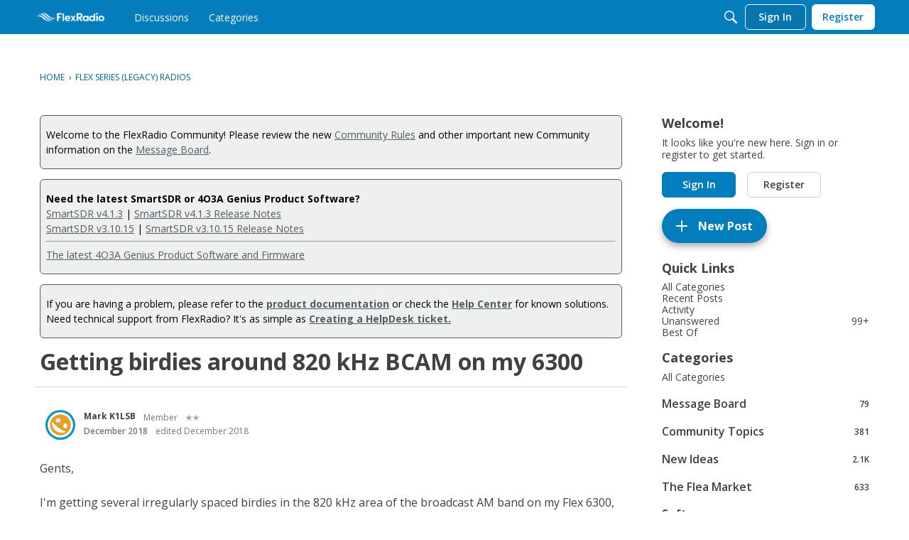

--- FILE ---
content_type: application/x-javascript
request_url: https://community.flexradio.com/dist/v2/forum/chunks/addons/badges/Badge.variables.CKlF8Be8.min.js
body_size: -204
content:
import"../../../vendor/vendor/react-core.DB6kRN5F.min.js";import{f as a,bJ as e,bK as i}from"../../../entries/forum.D05pUaFV.min.js";const r=a(()=>e("badges",new i({"sizing.width":"profile.badges.size.width"})));export{r as b};


--- FILE ---
content_type: application/x-javascript
request_url: https://community.flexradio.com/dist/v2/forum/entries/addons/Zendesk/forum.D6N8u6cm.min.js
body_size: -127
content:
const __vite__mapDeps=(i,m=__vite__mapDeps,d=(m.f||(m.f=["../../../chunks/addons/theme-foundation/forum.ygDCXjQl.css"])))=>i.map(i=>d[i]);
import{b4 as e,_ as r}from"../../forum.D05pUaFV.min.js";e("zendesk-article",()=>r(()=>import("../../../chunks/addons/Zendesk/customConvertToZendeskArticleContext.C80PgA_h.min.js"),__vite__mapDeps([0]),import.meta.url).then(t=>t.customConvertToZendeskArticleContext));


--- FILE ---
content_type: application/x-javascript
request_url: https://community.flexradio.com/dist/v2/forum/chunks/addons/rich-editor/VanillaEditor.loadable.CIE8SbdQ.min.js
body_size: 150155
content:
var hd=Object.defineProperty;var md=(e,o,r)=>o in e?hd(e,o,{enumerable:!0,configurable:!0,writable:!0,value:r}):e[o]=r;var ze=(e,o,r)=>md(e,typeof o!="symbol"?o+"":o,r);import{R as Ue,j as m,i as le,r as T,l as Te,a as gd,P as Z,p as gl,f as yn,$ as yl,L as yd,g as vd,_ as wt}from"../../../vendor/vendor/react-core.DB6kRN5F.min.js";import{dd as vl,g9 as Ws,f as ot,g as qe,v as bl,eK as jl,c8 as dr,z as $i,ga as qr,gb as bd,w as fi,M as ft,q as _e,gc as jd,gd as Cd,p as Be,dN as hi,ge as wd,t as $,aL as Wi,I as pe,F as vn,$ as it,fH as xd,n as Vt,e8 as Vi,dT as Zn,gf as Xo,dH as Sd,gg as Id,bX as Cl,az as Ki,gh as _d,fl as wl,a7 as xl,fn as bn,fo as jn,H as je,aM as Sl,gi as Il,fv as _l,fp as Ed,gj as Td,dc as Rd,L as Tt,gk as kd,fM as Ld,dP as Md,gl as Ad,dQ as Vs,gm as Od,fA as El,fq as Pd,ay as zd,fk as Tl,fm as Dd,dm as Nd,gn as Jr,am as mi,a$ as Rl,dC as Ks,cV as qi,aq as pr,K as It,V as gi,go as Bd,cf as Cn,gp as fr,fw as De,fC as Fd,ae as Hd,b2 as Ud,bs as Gd,gq as $d,eQ as Wd,gr as Lt,gs as kl,gt as Vd,b7 as Kd,gu as qd,gv as qs,gw as Qn,gx as Yd,a8 as Po,fR as wn,gy as Ll,fx as Ae,O as rr,fN as Xn,gz as Zd,cQ as Ml,cS as Al,ai as Ol,bv as Qd,aj as Pl,gA as Xd,dF as Jd,cI as ep,gB as tp,gC as op,ah as rp,ak as Ys,d7 as zl,e4 as np,eP as ip,cX as sp,e$ as ap,gD as lp,cZ as cp,c_ as Zs,aT as up,gE as dp,gF as pp,ap as fp,gG as Qs}from"../../../entries/forum.D05pUaFV.min.js";import{c as Ge,R as mo,g as xn,a as _t,d as hp,i as zo,b as Sn,e as nr,s as dt,f as Dl,h as en,j as mp,E as Qt,k as Nl,l as Yi,m as he,n as In,o as Bl,p as Uo,u as ir,w as st,q as Fe,r as Yt,t as go,v as Zi,x as He,H as yi,y as gp,z as yp,A as Fl,B as zt,C as Xt,D as vp,F as Ee,G as bp,I as _n,J as jp,K as vi,L as Qi,M as Cp,N as pt,O as bi,P as Hl,Q as Xi,S as xt,T as Ul,U as Gl,V as Ji,W as En,X as wp,Y as yt,Z as es,_ as xp,$ as Sp,a0 as Ip,a1 as _p,a2 as Ep,a3 as Tp,a4 as Rp,a5 as kp,a6 as $l,a7 as Lp,a8 as Mp,a9 as Ap,aa as Op,ab as Pp,ac as zp,ad as tn,ae as Dp,af as Np,ag as Bp,ah as Wl,ai as Vl,aj as Tn,ak as Xs,al as Kl,am as Jo,an as hr,ao as Fp,ap as Hp,aq as Rn,ar as Up,as as ts,at as os,au as Gp,av as Jn,aw as $p,ax as Wp,ay as Vp,az as Kp,aA as yo,aB as qp,aC as ql,aD as Yl,aE as kn,aF as Zl,aG as Co,aH as Yp,aI as Ql,aJ as Zp,aK as Qp,aL as Xp,aM as Jp,aN as gt,aO as ef,aP as tf}from"../../../vendor/vendor/react-plate.DG4ZS60h.min.js";import{r as of,g as rf,a as Xl,b as ei,E as Dt,c as Nt,d as We,e as Ze,f as mr,h as Jl,w as ji,i as Eo,j as ec,k as nf,l as sf,m as af,n as lf,o as cf,p as uf,q as vt,s as df,t as Js,u as Yr,v as tc,T as pf,x as ff,y as Ar,z as rs,A as hf,B as Wo,C as Jt,R as xe,D as Bt,F as St,G as Ve,H as we,I as mf,J as Ci,K as gf,L as yf,M as ns,N as Yo,O as on,P as Wt,Q as rn,S as po,U as oc,V as vf,W as rc,X as ht,Y as gr,Z as yr,_ as is,$ as sr,a0 as Ln,a1 as Mn,a2 as An,a3 as On,a4 as Pn,a5 as zn,a6 as bf,a7 as vr,a8 as oo,a9 as nc,aa as Dn,ab as jf,ac as ea,ad as Cf,ae as wi,af as wf,ag as er,ah as xf,ai as Sf,aj as If,ak as _f,al as Ef,am as Tf,an as nn,ao as wo,ap as ic,aq as Rf,ar as Ft,as as kf,at as et,au as sc,av as Lo,aw as Lf,ax as Mf,ay as Af,az as ss,aA as ac,aB as Of,aC as Pf,aD as zf,aE as Df,aF as Nf,aG as Bf,aH as Ff,aI as Hf,aJ as Uf,aK as Gf,aL as $f,aM as Wf,aN as Vf,aO as Kf,aP as qf,aQ as Yf,aR as Nn,aS as Zf,aT as Or,aU as Pr,aV as Qf,aW as xi,aX as Xf,aY as ti,aZ as ta,a_ as Jf,a$ as eh,b0 as th}from"../../createBlockquotePlugin.CBznzei9.min.js";import{H as lc,d as Bn,B as oa,j as oh,r as rh}from"../../vendor/lodash.D5NauYE3.min.js";import{u as nh,m as ih}from"../../../vendor/vendor/markdown.B2MSr-O4.min.js";import{a as cc,E as sh,g as ah,e as lh,P as as,M as At,H as Si,f as uc,h as dc,i as pc,L as Ii,j as fc,I as ch,O as uh,B as _i,C as hc,S as mc,k as dh,l as ph,m as fh,n as hh,o as mh,p as gh,q as yh,s as vh}from"../../embedService.register.wyTzwKCt.min.js";import{q as bh,_ as jh,v as F,P as Ch}from"../../../vendor/vendor/redux.C47PpYDn.min.js";import{p as br}from"../../../vendor/vendor/react-select.Bx4mkAuz.min.js";const wh=/^image\/(gif|jpe?g|png)/i;function xh(e){return wh.test(e.type)?!0:(vl("Filtered out non-image file: ",e.name),!1)}const gc=Ue.createContext({name:"nocontext",value:"nocontext",onChange:()=>{}}),Sh=Ue.forwardRef(function(o,r){const{name:t,value:n,onChange:i,...s}=o;return m.jsx(gc.Provider,{value:{name:t,value:n,onChange:i},children:m.jsx("div",{ref:r,...s,children:o.children})})});function Ih(){const e=le({...Ws()},"label:CustomRadioGroup-classes-input"),o=le({...Ws()},"label:CustomRadioGroup-classes-accessibleDescription");return{input:e,accessibleDescription:o}}const ra=Ue.forwardRef(function(o,r){const{value:t,accessibleDescription:n,...i}=o,s=T.useRef(null);r=r??s;const a=T.useRef(null),[l,c]=T.useState(!1),d=T.useMemo(()=>"customRadio-"+lc(),[]),h=d+"description",y=T.useContext(gc),g=T.useMemo(()=>Ih(),[]),f=t===y.value,b={isSelected:f,value:t,radioContextValue:y.value,isFocused:l};return T.useDebugValue(b),m.jsx(m.Fragment,{children:m.jsxs("label",{...i,htmlFor:d,ref:r,children:[m.jsx("div",{id:h,className:g.accessibleDescription,children:n}),m.jsx("input",{"aria-describedby":h,onFocus:()=>{c(!0)},onClick:w=>{w.screenX!=0&&w.screenY!=0&&c(!1)},onBlur:()=>c(!1),ref:a,tabIndex:0,className:g.input,checked:f,id:d,type:"radio",name:y.name,value:t,onChange:w=>{y.onChange(w.target.value)}}),o.children({isSelected:f,isFocused:f&&l})]})})}),jr=ot(()=>{const e=qe(),o=bl("richEditor"),r=o("colors",{bg:e.mainColors.bg,outline:e.mainColors.primary.fade(.6)}),t=o("sizing",{minHeight:200,emojiSize:40}),n=o("menuButton",{size:36}),i=o("flyout",{padding:{vertical:12,horizontal:12},maxHeight:jl(100),height:n.size}),s=o("titleInput",{height:e.fonts.size.title+e.gutter.half,fontSize:e.fonts.size.title,placeholder:{color:e.mixBgAndFg(.5)}}),a=o("emojiBody",{height:252,padding:{horizontal:3,top:3,bottom:0}}),l=o("emojiHeader",{padding:{horizontal:12,vertical:4}}),c=o("buttonContents",{state:{bg:e.mainColors.primary.fade(.1)}}),d=o("iconWrap",{width:32,height:32}),h=8*t.emojiSize,y=o("modernFrame",{padding:16,margin:16});return{sizing:t,menuButton:n,flyout:i,colors:r,title:s,emojiBody:a,buttonContents:c,emojiHeader:l,iconWrap:d,richEditorWidth:h,modernFrame:y}}),Cr=ot(()=>{const e=qe(),o=dr("richEditor"),r=jr(),t=o("wrapper",{position:"relative",zIndex:2}),n=o({position:"relative",display:"block","&.isDisabled":{"&, &.richEditor-button":{cursor:fi("progress")}},".richEditor-textWrap, .richEditor-frame":{display:"flex",flexDirection:"column",flexGrow:1,position:"relative"},".richEditor-nextInput, .iconButton, .richEditor-button":{...bd(),...qr(),position:"relative",border:0,padding:0,background:"none",textAlign:"start"},".Close-x":{display:"block",cursor:"pointer"},".content-wrapper":{height:$i(100)},".embedDialogue":{position:"relative"}}),i=o("iconWrap",{...Cd(),content:jd(),...ft.absolute.middleOfParent(),width:_e(r.iconWrap.width),height:_e(r.iconWrap.width),...ft.border({radius:3,color:e.elementaryColors.transparent})}),s=le({marginTop:16,marginBottom:16,width:"auto"},"label:richEditorStyles-conversionNotice"),a=o("menuItem",{overflow:"visible","&&&":{background:"none",display:"block",padding:0,paddingRight:2,margin:0,width:"auto","&.richEditor-button":{paddingRight:0}},"&.isRightAligned":{marginLeft:"auto"}}),l=o("button",{...wd(),display:"block",...hi(),...qr(),cursor:"pointer",width:_e(r.menuButton.size),height:_e(r.menuButton.size),border:0,padding:0,overflow:"hidden",position:"relative",color:Be.colorOut(e.mainColors.fg),outline:0,"&:hover":{color:Be.colorOut(e.mainColors.primary)},"&:focus":{color:Be.colorOut(e.mainColors.secondary)},"&:active":{color:Be.colorOut(e.mainColors.secondary)},[`&:hover .${i}`]:{color:Be.colorOut(e.mainColors.primary),backgroundColor:Be.colorOut(r.buttonContents.state.bg)},[`&.isOpen .${i}`]:{backgroundColor:Be.colorOut(r.buttonContents.state.bg)},[`&.focus-visible .${i}`]:{backgroundColor:Be.colorOut(r.buttonContents.state.bg)},"&.richEditor-formatButton, &.richEditor-embedButton":{height:_e(r.menuButton.size)},"&.emojiGroup":{display:"block",width:_e(r.menuButton.size),height:_e(r.menuButton.size),textAlign:"center"},"&:not(:disabled)":{cursor:"pointer"},[`&.isActive .${i}`]:{backgroundColor:Be.colorOut(r.buttonContents.state.bg)}}),c=o("upload",{display:fi("none")}),d=o("icon",{display:"block",margin:"auto",height:_e(e.icon.sizes.default),width:_e(e.icon.sizes.default)}),h=o("close",{...ft.absolute.middleRightOfParent(),...hi(),...qr(),width:_e(r.menuButton.size),height:_e(r.menuButton.size),lineHeight:_e(r.menuButton.size),verticalAlign:"bottom",textAlign:"center",background:"transparent",cursor:"pointer",border:0,outline:0,display:"flex",alignItems:"center",justifyContent:"center"}),y=o("emojiGroup",{[`&.isSelected .${i}`]:{backgroundColor:Be.colorOut(r.buttonContents.state.bg)}}),g=o("flyoutOffset",{marginTop:_e((r.menuButton.size-r.iconWrap.width)/-2+1)});return{root:n,wrapper:t,upload:c,menuItem:a,button:l,icon:d,close:h,iconWrap:i,flyoutOffset:g,emojiGroup:y,conversionNotice:s}}),_h=Ue.forwardRef(function(o,r){const t=$("This text has been converted from another format.");let n=$("As a result you may lose some of your original content and will not be able to revert your changes.");return o.onCancel&&(n+=` ${$("Do you wish to continue?")}`),m.jsx(Wi,{...o,ref:r,title:t,icon:m.jsx(pe,{icon:"status-warning",size:"compact"}),contents:n,stringContents:n})});function Eh(e){const{onConfirm:o}=e,[r,t]=T.useState(e.showConversionNotice),n=T.useRef(null),i=Cr();function s(){var h;const d=(h=n.current)==null?void 0:h.closest("form");if(d instanceof HTMLFormElement){let y=d.querySelector(".Button.Cancel");if(!y){const g=d.querySelector(".Button.Primary");g&&g.textContent==="Cancel"&&(y=g)}return y??void 0}}const[a,l]=Ue.useState(!1);T.useLayoutEffect(()=>{s()&&l(!0)},[]);const c=T.useMemo(()=>{if(a){const d=s();return()=>{d.click()}}},[a]);return m.jsx(m.Fragment,{children:r&&m.jsx(_h,{ref:n,className:i.conversionNotice,onCancel:c,onConfirm:()=>{o==null||o(),t(!1)}})})}function Th(e){return e&&e.__esModule&&Object.prototype.hasOwnProperty.call(e,"default")?e.default:e}function Rh(e,o){return o={exports:{}},e(o,o.exports),o.exports}var ro=Rh(function(e,o){Object.defineProperty(o,"__esModule",{value:!0});for(var r=()=>typeof window<"u"&&/Mac|iPod|iPhone|iPad/.test(window.navigator.platform),t={alt:"altKey",control:"ctrlKey",meta:"metaKey",shift:"shiftKey"},n=()=>({add:"+",break:"pause",cmd:"meta",command:"meta",ctl:"control",ctrl:"control",del:"delete",down:"arrowdown",esc:"escape",ins:"insert",left:"arrowleft",mod:r()?"meta":"control",opt:"alt",option:"alt",return:"enter",right:"arrowright",space:" ",spacebar:" ",up:"arrowup",win:"meta",windows:"meta"}),i={backspace:8,tab:9,enter:13,shift:16,control:17,alt:18,pause:19,capslock:20,escape:27," ":32,pageup:33,pagedown:34,end:35,home:36,arrowleft:37,arrowup:38,arrowright:39,arrowdown:40,insert:45,delete:46,meta:91,numlock:144,scrolllock:145,";":186,"=":187,",":188,"-":189,".":190,"/":191,"`":192,"[":219,"\\":220,"]":221,"'":222},s=1;s<20;s++)i["f"+s]=111+s;function a(f,b,w){b&&!("byKey"in b)&&(w=b,b=null),Array.isArray(f)||(f=[f]);var _=f.map(function(A){return d(A,b)}),C=function(M){return _.some(function(N){return h(N,M)})},L=w==null?C:C(w);return L}function l(f,b){return a(f,b)}function c(f,b){return a(f,{byKey:!0},b)}function d(f,b){var w=b&&b.byKey,_={};f=f.replace("++","+add");var C=f.split("+"),L=C.length;for(var A in t)_[t[A]]=!1;var M=!0,N=!1,D=void 0;try{for(var x=C[Symbol.iterator](),S;!(M=(S=x.next()).done);M=!0){var R=S.value,z=R.endsWith("?")&&R.length>1;z&&(R=R.slice(0,-1));var H=g(R),P=t[H];(L===1||!P)&&(w?_.key=H:_.which=y(R)),P&&(_[P]=z?null:!0)}}catch(U){N=!0,D=U}finally{try{!M&&x.return&&x.return()}finally{if(N)throw D}}return _}function h(f,b){for(var w in f){var _=f[w],C=void 0;if(_!=null&&(w==="key"&&b.key!=null?C=b.key.toLowerCase():w==="which"?C=_===91&&b.which===93?91:b.which:C=b[w],!(C==null&&_===!1)&&C!==_))return!1}return!0}function y(f){f=g(f);var b=i[f]||f.toUpperCase().charCodeAt(0);return b}function g(f){return f=f.toLowerCase(),f=n()[f]||f,f}o.default=a,o.isHotkey=a,o.isCodeHotkey=l,o.isKeyHotkey=c,o.parseHotkey=d,o.compareHotkey=h,o.toKeyCode=y,o.toKeyName=g}),kh=Th(ro);ro.isHotkey;ro.isCodeHotkey;ro.isKeyHotkey;ro.parseHotkey;ro.compareHotkey;ro.toKeyCode;ro.toKeyName;const Lh=(e,{options:{rules:o,enableUndoOnDelete:r}})=>t=>{if(t.defaultPrevented||!kh("backspace",{byKey:!0},t)||!o||!r)return!1;const{selection:n}=e;if(!n||!mo.isCollapsed(n))return;const[i,s]=mo.edges(n),a=xn(e,s,{unit:"character",distance:1});if(!i||!a)return!1;const l={anchor:a,focus:i};if(!l)return!1;const c=_t(e,l);if(!c)return!1;const d=[...o].filter(y=>{const g=y;return g?g.mode==="text"&&g.format===c:!1});if(!d||d.length===0)return!1;t.preventDefault(),hp(e,{unit:"character"});const h=d[0];if(h&&typeof h.match=="string")zo(e,h.match);else{const y=h.match;y&&y.length>0&&zo(e,y[0])}return!0};var Mh=Array.isArray,Ah=Mh;function Oh(){if(!arguments.length)return[];var e=arguments[0];return Ah(e)?e:[e]}var ar=Oh;const ls=({match:e,trigger:o})=>{let r,t;typeof e=="object"?(r=e.start,t=e.end):(r=e,t=r.split("").reverse().join(""));const n=o?ar(o):[t.slice(-1)];return t=o?t:t.slice(0,-1),{start:r,end:t,triggers:n}},Ph=(e,{text:o,trigger:r,match:t,type:n=Qt,allowSameTypeAbove:i=!1,preFormat:s,format:a,triggerAtBlockStart:l=!0})=>{const c=ar(t);for(const d of c){const{end:h,triggers:y}=ls({match:{start:"",end:d},trigger:r});if(!y.includes(o))continue;let g;if(l){if(g=rf(e),en(e,{at:g,match:w=>mp(e,w)}))continue;const b=_t(e,g);if(h!==b)continue}else if(g=Xl(e,e.selection,{matchString:h}),!g)continue;if(!(!i&&en(e,{match:{type:n}})))return d.length>1&&nr(e,{at:g}),s&&s(e),a?a(e):Nl(e,{type:n},{match:f=>Yi(e,f)}),!0}return!1},zh=(e,o)=>{const r=Xl(e,o);if(r){const t=_t(e,r);if(t){const n=new RegExp("\\S+");return!t.match(n)}}return!0},yc=(e,{start:o,end:r})=>{const t=e.selection;let n=t.anchor;if(r&&(n=ei(e,t,{matchString:r}),!n))return;let i,s;if(!(o&&(i=ei(e,n,{matchString:o,skipInvalid:!0,afterMatch:!0}),!i||(s=ei(e,n,{matchString:o,skipInvalid:!0}),!zh(e,s)))))return{afterStartMatchPoint:i,beforeStartMatchPoint:s,beforeEndMatchPoint:n}},Dh=(e,{type:o,text:r,trigger:t,match:n,ignoreTrim:i})=>{if(!o)return!1;const s=e.selection,a=ar(n);for(const l of a){const{start:c,end:d,triggers:h}=ls({match:l,trigger:t});if(!h.includes(r))continue;const y=yc(e,{start:c,end:d});if(!y)continue;const{afterStartMatchPoint:g,beforeEndMatchPoint:f,beforeStartMatchPoint:b}=y,w={anchor:g,focus:f};if(!i){const C=_t(e,w);if(C.trim()!==C)continue}d&&nr(e,{at:{anchor:f,focus:s.anchor}});const _=ar(o);return dt(e,w),_.forEach(C=>{e.addMark(C,!0)}),Dl(e,{edge:"end"}),of(e,{key:_,shouldChange:!1}),nr(e,{at:{anchor:b,focus:g}}),!0}return!1},Nh=(e,{text:o,match:r,trigger:t,format:n})=>{const i=e.selection,s=ar(r);for(const a of s){const{start:l,end:c,triggers:d}=ls({match:Array.isArray(n)?a:{start:"",end:a},trigger:t});if(!d.includes(o))continue;const h=yc(e,{start:l,end:c});if(!h)continue;const{afterStartMatchPoint:y,beforeEndMatchPoint:g,beforeStartMatchPoint:f}=h;if(c&&nr(e,{at:{anchor:g,focus:i.anchor}}),typeof n=="function")n(e,h);else{const b=Array.isArray(n)?n[1]:n;if(e.insertText(b),f){const w=Array.isArray(n)?n[0]:n;nr(e,{at:{anchor:f,focus:y}}),zo(e,w,{at:f})}}return!0}return!1},Bh=(e,{options:{rules:o}})=>{const{insertText:r}=e;return e.insertText=t=>{if(!Sn(e.selection))return r(t);for(const i of o){var n;const{mode:s="text",insertTrigger:a,query:l}=i;if(l&&!l(e,{...i,text:t}))continue;const c={block:Ph,mark:Dh,text:Nh};if((n=c[s])!==null&&n!==void 0&&n.call(c,e,{...i,text:t}))return a&&r(t)}r(t)},e},Fh="autoformat",Hh=Ge({key:Fh,withOverrides:Bh,handlers:{onKeyDown:Lh},options:{rules:[]}}),Uh=[{mode:"text",match:"->",format:"→"},{mode:"text",match:"<-",format:"←"},{mode:"text",match:"=>",format:"⇒"},{mode:"text",match:["<=","≤="],format:"⇐"}],Gh=[{mode:"text",match:["(tm)","(TM)"],format:"™"},{mode:"text",match:["(r)","(R)"],format:"®"},{mode:"text",match:["(c)","(C)"],format:"©"}],$h=[{mode:"text",match:"&trade;",format:"™"},{mode:"text",match:"&reg;",format:"®"},{mode:"text",match:"&copy;",format:"©"},{mode:"text",match:"&sect;",format:"§"}],Wh=[{mode:"text",match:"--",format:"—"},{mode:"text",match:"...",format:"…"},{mode:"text",match:">>",format:"»"},{mode:"text",match:"<<",format:"«"}];var na={},ia;function Vh(){return ia||(ia=1,function(e){var o=/\/\*[\s\S]*?\*\/|\/\/.*|#(?!\[).*/,r=[{pattern:/\b(?:false|true)\b/i,alias:"boolean"},{pattern:/(::\s*)\b[a-z_]\w*\b(?!\s*\()/i,greedy:!0,lookbehind:!0},{pattern:/(\b(?:case|const)\s+)\b[a-z_]\w*(?=\s*[;=])/i,greedy:!0,lookbehind:!0},/\b(?:null)\b/i,/\b[A-Z_][A-Z0-9_]*\b(?!\s*\()/],t=/\b0b[01]+(?:_[01]+)*\b|\b0o[0-7]+(?:_[0-7]+)*\b|\b0x[\da-f]+(?:_[\da-f]+)*\b|(?:\b\d+(?:_\d+)*\.?(?:\d+(?:_\d+)*)?|\B\.\d+)(?:e[+-]?\d+)?/i,n=/<?=>|\?\?=?|\.{3}|\??->|[!=]=?=?|::|\*\*=?|--|\+\+|&&|\|\||<<|>>|[?~]|[/^|%*&<>.+-]=?/,i=/[{}\[\](),:;]/;e.languages.php={delimiter:{pattern:/\?>$|^<\?(?:php(?=\s)|=)?/i,alias:"important"},comment:o,variable:/\$+(?:\w+\b|(?=\{))/,package:{pattern:/(namespace\s+|use\s+(?:function\s+)?)(?:\\?\b[a-z_]\w*)+\b(?!\\)/i,lookbehind:!0,inside:{punctuation:/\\/}},"class-name-definition":{pattern:/(\b(?:class|enum|interface|trait)\s+)\b[a-z_]\w*(?!\\)\b/i,lookbehind:!0,alias:"class-name"},"function-definition":{pattern:/(\bfunction\s+)[a-z_]\w*(?=\s*\()/i,lookbehind:!0,alias:"function"},keyword:[{pattern:/(\(\s*)\b(?:array|bool|boolean|float|int|integer|object|string)\b(?=\s*\))/i,alias:"type-casting",greedy:!0,lookbehind:!0},{pattern:/([(,?]\s*)\b(?:array(?!\s*\()|bool|callable|(?:false|null)(?=\s*\|)|float|int|iterable|mixed|object|self|static|string)\b(?=\s*\$)/i,alias:"type-hint",greedy:!0,lookbehind:!0},{pattern:/(\)\s*:\s*(?:\?\s*)?)\b(?:array(?!\s*\()|bool|callable|(?:false|null)(?=\s*\|)|float|int|iterable|mixed|never|object|self|static|string|void)\b/i,alias:"return-type",greedy:!0,lookbehind:!0},{pattern:/\b(?:array(?!\s*\()|bool|float|int|iterable|mixed|object|string|void)\b/i,alias:"type-declaration",greedy:!0},{pattern:/(\|\s*)(?:false|null)\b|\b(?:false|null)(?=\s*\|)/i,alias:"type-declaration",greedy:!0,lookbehind:!0},{pattern:/\b(?:parent|self|static)(?=\s*::)/i,alias:"static-context",greedy:!0},{pattern:/(\byield\s+)from\b/i,lookbehind:!0},/\bclass\b/i,{pattern:/((?:^|[^\s>:]|(?:^|[^-])>|(?:^|[^:]):)\s*)\b(?:abstract|and|array|as|break|callable|case|catch|clone|const|continue|declare|default|die|do|echo|else|elseif|empty|enddeclare|endfor|endforeach|endif|endswitch|endwhile|enum|eval|exit|extends|final|finally|fn|for|foreach|function|global|goto|if|implements|include|include_once|instanceof|insteadof|interface|isset|list|match|namespace|never|new|or|parent|print|private|protected|public|readonly|require|require_once|return|self|static|switch|throw|trait|try|unset|use|var|while|xor|yield|__halt_compiler)\b/i,lookbehind:!0}],"argument-name":{pattern:/([(,]\s*)\b[a-z_]\w*(?=\s*:(?!:))/i,lookbehind:!0},"class-name":[{pattern:/(\b(?:extends|implements|instanceof|new(?!\s+self|\s+static))\s+|\bcatch\s*\()\b[a-z_]\w*(?!\\)\b/i,greedy:!0,lookbehind:!0},{pattern:/(\|\s*)\b[a-z_]\w*(?!\\)\b/i,greedy:!0,lookbehind:!0},{pattern:/\b[a-z_]\w*(?!\\)\b(?=\s*\|)/i,greedy:!0},{pattern:/(\|\s*)(?:\\?\b[a-z_]\w*)+\b/i,alias:"class-name-fully-qualified",greedy:!0,lookbehind:!0,inside:{punctuation:/\\/}},{pattern:/(?:\\?\b[a-z_]\w*)+\b(?=\s*\|)/i,alias:"class-name-fully-qualified",greedy:!0,inside:{punctuation:/\\/}},{pattern:/(\b(?:extends|implements|instanceof|new(?!\s+self\b|\s+static\b))\s+|\bcatch\s*\()(?:\\?\b[a-z_]\w*)+\b(?!\\)/i,alias:"class-name-fully-qualified",greedy:!0,lookbehind:!0,inside:{punctuation:/\\/}},{pattern:/\b[a-z_]\w*(?=\s*\$)/i,alias:"type-declaration",greedy:!0},{pattern:/(?:\\?\b[a-z_]\w*)+(?=\s*\$)/i,alias:["class-name-fully-qualified","type-declaration"],greedy:!0,inside:{punctuation:/\\/}},{pattern:/\b[a-z_]\w*(?=\s*::)/i,alias:"static-context",greedy:!0},{pattern:/(?:\\?\b[a-z_]\w*)+(?=\s*::)/i,alias:["class-name-fully-qualified","static-context"],greedy:!0,inside:{punctuation:/\\/}},{pattern:/([(,?]\s*)[a-z_]\w*(?=\s*\$)/i,alias:"type-hint",greedy:!0,lookbehind:!0},{pattern:/([(,?]\s*)(?:\\?\b[a-z_]\w*)+(?=\s*\$)/i,alias:["class-name-fully-qualified","type-hint"],greedy:!0,lookbehind:!0,inside:{punctuation:/\\/}},{pattern:/(\)\s*:\s*(?:\?\s*)?)\b[a-z_]\w*(?!\\)\b/i,alias:"return-type",greedy:!0,lookbehind:!0},{pattern:/(\)\s*:\s*(?:\?\s*)?)(?:\\?\b[a-z_]\w*)+\b(?!\\)/i,alias:["class-name-fully-qualified","return-type"],greedy:!0,lookbehind:!0,inside:{punctuation:/\\/}}],constant:r,function:{pattern:/(^|[^\\\w])\\?[a-z_](?:[\w\\]*\w)?(?=\s*\()/i,lookbehind:!0,inside:{punctuation:/\\/}},property:{pattern:/(->\s*)\w+/,lookbehind:!0},number:t,operator:n,punctuation:i};var s={pattern:/\{\$(?:\{(?:\{[^{}]+\}|[^{}]+)\}|[^{}])+\}|(^|[^\\{])\$+(?:\w+(?:\[[^\r\n\[\]]+\]|->\w+)?)/,lookbehind:!0,inside:e.languages.php},a=[{pattern:/<<<'([^']+)'[\r\n](?:.*[\r\n])*?\1;/,alias:"nowdoc-string",greedy:!0,inside:{delimiter:{pattern:/^<<<'[^']+'|[a-z_]\w*;$/i,alias:"symbol",inside:{punctuation:/^<<<'?|[';]$/}}}},{pattern:/<<<(?:"([^"]+)"[\r\n](?:.*[\r\n])*?\1;|([a-z_]\w*)[\r\n](?:.*[\r\n])*?\2;)/i,alias:"heredoc-string",greedy:!0,inside:{delimiter:{pattern:/^<<<(?:"[^"]+"|[a-z_]\w*)|[a-z_]\w*;$/i,alias:"symbol",inside:{punctuation:/^<<<"?|[";]$/}},interpolation:s}},{pattern:/`(?:\\[\s\S]|[^\\`])*`/,alias:"backtick-quoted-string",greedy:!0},{pattern:/'(?:\\[\s\S]|[^\\'])*'/,alias:"single-quoted-string",greedy:!0},{pattern:/"(?:\\[\s\S]|[^\\"])*"/,alias:"double-quoted-string",greedy:!0,inside:{interpolation:s}}];e.languages.insertBefore("php","variable",{string:a,attribute:{pattern:/#\[(?:[^"'\/#]|\/(?![*/])|\/\/.*$|#(?!\[).*$|\/\*(?:[^*]|\*(?!\/))*\*\/|"(?:\\[\s\S]|[^\\"])*"|'(?:\\[\s\S]|[^\\'])*')+\](?=\s*[a-z$#])/im,greedy:!0,inside:{"attribute-content":{pattern:/^(#\[)[\s\S]+(?=\]$)/,lookbehind:!0,inside:{comment:o,string:a,"attribute-class-name":[{pattern:/([^:]|^)\b[a-z_]\w*(?!\\)\b/i,alias:"class-name",greedy:!0,lookbehind:!0},{pattern:/([^:]|^)(?:\\?\b[a-z_]\w*)+/i,alias:["class-name","class-name-fully-qualified"],greedy:!0,lookbehind:!0,inside:{punctuation:/\\/}}],constant:r,number:t,operator:n,punctuation:i}},delimiter:{pattern:/^#\[|\]$/,alias:"punctuation"}}}}),e.hooks.add("before-tokenize",function(l){if(/<\?/.test(l.code)){var c=/<\?(?:[^"'/#]|\/(?![*/])|("|')(?:\\[\s\S]|(?!\1)[^\\])*\1|(?:\/\/|#(?!\[))(?:[^?\n\r]|\?(?!>))*(?=$|\?>|[\r\n])|#\[|\/\*(?:[^*]|\*(?!\/))*(?:\*\/|$))*?(?:\?>|$)/g;e.languages["markup-templating"].buildPlaceholders(l,"php",c)}}),e.hooks.add("after-tokenize",function(l){e.languages["markup-templating"].tokenizePlaceholders(l,"php")})}(Prism)),na}Vh();const Kh=e=>{const{normalizeNode:o}=e,r=Bl(e),t=he(e,Dt),n=he(e,wr),i=he(e,xr),s=he(e,Fn),a=he(e,Nt),l=he(e,We),c=he(e,Ze),{initialTableWidth:d}=In(e,Dt),h=(y,g)=>{const f=y.type===a?[l,c]:[l,c,a,n,i,s],b=y.children.filter(w=>!f.includes(w.type));b.length>0&&b.forEach(w=>{const _=Yt(e,{at:g,match:{type:y.type}}),C=_&&Eo(_),L=C==null?void 0:C.find(A=>{const M=A[0];return!f.includes(M.type)});L&&L[1]&&st(e,()=>{He(e,{at:L[1]})})})};return r.normalizeNode=([y,g])=>{var f,b,w;if(Uo(y)){if(y.type===t){if(mr(e,{at:g,match:{type:t}})){ir(e,{at:g});return}if(!y.id&&(st(e,()=>{Fe(e,{id:`${vn("table")}-${g}`},{at:g})}),h(y,g),!Yt(e,{at:g,match:{type:l}}))){const L=Yt(e,{at:g,match:{type:a}}),A=L==null?void 0:L[0],M=L==null?void 0:L[1];((f=go(e,M))==null?void 0:f[0].type)===t&&st(e,()=>{A.children.forEach((N,D)=>{N.type===c&&Fe(e,{type:l},{at:[...M,D]})})})}if(d){const C=y,L=(w=(b=C.children.find(A=>A.type===Nt))==null?void 0:b.children)==null?void 0:w.length;if(L){const A=[];if(C.colSizes)C.colSizes.some(M=>!M)&&C.colSizes.forEach(M=>{A.push(M||d/L)});else for(let M=0;M<L;M++)A.push(d/L);if(A.length){Fe(e,{colSizes:A},{at:g});return}}}}if(y.type===i||y.type===n||y.type===s){const _=go(e,g);if((_==null?void 0:_[0].type)===t){ir(e,{at:g});return}}if(y.type===a&&h(y,g),Jl(e).includes(y.type)){const{children:_}=y;if(Zi(_[0])){ji(e,e.blockFactory({},g),{at:g});return}}}return o([y,g])},e},qh=e=>{const{normalizeNode:o}=e,r=Bl(e),t=he(e,Dt),n=he(e,wr),i=he(e,xr),s=he(e,We);return r.normalizeNode=([a,l])=>{if(Uo(a)){if(a.type===t){if(mr(e,{at:l,match:{type:t}})){ir(e,{at:l});return}Eo([a,l]).filter(([h])=>h.type===n).length>0||ji(e,{type:n},{at:l})}if(a.type===i&&Eo([a,l]).forEach(c=>{Eo(c).forEach(([d,h])=>{d.type!==s&&Nl(e,{type:s},{at:h})})}),a.type===n){const c=go(e,l);if(c&&!(Eo(c).filter(([h])=>h.type===i).length>0)){const[h]=Eo([a,l]),[y,g]=h;st(e,()=>{He(e,{at:g}),ec(e,{type:i,children:[y]},{at:l})})}}if(Jl(e).includes(a.type)){const{children:c}=a;if(Zi(c[0])){ji(e,e.blockFactory({},l),{at:l});return}}}return o([a,l])},e},Yh=(e,o)=>(e=it("featureFlags.RichTable.Enabled",!1)?Kh(e):qh(e),e=nf(e),e=sf(e),e=af(e,o),e=lf(e),e=cf(e),e),Zh=(e,{type:o})=>r=>{if(r.defaultPrevented)return;const t=r.key==="Escape",n=yi.isTab(e,r),i=yi.isUntab(e,r);if(n||i||t){const s=uf(e);if(!s)return;if(t){const d=vt(e);if(d){const[,h]=d,y=[h[0]+1];dt(e,y)}return}const{row:a,cell:l}=s,[,c]=l;if(i){const d=vt(e),h=c[2]===0;if(c[1]===0&&c[2]===0){if(d){const[,g]=d;dt(e,[g[0]-1])}}else if(h){const g=c[1];if(g>0){const f=g-1;if(d){const[b]=d,w=b.children[f];if(w&&w.children){const _=w.children.length-1,C=[c[0],f,_];dt(e,C)}}}}else{const g=df(e,l,c,a);if(g){const[,f]=g;dt(e,f)}}}else if(n){const d=Js(e,l,c,a);if(d){const[,h]=d;dt(e,h)}else{const h=c&&c.slice(0,2);Yr(e,{fromRow:h});const y=Js(e,l,c,a);if(y){const[,g]=y;dt(e,g)}}}r.preventDefault(),r.stopPropagation()}},cs="caption",wr="tbody",xr="thead",Fn="tfoot",Qh=it("featureFlags.RichTable.Enabled",!1),Xh=Ge({key:Dt,isElement:!0,deserializeHtml:{attributeNames:["role"],rules:[{validNodeName:"TABLE"}]},props:({element:e})=>{var o;return{nodeProps:{role:(o=e==null?void 0:e.attributes)==null?void 0:o.role}}},withOverrides:Yh,plugins:[{key:cs,isElement:!0,deserializeHtml:{rules:[{validNodeName:"CAPTION"}]}},{key:wr,isElement:!0,deserializeHtml:{rules:[{validNodeName:"TBODY"}]}},{key:xr,isElement:!0,deserializeHtml:{rules:[{validNodeName:"THEAD"}]}},{key:Fn,isElement:!0,deserializeHtml:{rules:[{validNodeName:"TFOOT"}]}},{key:Nt,isElement:!0,deserializeHtml:{rules:[{validNodeName:"TR"}]}},{key:Ze,isElement:!0,deserializeHtml:{attributeNames:["rowspan","colspan","headers"],rules:[{validNodeName:"TD"}]},props:({element:e})=>{var o,r,t;return{nodeProps:{rowSpan:(o=e==null?void 0:e.attributes)==null?void 0:o.rowspan,colSpan:(r=e==null?void 0:e.attributes)==null?void 0:r.colspan,headers:(t=e==null?void 0:e.attributes)==null?void 0:t.headers}}}},{key:We,isElement:!0,deserializeHtml:{attributeNames:["rowspan","colspan","scope","id"],rules:[{validNodeName:"TH"}]},props:({element:e})=>{var o,r,t,n;return{nodeProps:{rowSpan:(o=e==null?void 0:e.attributes)==null?void 0:o.rowspan,colSpan:(r=e==null?void 0:e.attributes)==null?void 0:r.colspan,scope:(t=e==null?void 0:e.attributes)==null?void 0:t.scope,id:(n=e==null?void 0:e.attributes)==null?void 0:n.id}}}}],...Qh&&{options:{initialTableWidth:600,minColumnWidth:80},handlers:{onKeyDown:Zh}}}),Mo=ot(e=>{const o=xd(),r=80,t=le({position:"relative",overflowX:"auto","&:focus":{outline:"none"}},"label:RichTableElements-classes-tableWrapper"),n=le({display:"table",tableLayout:"fixed",height:1,marginTop:1,marginBottom:16,marginRight:0,borderCollapse:"collapse","& tbody":{minWidth:"100%"},"& .attachment-main":{paddingLeft:2,overflow:"auto"},"& .attachment-title":{width:"100%",overflow:"hidden",whiteSpace:"nowrap",textOverflow:"ellipsis"},"&&":{border:"none"},"&& th":{whiteSpace:"initial"}},"label:RichTableElements-classes-table"),i=le({},"label:RichTableElements-classes-row"),s=le({borderStyle:"none",overflow:"visible",padding:0,position:"relative",textAlign:"left","&::before":{content:"''",boxSizing:"border-box",position:"absolute",top:0,userSelect:"none",height:"100%",width:"100%",...(e==null?void 0:e.bottom)&&{borderBottom:Vt(o.tables.horizontalBorders.borders)},...(e==null?void 0:e.right)&&{borderRight:Vt(o.tables.horizontalBorders.borders)},...(e==null?void 0:e.left)&&{borderLeft:Vt(o.tables.horizontalBorders.borders)},...(e==null?void 0:e.top)&&{borderTop:Vt(o.tables.horizontalBorders.borders)}},"&&":{padding:0,border:"none",minWidth:r,verticalAlign:"middle"}},"label:RichTableElements-classes-cell"),a=le({position:"relative",boxSizing:"border-box",height:"100%",...ft.padding({vertical:6,horizontal:12}),zIndex:1},"label:RichTableElements-classes-cellContent");return{tableWrapper:t,table:n,row:i,cell:s,cellContent:a,cellResizableWrapper:le({height:"100%",width:"100%",position:"absolute",top:0,userSelect:"none"," > div":{zIndex:"2 !important"}},"label:RichTableElements-classes-cellResizableWrapper")}}),vc=T.createContext({tablesByID:{},updateTableState:()=>{}});function Jh(e){const[o,r]=T.useState({}),t=(n,i)=>{n&&r(s=>({...s,[n]:{...s[n],...i}}))};return m.jsx(vc.Provider,{value:{tablesByID:o,updateTableState:t},children:e.children})}function Hn(){return T.useContext(vc)}const em=e=>{const o=Fl(e,{match:n=>n.type===Ze||n.type===We}),r=o==null?void 0:o[0],t=vt(e);if(r){const n=mr(e,{match:{type:Nt},at:o==null?void 0:o[1]});if(t&&n){const[i]=n,[s]=t;return{row:s.children.indexOf(i),col:i.children.indexOf(r)}}}return{row:void 0,col:void 0}},zr=(e,o)=>{const r=vt(e);if(!r)return;const t=r[0],n=r[1],i=t.children;i.length>0&&yp(e,()=>{switch(o){case"left":i.forEach((s,a)=>{s.children.forEach((l,c)=>{Fe(e,{type:c===0?We:Ze},{at:[...n,a,c]})})});break;case"top":i.forEach((s,a)=>{s.children.forEach((l,c)=>{a===0?Fe(e,{type:We},{at:[...n,a,c]}):l.type===We&&Fe(e,{type:Ze},{at:[...n,a,c]})})});break;case"both":i.forEach((s,a)=>{s.children.forEach((l,c)=>{a===0&&c===0?l.type!==Ze&&Fe(e,{type:Ze},{at:[...n,a,c]}):a===0||c===0?l.type!==We&&Fe(e,{type:We},{at:[...n,a,c]}):l.type===We&&Fe(e,{type:Ze},{at:[...n,a,c]})})});break}})},bc=(e,o)=>{const r=t=>t.type===Dt?{...t,children:(t.children||[]).map(o)}:t.children?{...t,children:t.children.map(r)}:t;return e.map(r)},tm=(e,o)=>bc(o,t=>{const i=(t.children||[]).filter(s=>s.type===Nt).map(s=>{var l,c;const a=[];for(const d of s.children||[]){if(typeof d!="object"||!("type"in d))continue;if(d.type!==Ze&&d.type!==We){a.push(d);continue}const h=(l=d.attributes)!=null&&l.colspan?parseInt(d.attributes.colspan):1,y={...d};h>1&&((c=y.attributes)==null||delete c.colspan),a.push(y);const g=tc(e,{header:d.type===We,newCellChildren:[{text:" "}]});for(let f=1;f<h;f++)a.push({...g})}return{...s,children:a}});return{...t,children:i}}),om=(e,o)=>bc(o,t=>{const n=(t.children||[]).filter(a=>a.type===Nt),i={},s=n.map((a,l)=>{var g,f,b,w,_;const c=[],d=(a.children||[]).filter(C=>C.type===Ze||C.type===We);let h=0,y=0;for(;y<d.length||(g=i[l])!=null&&g[h];){if((f=i[l])!=null&&f[h]){c.push(i[l][h]),h++;continue}const C=d[y];y++;const L=(b=C.attributes)!=null&&b.rowspan?parseInt(C.attributes.rowspan):1,A=(w=C.attributes)!=null&&w.colspan?parseInt(C.attributes.colspan):1,M={...C};if(L>1&&((_=M.attributes)==null||delete _.rowspan),c.push(M),L>1)for(let N=1;N<L;N++){const D=l+N;i[D]||(i[D]={});const x=tc(e,{header:C.type==="th",newCellChildren:[{text:" "}]});for(let S=0;S<A;S++)i[D][h+S]={...x}}h+=A}return{...a,children:c}});return{...t,children:s}}),jc=(e,o)=>(o=om(e,o),o=tm(e,o),o),Cc=e=>{const o=r=>{if(typeof r!="object"||!("type"in r))return!1;const{type:t,attributes:n,children:i}=r;if((t===Ze||t===We)&&n){const s=parseInt(n.rowspan),a=parseInt(n.colspan);if(s>1||a>1)return!0}return Array.isArray(i)?i.some(o):!1};return Array.isArray(e)?e.some(o):!1},sa=(e,o)=>{if(o){const r={...e,children:o},t=[...gp(r,{at:[],match:n=>n.type===Dt})];if(t.length>0&&t.some(n=>!n.id))return!0}return!1},rm=e=>{var P;const o=Vi(),{children:r,...t}=e,{editor:n,element:i}=t,{colSizes:s,minColumnWidth:a,marginLeft:l,isSelectingCell:c}=hf(),d=T.useRef(null),[h,y]=T.useState(""),[g,f]=T.useState(!1),b=i.id,{tablesByID:w,updateTableState:_}=Hn(),{tableHighlightedArea:C,rowSizesByIndex:L,contentAlignment:A}=w[b]??{},M=[...(i.colSizes??s).map(U=>U<a?a:U),...i.colSizes?["100%"]:[]],N=M.reduce((U,X,Y)=>Y<s.length-1?U+(typeof X=="string"?0:X):U,0),D=Zn(b),x=Zn(N),S=Zn(l),R=Object.keys(L??{}).length,z=!R||i.children.length!==R;T.useEffect(()=>{!A&&i.contentAlignment&&_(b,{contentAlignment:i.contentAlignment})},[b,i.contentAlignment,A]),T.useEffect(()=>{if(z){const U=Object.fromEntries(i.children.map((X,Y)=>{const V=Xt(n,X),ue=V==null?void 0:V.getBoundingClientRect();return[Y,(ue==null?void 0:ue.height)??i.size]}));_(b,{rowSizesByIndex:U})}return()=>{R&&_(b,{rowSizesByIndex:{}})}},[z]);const H=T.useCallback(Bn(U=>{_(b,{tableMeasures:U})},250),[]);return T.useEffect(()=>{(b!==D||N!==x||l!==S)&&H({actualWidth:N,marginLeft:l})},[b,N,l]),T.useEffect(()=>{_(b,{multipleCellsSelected:c})},[c]),T.useEffect(()=>{var X;const U=vt(n,{at:(X=n.selection)==null?void 0:X.anchor.path});U&&!g?(y($("You are currently in a table. Use Tab to navigate cells, Esc to exit editing")),f(!0)):!U&&g&&(y($("You have left the table")),f(!1)),setTimeout(()=>{y("")},1e3)},[n.selection,g]),m.jsxs(m.Fragment,{children:[m.jsxs(Wo.Wrapper,{style:{paddingLeft:l},className:Te(o.tableWrapper,Mo().tableWrapper,"customized"),tabIndex:-1,children:[m.jsxs(Wo.Root,{...t,className:Te(Mo().table,t.className),ref:d,id:(P=t==null?void 0:t.element)==null?void 0:P.id,children:[m.jsx(Wo.ColGroup,{children:M.map((U,X)=>m.jsx(Wo.Col,{style:{minWidth:a,width:U||void 0}},X))}),m.jsx(Wo.TBody,{children:r})]}),m.jsx(sm,{editor:n,highlightArea:C,tableMeasures:{actualWidth:N,marginLeft:l},colSizes:M,rowSizesByIndex:L,isSelectingCell:c})]}),gd.createPortal(m.jsx("div",{"aria-live":"polite","aria-atomic":"true",style:{position:"absolute",left:"-10000px",width:"1px",height:"1px",overflow:"hidden"},children:h}),document.body)]})},nm=e=>{var _;const{children:o,...r}=e,{editor:t,element:n}=r,i=zt(t,n),s=vt(t,{at:i}),a=s==null?void 0:s[0],l=a==null?void 0:a.id,{tablesByID:c,updateTableState:d}=Hn(),h=(_=c[l])==null?void 0:_.rowSizesByIndex,y=i==null?void 0:i[i.length-1],g=Xt(t,n),f=g==null?void 0:g.getBoundingClientRect(),b=Object.keys(h??{}).length,w=y!==void 0&&(h==null?void 0:h[y])!==(f==null?void 0:f.height);return T.useEffect(()=>{if(w&&b){const C={...h,[y]:(f==null?void 0:f.height)??n.size};d(l,{rowSizesByIndex:C}),st(t,()=>{Fe(t,{actualHeight:C[y]},{at:i})})}},[f==null?void 0:f.height,b]),m.jsx(pf.Root,{...r,className:Te(Mo().row,r.className),children:o})},im=e=>m.jsx(wc,{...e,isHeader:!0}),wc=e=>{var C,L;const{children:o,isHeader:r,...t}=e,{editor:n,element:i}=t,s=zt(n,i),a=vt(n,{at:s}),l=a==null?void 0:a[0],c=l==null?void 0:l.id,{colIndex:d,rowIndex:h,readOnly:y,borders:g,rowSize:f}=ff(),{tablesByID:b}=Hn(),w=(C=b[c])==null?void 0:C.contentAlignment,_=T.useMemo(()=>{var z,H;const A=s&&s.slice(0,3),M=s&&s.slice(0,2),N=(A==null?void 0:A[A.length-1])??-1,D=(M==null?void 0:M[M.length-1])??-1,x=(z=w==null?void 0:w.columns)==null?void 0:z[N],S=(H=w==null?void 0:w.rows)==null?void 0:H[D];if(x&&S)return(x==null?void 0:x.appliedTimestamp)>(S==null?void 0:S.appliedTimestamp)?x==null?void 0:x.alignment:S==null?void 0:S.alignment;if(x)return x==null?void 0:x.alignment;if(S)return S==null?void 0:S.alignment},[w,s]);return T.useEffect(()=>{_&&_!=="start"&&_!==i.alignment&&st(n,()=>{Fe(n,{attributes:{style:`text-align:${_}`}},{at:s})})},[_]),m.jsxs(Ar.Root,{asAlias:r?"th":"td",...t,className:Te(Mo(g).cell,t.className),id:(L=t==null?void 0:t.element)==null?void 0:L.id,onClick:A=>{if(s&&n&&!rs(n))try{const M=vp.findEventRange(n,A.nativeEvent||A);M?dt(n,M):dt(n,[...s,0,0]),Ee(n)}catch{try{dt(n,[...s,0,0]),Ee(n)}catch{}}},children:[m.jsx(Ar.Content,{className:Mo().cellContent,style:{minHeight:f,textAlign:_},children:o}),m.jsx(Ar.ResizableWrapper,{className:Te(Mo().cellResizableWrapper,"group"),children:m.jsx(Ar.Resizable,{colIndex:d,rowIndex:h,readOnly:y})})]})},sm=e=>{const{editor:o,tableMeasures:r,highlightArea:t,colSizes:n,rowSizesByIndex:i,isSelectingCell:s}=e,[a,l]=T.useState({}),c={position:"absolute",top:0,bottom:0,border:`2px solid ${Be.colorOut(qe().mainColors.primary)}`,pointerEvents:"none",zIndex:1},{row:d,col:h}=em(o);return T.useEffect(()=>{if(h!==void 0&&d!==void 0){const y=Object.values(i??{}).reduce((f,b)=>f+b,0);let g={};switch(t){case"table":g={left:r.marginLeft??0,width:r.actualWidth+1,height:y+1};break;case"column":const f=(r.marginLeft??0)+n.slice(0,h).reduce((w,_)=>w+_,0);g={top:1,left:h===0?f:f-1,width:n[h]+1,height:y};break;case"row":const b=Object.values(i??{}).slice(0,d).reduce((w,_)=>w+_,0);g={left:(r==null?void 0:r.marginLeft)??0,top:b,width:r.actualWidth,height:((i==null?void 0:i[d])??0)+2};break}l({...c,...g})}},[o.selection,t,i,n]),!t||s?null:m.jsx("div",{className:"highlight-overlay",style:a})};var oi={exports:{}},Le={};var aa;function am(){if(aa)return Le;aa=1;var e=60103,o=60106,r=60107,t=60108,n=60114,i=60109,s=60110,a=60112,l=60113,c=60120,d=60115,h=60116,y=60121,g=60122,f=60117,b=60129,w=60131;if(typeof Symbol=="function"&&Symbol.for){var _=Symbol.for;e=_("react.element"),o=_("react.portal"),r=_("react.fragment"),t=_("react.strict_mode"),n=_("react.profiler"),i=_("react.provider"),s=_("react.context"),a=_("react.forward_ref"),l=_("react.suspense"),c=_("react.suspense_list"),d=_("react.memo"),h=_("react.lazy"),y=_("react.block"),g=_("react.server.block"),f=_("react.fundamental"),b=_("react.debug_trace_mode"),w=_("react.legacy_hidden")}function C(P){if(typeof P=="object"&&P!==null){var U=P.$$typeof;switch(U){case e:switch(P=P.type,P){case r:case n:case t:case l:case c:return P;default:switch(P=P&&P.$$typeof,P){case s:case a:case h:case d:case i:return P;default:return U}}case o:return U}}}var L=i,A=e,M=a,N=r,D=h,x=d,S=o,R=n,z=t,H=l;return Le.ContextConsumer=s,Le.ContextProvider=L,Le.Element=A,Le.ForwardRef=M,Le.Fragment=N,Le.Lazy=D,Le.Memo=x,Le.Portal=S,Le.Profiler=R,Le.StrictMode=z,Le.Suspense=H,Le.isAsyncMode=function(){return!1},Le.isConcurrentMode=function(){return!1},Le.isContextConsumer=function(P){return C(P)===s},Le.isContextProvider=function(P){return C(P)===i},Le.isElement=function(P){return typeof P=="object"&&P!==null&&P.$$typeof===e},Le.isForwardRef=function(P){return C(P)===a},Le.isFragment=function(P){return C(P)===r},Le.isLazy=function(P){return C(P)===h},Le.isMemo=function(P){return C(P)===d},Le.isPortal=function(P){return C(P)===o},Le.isProfiler=function(P){return C(P)===n},Le.isStrictMode=function(P){return C(P)===t},Le.isSuspense=function(P){return C(P)===l},Le.isValidElementType=function(P){return typeof P=="string"||typeof P=="function"||P===r||P===n||P===b||P===t||P===l||P===c||P===w||typeof P=="object"&&P!==null&&(P.$$typeof===h||P.$$typeof===d||P.$$typeof===i||P.$$typeof===s||P.$$typeof===a||P.$$typeof===f||P.$$typeof===y||P[0]===g)},Le.typeOf=C,Le}var la;function lm(){return la||(la=1,oi.exports=am()),oi.exports}lm();var sn=function(){return sn=Object.assign||function(o){for(var r,t=1,n=arguments.length;t<n;t++){r=arguments[t];for(var i in r)Object.prototype.hasOwnProperty.call(r,i)&&(o[i]=r[i])}return o},sn.apply(this,arguments)};let cm=0;function xc(){}function um(e,o){if(!e)return;bp(e,{boundary:o,block:"nearest",scrollMode:"if-needed"}).forEach(t=>{let{el:n,top:i,left:s}=t;n.scrollTop=i,n.scrollLeft=s})}function ca(e,o,r){return e===o||o instanceof r.Node&&e.contains&&e.contains(o)}function Sc(e,o){let r;function t(){r&&clearTimeout(r)}function n(){for(var i=arguments.length,s=new Array(i),a=0;a<i;a++)s[a]=arguments[a];t(),r=setTimeout(()=>{r=null,e(...s)},o)}return n.cancel=t,n}function $t(){for(var e=arguments.length,o=new Array(e),r=0;r<e;r++)o[r]=arguments[r];return function(t){for(var n=arguments.length,i=new Array(n>1?n-1:0),s=1;s<n;s++)i[s-1]=arguments[s];return o.some(a=>(a&&a(t,...i),t.preventDownshiftDefault||t.hasOwnProperty("nativeEvent")&&t.nativeEvent.preventDownshiftDefault))}}function Vo(){for(var e=arguments.length,o=new Array(e),r=0;r<e;r++)o[r]=arguments[r];return t=>{o.forEach(n=>{typeof n=="function"?n(t):n&&(n.current=t)})}}function dm(){return String(cm++)}function pm(e){let{isOpen:o,resultCount:r,previousResultCount:t}=e;return o?r?r!==t?`${r} result${r===1?" is":"s are"} available, use up and down arrow keys to navigate. Press Enter key to select.`:"":"No results are available.":""}function Ei(e,o){return Object.keys(e).reduce((r,t)=>(r[t]=Ic(o,t)?o[t]:e[t],r),{})}function Ic(e,o){return e[o]!==void 0}function fm(e){const{key:o,keyCode:r}=e;return r>=37&&r<=40&&o.indexOf("Arrow")!==0?`Arrow${o}`:o}function Ti(e,o,r,t,n){if(n===void 0&&(n=!0),r===0)return-1;const i=r-1;(typeof o!="number"||o<0||o>=r)&&(o=e>0?-1:i+1);let s=o+e;s<0?s=n?i:0:s>i&&(s=n?0:i);const a=lr(e,s,r,t,n);return a===-1?o>=r?-1:o:a}function lr(e,o,r,t,n){const i=t(o);if(!i||!i.hasAttribute("disabled"))return o;if(e>0){for(let s=o+1;s<r;s++)if(!t(s).hasAttribute("disabled"))return s}else for(let s=o-1;s>=0;s--)if(!t(s).hasAttribute("disabled"))return s;return n?e>0?lr(1,0,r,t,!1):lr(-1,r-1,r,t,!1):-1}function ua(e,o,r,t){return t===void 0&&(t=!0),o.some(n=>n&&(ca(n,e,r)||t&&ca(n,r.document.activeElement,r)))}const hm=Sc(e=>{_c(e).textContent=""},500);function mm(e,o){const r=_c(o);e&&(r.textContent=e,hm(o))}function _c(e){e===void 0&&(e=document);let o=e.getElementById("a11y-status-message");return o||(o=e.createElement("div"),o.setAttribute("id","a11y-status-message"),o.setAttribute("role","status"),o.setAttribute("aria-live","polite"),o.setAttribute("aria-relevant","additions text"),Object.assign(o.style,{border:"0",clip:"rect(0 0 0 0)",height:"1px",margin:"-1px",overflow:"hidden",padding:"0",position:"absolute",width:"1px"}),e.body.appendChild(o),o)}const Ec={highlightedIndex:-1,isOpen:!1,selectedItem:null,inputValue:""};function gm(e,o,r){const{props:t,type:n}=e,i={};Object.keys(o).forEach(s=>{ym(s,e,o,r),r[s]!==o[s]&&(i[s]=r[s])}),t.onStateChange&&Object.keys(i).length&&t.onStateChange({type:n,...i})}function ym(e,o,r,t){const{props:n,type:i}=o,s=`on${us(e)}Change`;n[s]&&t[e]!==void 0&&t[e]!==r[e]&&n[s]({type:i,...t})}function vm(e,o){return o.changes}function bm(e){const{selectedItem:o,itemToString:r}=e;return o?`${r(o)} has been selected.`:""}const jm=Sc((e,o)=>{mm(e(),o)},200),Cm=typeof window<"u"&&typeof window.document<"u"&&typeof window.document.createElement<"u"?T.useLayoutEffect:T.useEffect;function wm(e){let{id:o=`downshift-${dm()}`,labelId:r,menuId:t,getItemId:n,toggleButtonId:i,inputId:s}=e;return T.useRef({labelId:r||`${o}-label`,menuId:t||`${o}-menu`,getItemId:n||(l=>`${o}-item-${l}`),toggleButtonId:i||`${o}-toggle-button`,inputId:s||`${o}-input`}).current}function xm(e,o,r){return e!==void 0?e:r.length===0?-1:r.indexOf(o)}function Sm(e){return e?String(e):""}function us(e){return`${e.slice(0,1).toUpperCase()}${e.slice(1)}`}function Tc(e){const o=T.useRef(e);return o.current=e,o}function Im(e,o,r){const t=T.useRef(),n=T.useRef(),i=T.useCallback((h,y)=>{n.current=y,h=Ei(h,y.props);const g=e(h,y);return y.props.stateReducer(h,{...y,changes:g})},[e]),[s,a]=T.useReducer(i,o),l=Tc(r),c=T.useCallback(h=>a({props:l.current,...h}),[l]),d=n.current;return T.useEffect(()=>{d&&t.current&&t.current!==s&&gm(d,Ei(t.current,d.props),s),t.current=s},[s,r,d]),[s,c]}const tr={itemToString:Sm,stateReducer:vm,getA11ySelectionMessage:bm,scrollIntoView:um,circularNavigation:!1,environment:typeof window>"u"?{}:window};function Ct(e,o,r){r===void 0&&(r=Ec);const t=e[`default${us(o)}`];return t!==void 0?t:r[o]}function Dr(e,o,r){r===void 0&&(r=Ec);const t=e[o];if(t!==void 0)return t;const n=e[`initial${us(o)}`];return n!==void 0?n:Ct(e,o,r)}function _m(e){const o=Dr(e,"selectedItem"),r=Dr(e,"isOpen"),t=Dr(e,"highlightedIndex"),n=Dr(e,"inputValue");return{highlightedIndex:t<0&&o&&r?e.items.indexOf(o):t,isOpen:r,selectedItem:o,inputValue:n}}function an(e,o,r,t){const{items:n,initialHighlightedIndex:i,defaultHighlightedIndex:s}=e,{selectedItem:a,highlightedIndex:l}=o;return n.length===0?-1:i!==void 0&&l===i?i:s!==void 0?s:a?r===0?n.indexOf(a):Ti(r,n.indexOf(a),n.length,t,!1):r===0?-1:r<0?n.length-1:0}function Em(e,o,r,t){const n=T.useRef({isMouseDown:!1,isTouchMove:!1});return T.useEffect(()=>{const i=()=>{n.current.isMouseDown=!0},s=d=>{n.current.isMouseDown=!1,e&&!ua(d.target,o.map(h=>h.current),r)&&t()},a=()=>{n.current.isTouchMove=!1},l=()=>{n.current.isTouchMove=!0},c=d=>{e&&!n.current.isTouchMove&&!ua(d.target,o.map(h=>h.current),r,!1)&&t()};return r.addEventListener("mousedown",i),r.addEventListener("mouseup",s),r.addEventListener("touchstart",a),r.addEventListener("touchmove",l),r.addEventListener("touchend",c),function(){r.removeEventListener("mousedown",i),r.removeEventListener("mouseup",s),r.removeEventListener("touchstart",a),r.removeEventListener("touchmove",l),r.removeEventListener("touchend",c)}},[e,r]),n}let Tm=()=>xc;function da(e,o,r){let{isInitialMount:t,highlightedIndex:n,items:i,environment:s,...a}=r;T.useEffect(()=>{t||jm(()=>e({highlightedIndex:n,highlightedItem:i[n],resultCount:i.length,...a}),s.document)},o)}function Rm(e){let{highlightedIndex:o,isOpen:r,itemRefs:t,getItemNodeFromIndex:n,menuElement:i,scrollIntoView:s}=e;const a=T.useRef(!0);return Cm(()=>{o<0||!r||!Object.keys(t.current).length||(a.current===!1?a.current=!0:s(n(o),i))},[o]),a}let km=xc;function Lm(e,o,r){const{type:t,props:n}=o;let i;switch(t){case r.ItemMouseMove:i={highlightedIndex:o.disabled?-1:o.index};break;case r.MenuMouseLeave:i={highlightedIndex:-1};break;case r.ToggleButtonClick:case r.FunctionToggleMenu:i={isOpen:!e.isOpen,highlightedIndex:e.isOpen?-1:an(n,e,0)};break;case r.FunctionOpenMenu:i={isOpen:!0,highlightedIndex:an(n,e,0)};break;case r.FunctionCloseMenu:i={isOpen:!1};break;case r.FunctionSetHighlightedIndex:i={highlightedIndex:o.highlightedIndex};break;case r.FunctionSetInputValue:i={inputValue:o.inputValue};break;case r.FunctionReset:i={highlightedIndex:Ct(n,"highlightedIndex"),isOpen:Ct(n,"isOpen"),selectedItem:Ct(n,"selectedItem"),inputValue:Ct(n,"inputValue")};break;default:throw new Error("Reducer called without proper action type.")}return{...e,...i}}Z.array.isRequired,Z.func,Z.func,Z.func,Z.bool,Z.number,Z.number,Z.number,Z.bool,Z.bool,Z.bool,Z.any,Z.any,Z.any,Z.string,Z.string,Z.string,Z.func,Z.string,Z.func,Z.func,Z.func,Z.func,Z.func,Z.shape({addEventListener:Z.func,removeEventListener:Z.func,document:Z.shape({getElementById:Z.func,activeElement:Z.any,body:Z.any})});function Mm(e){var o=e.isOpen,r=e.resultCount,t=e.previousResultCount;return o?r?r!==t?"".concat(r," result").concat(r===1?" is":"s are"," available, use up and down arrow keys to navigate. Press Enter or Space Bar keys to select."):"":"No results are available.":""}sn(sn({},tr),{getA11yStatusMessage:Mm});const ds=0,ps=1,fs=2,hs=3,ms=4,gs=5,ys=6,ln=7,Rc=8,kc=9,vs=10,Lc=11,Mc=12,Ac=13,Oc=14,Pc=15,bs=16,zc=17,Dc=18,js=19;var Nc=Object.freeze({__proto__:null,InputKeyDownArrowDown:ds,InputKeyDownArrowUp:ps,InputKeyDownEscape:fs,InputKeyDownHome:hs,InputKeyDownEnd:ms,InputKeyDownEnter:gs,InputChange:ys,InputBlur:ln,MenuMouseLeave:Rc,ItemMouseMove:kc,ItemClick:vs,ToggleButtonClick:Lc,FunctionToggleMenu:Mc,FunctionOpenMenu:Ac,FunctionCloseMenu:Oc,FunctionSetHighlightedIndex:Pc,FunctionSelectItem:bs,FunctionSetInputValue:zc,FunctionReset:Dc,ControlledPropUpdatedSelectedItem:js});function Am(e){const o=_m(e),{selectedItem:r}=o;let{inputValue:t}=o;return t===""&&r&&e.defaultInputValue===void 0&&e.initialInputValue===void 0&&e.inputValue===void 0&&(t=e.itemToString(r)),{...o,inputValue:t}}Z.array.isRequired,Z.func,Z.func,Z.func,Z.bool,Z.number,Z.number,Z.number,Z.bool,Z.bool,Z.bool,Z.any,Z.any,Z.any,Z.string,Z.string,Z.string,Z.string,Z.string,Z.string,Z.func,Z.string,Z.string,Z.func,Z.func,Z.func,Z.func,Z.func,Z.func,Z.shape({addEventListener:Z.func,removeEventListener:Z.func,document:Z.shape({getElementById:Z.func,activeElement:Z.any,body:Z.any})});function Om(e,o,r){const t=T.useRef(),[n,i]=Im(e,o,r);return T.useEffect(()=>{Ic(r,"selectedItem")&&(t.current!==r.selectedItem&&i({type:js,inputValue:r.itemToString(r.selectedItem)}),t.current=n.selectedItem===t.current?r.selectedItem:n.selectedItem)}),[Ei(n,r),i]}const Pm={...tr,getA11yStatusMessage:pm,circularNavigation:!0};function zm(e,o){const{type:r,props:t,shiftKey:n}=o;let i;switch(r){case vs:i={isOpen:Ct(t,"isOpen"),highlightedIndex:Ct(t,"highlightedIndex"),selectedItem:t.items[o.index],inputValue:t.itemToString(t.items[o.index])};break;case ds:e.isOpen?i={highlightedIndex:Ti(n?5:1,e.highlightedIndex,t.items.length,o.getItemNodeFromIndex,t.circularNavigation)}:i={highlightedIndex:an(t,e,1,o.getItemNodeFromIndex),isOpen:t.items.length>=0};break;case ps:e.isOpen?i={highlightedIndex:Ti(n?-5:-1,e.highlightedIndex,t.items.length,o.getItemNodeFromIndex,t.circularNavigation)}:i={highlightedIndex:an(t,e,-1,o.getItemNodeFromIndex),isOpen:t.items.length>=0};break;case gs:i={...e.isOpen&&e.highlightedIndex>=0&&{selectedItem:t.items[e.highlightedIndex],isOpen:Ct(t,"isOpen"),highlightedIndex:Ct(t,"highlightedIndex"),inputValue:t.itemToString(t.items[e.highlightedIndex])}};break;case fs:i={isOpen:!1,highlightedIndex:-1,...!e.isOpen&&{selectedItem:null,inputValue:""}};break;case hs:i={highlightedIndex:lr(1,0,t.items.length,o.getItemNodeFromIndex,!1)};break;case ms:i={highlightedIndex:lr(-1,t.items.length-1,t.items.length,o.getItemNodeFromIndex,!1)};break;case ln:i={isOpen:!1,highlightedIndex:-1,...e.highlightedIndex>=0&&o.selectItem&&{selectedItem:t.items[e.highlightedIndex],inputValue:t.itemToString(t.items[e.highlightedIndex])}};break;case ys:i={isOpen:!0,highlightedIndex:Ct(t,"highlightedIndex"),inputValue:o.inputValue};break;case bs:i={selectedItem:o.selectedItem,inputValue:t.itemToString(o.selectedItem)};break;case js:i={inputValue:o.inputValue};break;default:return Lm(e,o,Nc)}return{...e,...i}}Bc.stateChangeTypes=Nc;function Bc(e){e===void 0&&(e={});const o={...Pm,...e},{initialIsOpen:r,defaultIsOpen:t,items:n,scrollIntoView:i,environment:s,getA11yStatusMessage:a,getA11ySelectionMessage:l,itemToString:c}=o,d=Am(o),[h,y]=Om(zm,d,o),{isOpen:g,highlightedIndex:f,selectedItem:b,inputValue:w}=h,_=T.useRef(null),C=T.useRef({}),L=T.useRef(null),A=T.useRef(null),M=T.useRef(null),N=T.useRef(!0),D=wm(o),x=T.useRef(),S=Tc({state:h,props:o}),R=T.useCallback(ee=>C.current[D.getItemId(ee)],[D]);da(a,[g,f,w,n],{isInitialMount:N.current,previousResultCount:x.current,items:n,environment:s,itemToString:c,...h}),da(l,[b],{isInitialMount:N.current,previousResultCount:x.current,items:n,environment:s,itemToString:c,...h});const z=Rm({menuElement:_.current,highlightedIndex:f,isOpen:g,itemRefs:C,scrollIntoView:i,getItemNodeFromIndex:R});km({isInitialMount:N.current}),T.useEffect(()=>{(r||t||g)&&L.current&&L.current.focus()},[]),T.useEffect(()=>{N.current||(x.current=n.length)});const H=Em(g,[M,_,A],s,()=>{y({type:ln,selectItem:!1})}),P=Tm();T.useEffect(()=>{N.current=!1},[]),T.useEffect(()=>{g||(C.current={})},[g]);const U=T.useMemo(()=>({ArrowDown(ee){ee.preventDefault(),y({type:ds,shiftKey:ee.shiftKey,getItemNodeFromIndex:R})},ArrowUp(ee){ee.preventDefault(),y({type:ps,shiftKey:ee.shiftKey,getItemNodeFromIndex:R})},Home(ee){S.current.state.isOpen&&(ee.preventDefault(),y({type:hs,getItemNodeFromIndex:R}))},End(ee){S.current.state.isOpen&&(ee.preventDefault(),y({type:ms,getItemNodeFromIndex:R}))},Escape(ee){const J=S.current.state;(J.isOpen||J.inputValue||J.selectedItem||J.highlightedIndex>-1)&&(ee.preventDefault(),y({type:fs}))},Enter(ee){const J=S.current.state;!J.isOpen||J.highlightedIndex<0||ee.which===229||(ee.preventDefault(),y({type:gs,getItemNodeFromIndex:R}))}}),[y,S,R]),X=T.useCallback(ee=>({id:D.labelId,htmlFor:D.inputId,...ee}),[D]),Y=T.useCallback(function(ee,J){let{onMouseLeave:re,refKey:ce="ref",ref:ye,...ne}=ee===void 0?{}:ee,{suppressRefError:be=!1}=J===void 0?{}:J;return{[ce]:Vo(ye,v=>{_.current=v}),id:D.menuId,role:"listbox","aria-labelledby":D.labelId,onMouseLeave:$t(re,()=>{y({type:Rc})}),...ne}},[y,P,D]),V=T.useCallback(function(ee){let{item:J,index:re,refKey:ce="ref",ref:ye,onMouseMove:ne,onMouseDown:be,onClick:v,onPress:I,disabled:k,...G}=ee===void 0?{}:ee;const{props:ae,state:Ce}=S.current,Pe=xm(re,J,ae.items);if(Pe<0)throw new Error("Pass either item or item index in getItemProps!");const ge="onClick",Re=v,rt=()=>{re!==Ce.highlightedIndex&&(z.current=!1,y({type:kc,index:re,disabled:k}))},de=()=>{y({type:vs,index:re})},nt=j=>j.preventDefault();return{[ce]:Vo(ye,j=>{j&&(C.current[D.getItemId(Pe)]=j)}),disabled:k,role:"option","aria-selected":`${Pe===Ce.highlightedIndex}`,id:D.getItemId(Pe),...!k&&{[ge]:$t(Re,de)},onMouseMove:$t(ne,rt),onMouseDown:$t(be,nt),...G}},[y,S,z,D]),ue=T.useCallback(function(ee){let{onClick:J,onPress:re,refKey:ce="ref",ref:ye,...ne}=ee===void 0?{}:ee;const be=()=>{y({type:Lc}),!S.current.state.isOpen&&L.current&&L.current.focus()};return{[ce]:Vo(ye,v=>{A.current=v}),id:D.toggleButtonId,tabIndex:-1,...!ne.disabled&&{onClick:$t(J,be)},...ne}},[y,S,D]),Q=T.useCallback(function(ee,J){let{onKeyDown:re,onChange:ce,onInput:ye,onBlur:ne,onChangeText:be,refKey:v="ref",ref:I,...k}=ee===void 0?{}:ee,{suppressRefError:G=!1}=J===void 0?{}:J;const ae=S.current.state,Ce=de=>{const nt=fm(de);nt&&U[nt]&&U[nt](de)},Pe=de=>{y({type:ys,inputValue:de.target.value})},ge=()=>{ae.isOpen&&!H.current.isMouseDown&&y({type:ln,selectItem:!0})},Re="onChange";let rt={};return k.disabled||(rt={[Re]:$t(ce,ye,Pe),onKeyDown:$t(re,Ce),onBlur:$t(ne,ge)}),{[v]:Vo(I,de=>{L.current=de}),id:D.inputId,"aria-autocomplete":"list","aria-controls":D.menuId,...ae.isOpen&&ae.highlightedIndex>-1&&{"aria-activedescendant":D.getItemId(ae.highlightedIndex)},"aria-labelledby":D.labelId,autoComplete:"off",value:ae.inputValue,...rt,...k}},[y,U,S,H,P,D]),Se=T.useCallback(function(ee,J){let{refKey:re="ref",ref:ce,...ye}=ee===void 0?{}:ee,{suppressRefError:ne=!1}=J===void 0?{}:J;return{[re]:Vo(ce,be=>{M.current=be}),role:"combobox","aria-haspopup":"listbox","aria-owns":D.menuId,"aria-expanded":S.current.state.isOpen,...ye}},[S,P,D]),se=T.useCallback(()=>{y({type:Mc})},[y]),q=T.useCallback(()=>{y({type:Oc})},[y]),ve=T.useCallback(()=>{y({type:Ac})},[y]),te=T.useCallback(ee=>{y({type:Pc,highlightedIndex:ee})},[y]),oe=T.useCallback(ee=>{y({type:bs,selectedItem:ee})},[y]),fe=T.useCallback(ee=>{y({type:zc,inputValue:ee})},[y]),me=T.useCallback(()=>{y({type:Dc})},[y]);return{getItemProps:V,getLabelProps:X,getMenuProps:Y,getInputProps:Q,getComboboxProps:Se,getToggleButtonProps:ue,toggleMenu:se,openMenu:ve,closeMenu:q,setHighlightedIndex:te,setInputValue:fe,selectItem:oe,reset:me,highlightedIndex:f,isOpen:g,selectedItem:b,inputValue:w}}Z.array,Z.array,Z.array,Z.func,Z.func,Z.func,Z.number,Z.number,Z.number,Z.func,Z.func,Z.string,Z.string,Z.shape({addEventListener:Z.func,removeEventListener:Z.func,document:Z.shape({getElementById:Z.func,activeElement:Z.any,body:Z.any})});tr.itemToString,tr.stateReducer,tr.environment;const Dm=e=>_n(`combobox-${e.id}`)(e),Cs=_n("combobox")({activeId:null,byId:{},floatingOptions:{},highlightedIndex:0,items:[],filteredItems:[],targetRange:null,text:null}).extendActions((e,o)=>({setComboboxById:r=>{o.byId()[r.id]||e.state(t=>{t.byId[r.id]=Dm(r)})},open:r=>{e.mergeState(r)},reset:()=>{e.state(r=>{r.activeId=null,r.highlightedIndex=0,r.filteredItems=[],r.items=[],r.text=null,r.targetRange=null})}})).extendSelectors(e=>({isOpen:()=>!!e.activeId})),Xe=Cs.use,Pt=Cs.get,Qe=Cs.set,Fc=e=>e?Pt.byId()[e]:null,Nm=()=>{const e=Xe.activeId(),o=Xe.byId();return e?o[e]:null},Bm=(e,{at:o,trigger:r,searchPattern:t="\\S+"})=>{const n=jp(r),i=new RegExp(`(?:^|\\s)${n}`);let s=o,a;for(;a=s,!!s;){s=xn(e,s);const d=s&&vi(e,s,a);if(!_t(e,d).match(t)){s=a;break}}const l=s&&vi(e,s,o),c=_t(e,l);if(!(!l||!c.match(i)))return{range:l,textAfterTrigger:c.substring(r.length)}},Fm=e=>()=>{const o=Pt.byId(),r=Pt.activeId();let t=!0;for(const l of Object.values(o)){var n,i,s,a;const c=l.get.id();if((n=(i=l.get).controlled)===null||n===void 0?void 0:n.call(i))if(r===c){t=!1;break}else continue;const{selection:h}=e;if(!h||!Sn(h))continue;const y=l.get.trigger(),g=(s=(a=l.get).searchPattern)===null||s===void 0?void 0:s.call(a),f=Bm(e,{at:mo.start(h),trigger:y,searchPattern:g});if(!f)continue;const{range:b,textAfterTrigger:w}=f;Qe.open({activeId:c,text:w,targetRange:b}),t=!1;break}t&&Pt.isOpen()&&Qe.reset()};function Hm(e){return e&&e.__esModule&&Object.prototype.hasOwnProperty.call(e,"default")?e.default:e}function Um(e,o){return o={exports:{}},e(o,o.exports),o.exports}var no=Um(function(e,o){Object.defineProperty(o,"__esModule",{value:!0});for(var r=()=>typeof window<"u"&&/Mac|iPod|iPhone|iPad/.test(window.navigator.platform),t={alt:"altKey",control:"ctrlKey",meta:"metaKey",shift:"shiftKey"},n=()=>({add:"+",break:"pause",cmd:"meta",command:"meta",ctl:"control",ctrl:"control",del:"delete",down:"arrowdown",esc:"escape",ins:"insert",left:"arrowleft",mod:r()?"meta":"control",opt:"alt",option:"alt",return:"enter",right:"arrowright",space:" ",spacebar:" ",up:"arrowup",win:"meta",windows:"meta"}),i={backspace:8,tab:9,enter:13,shift:16,control:17,alt:18,pause:19,capslock:20,escape:27," ":32,pageup:33,pagedown:34,end:35,home:36,arrowleft:37,arrowup:38,arrowright:39,arrowdown:40,insert:45,delete:46,meta:91,numlock:144,scrolllock:145,";":186,"=":187,",":188,"-":189,".":190,"/":191,"`":192,"[":219,"\\":220,"]":221,"'":222},s=1;s<20;s++)i["f"+s]=111+s;function a(f,b,w){b&&!("byKey"in b)&&(w=b,b=null),Array.isArray(f)||(f=[f]);var _=f.map(function(A){return d(A,b)}),C=function(M){return _.some(function(N){return h(N,M)})},L=w==null?C:C(w);return L}function l(f,b){return a(f,b)}function c(f,b){return a(f,{byKey:!0},b)}function d(f,b){var w=b&&b.byKey,_={};f=f.replace("++","+add");var C=f.split("+"),L=C.length;for(var A in t)_[t[A]]=!1;var M=!0,N=!1,D=void 0;try{for(var x=C[Symbol.iterator](),S;!(M=(S=x.next()).done);M=!0){var R=S.value,z=R.endsWith("?")&&R.length>1;z&&(R=R.slice(0,-1));var H=g(R),P=t[H];(L===1||!P)&&(w?_.key=H:_.which=y(R)),P&&(_[P]=z?null:!0)}}catch(U){N=!0,D=U}finally{try{!M&&x.return&&x.return()}finally{if(N)throw D}}return _}function h(f,b){for(var w in f){var _=f[w],C=void 0;if(_!=null&&(w==="key"&&b.key!=null?C=b.key.toLowerCase():w==="which"?C=_===91&&b.which===93?91:b.which:C=b[w],!(C==null&&_===!1)&&C!==_))return!1}return!0}function y(f){f=g(f);var b=i[f]||f.toUpperCase().charCodeAt(0);return b}function g(f){return f=f.toLowerCase(),f=n()[f]||f,f}o.default=a,o.isHotkey=a,o.isCodeHotkey=l,o.isKeyHotkey=c,o.parseHotkey=d,o.compareHotkey=h,o.toKeyCode=y,o.toKeyName=g}),Nr=Hm(no);no.isHotkey;no.isCodeHotkey;no.isKeyHotkey;no.parseHotkey;no.compareHotkey;no.toKeyCode;no.toKeyName;const Ri=(e,o,r,t,n)=>{const i=t(o);if(!i||!i.hasAttribute("disabled"))return o;if(e>0){for(let s=o+1;s<r;s++)if(!t(s).hasAttribute("disabled"))return s}else for(let s=o-1;s>=0;s--)if(!t(s).hasAttribute("disabled"))return s;return n?e>0?Ri(1,0,r,t,!1):Ri(-1,r-1,r,t,!1):-1},pa=(e,o,r,t,n=!0)=>{if(r===0)return-1;const i=r-1;(typeof o!="number"||o<0||o>=r)&&(o=e>0?-1:i+1);let s=o+e;s<0?s=n?i:0:s>i&&(s=n?0:i);const a=Ri(e,s,r,t,n);return a===-1?o>=r?-1:o:a},Gm=e=>o=>{const{highlightedIndex:r,filteredItems:t,activeId:n}=Pt.state();if(!Pt.isOpen())return;const s=Fc(n);if(!s)return;const a=s.get.onSelectItem();if(Nr("down",o)){o.preventDefault();const l=pa(1,r,t.length,()=>{},!0);Qe.highlightedIndex(l);return}if(Nr("up",o)){o.preventDefault();const l=pa(-1,r,t.length,()=>{},!0);Qe.highlightedIndex(l);return}if(Nr("escape",o)){o.preventDefault(),Qe.reset();return}(yi.isTab(e,o)||Nr("enter",o))&&(o.preventDefault(),o.stopPropagation(),t[r]&&(a==null||a(e,t[r])))},$m="combobox",Wm=Ge({key:$m,handlers:{onChange:Fm,onKeyDown:Gm}}),Hc=()=>{const e=Xe.isOpen(),o=Xe.highlightedIndex(),r=Xe.filteredItems(),{closeMenu:t,getMenuProps:n,getComboboxProps:i,getInputProps:s,getItemProps:a}=Bc({isOpen:e,highlightedIndex:o,items:r,circularNavigation:!0});return n({},{suppressRefError:!0}),i({},{suppressRefError:!0}),s({},{suppressRefError:!0}),T.useMemo(()=>({closeMenu:t,getMenuProps:n,getItemProps:a}),[t,a,n])};function Vm(e){return e&&e.__esModule&&Object.prototype.hasOwnProperty.call(e,"default")?e.default:e}function Km(e,o){return o={exports:{}},e(o,o.exports),o.exports}var io=Km(function(e,o){Object.defineProperty(o,"__esModule",{value:!0});for(var r=()=>typeof window<"u"&&/Mac|iPod|iPhone|iPad/.test(window.navigator.platform),t={alt:"altKey",control:"ctrlKey",meta:"metaKey",shift:"shiftKey"},n=()=>({add:"+",break:"pause",cmd:"meta",command:"meta",ctl:"control",ctrl:"control",del:"delete",down:"arrowdown",esc:"escape",ins:"insert",left:"arrowleft",mod:r()?"meta":"control",opt:"alt",option:"alt",return:"enter",right:"arrowright",space:" ",spacebar:" ",up:"arrowup",win:"meta",windows:"meta"}),i={backspace:8,tab:9,enter:13,shift:16,control:17,alt:18,pause:19,capslock:20,escape:27," ":32,pageup:33,pagedown:34,end:35,home:36,arrowleft:37,arrowup:38,arrowright:39,arrowdown:40,insert:45,delete:46,meta:91,numlock:144,scrolllock:145,";":186,"=":187,",":188,"-":189,".":190,"/":191,"`":192,"[":219,"\\":220,"]":221,"'":222},s=1;s<20;s++)i["f"+s]=111+s;function a(f,b,w){b&&!("byKey"in b)&&(w=b,b=null),Array.isArray(f)||(f=[f]);var _=f.map(function(A){return d(A,b)}),C=function(M){return _.some(function(N){return h(N,M)})},L=w==null?C:C(w);return L}function l(f,b){return a(f,b)}function c(f,b){return a(f,{byKey:!0},b)}function d(f,b){var w=b&&b.byKey,_={};f=f.replace("++","+add");var C=f.split("+"),L=C.length;for(var A in t)_[t[A]]=!1;var M=!0,N=!1,D=void 0;try{for(var x=C[Symbol.iterator](),S;!(M=(S=x.next()).done);M=!0){var R=S.value,z=R.endsWith("?")&&R.length>1;z&&(R=R.slice(0,-1));var H=g(R),P=t[H];(L===1||!P)&&(w?_.key=H:_.which=y(R)),P&&(_[P]=z?null:!0)}}catch(U){N=!0,D=U}finally{try{!M&&x.return&&x.return()}finally{if(N)throw D}}return _}function h(f,b){for(var w in f){var _=f[w],C=void 0;if(_!=null&&(w==="key"&&b.key!=null?C=b.key.toLowerCase():w==="which"?C=_===91&&b.which===93?91:b.which:C=b[w],!(C==null&&_===!1)&&C!==_))return!1}return!0}function y(f){f=g(f);var b=i[f]||f.toUpperCase().charCodeAt(0);return b}function g(f){return f=f.toLowerCase(),f=n()[f]||f,f}o.default=a,o.isHotkey=a,o.isCodeHotkey=l,o.isKeyHotkey=c,o.parseHotkey=d,o.compareHotkey=h,o.toKeyCode=y,o.toKeyName=g}),ki=Vm(io);io.isHotkey;io.isCodeHotkey;io.isKeyHotkey;io.parseHotkey;io.compareHotkey;io.toKeyCode;io.toKeyName;const jt=(e,o)=>Yt(e,{...o,match:{type:he(e,Go)}}),Li=(e,o)=>o.type===he(e,Go),Mi=e=>jt(e)!==void 0,cn=(e,o)=>st(e,()=>{const r=Xi(e,o);if(!r)return;const{trigger:t}=r;zo(e,t,{at:{path:[...o,0],offset:0}}),ir(e,{at:o})}),qm=(e,{query:o=()=>!0}={})=>r=>{const{selection:t}=e;if(!t||mo.isExpanded(t)||!o(e))return!1;if(ki("left",r))return r.preventDefault(),bi(e,{unit:"offset",reverse:!0}),!0;if(ki("right",r))return r.preventDefault(),bi(e,{unit:"offset"}),!0},Ym=e=>o=>r=>{if(ki("escape",r)){const t=jt(o);return t?(r.preventDefault(),cn(o,t[1]),!0):!1}return qm(o,e)(r)},Uc=(e,{options:{id:o,trigger:r,query:t,inputCreation:n}})=>{const{type:i}=Qi(e,Go),{apply:s,insertBreak:a,insertText:l,deleteBackward:c,insertFragment:d,insertTextData:h,insertNode:y}=e,g=f=>f.split(/\r\n|\r|\n/).map(b=>b.trim()).join("");return e.insertFragment=f=>jt(e)!==void 0?l(f.map(w=>g(xt(w))).join("")):d(f),e.insertTextData=f=>{if(!(jt(e)!==void 0))return h(f);const w=f.getData("text/plain");return w?(e.insertText(g(w)),!0):!1},e.deleteBackward=f=>{const b=jt(e);if(b&&xt(b[0])==="")return cn(e,b[1]);c(f)},e.insertBreak=()=>{Mi(e)||a()},e.insertText=f=>{if(!e.selection||f!==r||t&&!t(e)||Mi(e))return l(f);const b=_t(e,vi(e,e.selection,xn(e,e.selection)));if((b===""||b===" ")&&f===r){const C={type:i,children:[{text:""}],trigger:r};return n&&(C[n.key]=n.value),y(C)}return l(f)},e.apply=f=>{if(s(f),f.type==="insert_text"||f.type==="remove_text"){const L=jt(e);L&&Qe.text(xt(L[0]))}else if(f.type==="set_selection"){var b,w;const L=mo.isRange(f.properties)?(b=jt(e,{at:f.properties}))===null||b===void 0?void 0:b[1]:void 0,A=mo.isRange(f.newProperties)?(w=jt(e,{at:f.newProperties}))===null||w===void 0?void 0:w[1]:void 0;L&&!A&&cn(e,L),A&&Qe.targetRange(e.selection)}else if(f.type==="insert_node"&&Li(e,f.node)){var _,C;if(f.node.trigger!==r)return;const L=(_=(C=f.node.children[0])===null||C===void 0?void 0:C.text)!==null&&_!==void 0?_:"";(n===void 0||f.node[n.key]===n.value)&&(Ul(e,{anchor:{path:f.path.concat([0]),offset:L.length},focus:{path:f.path.concat([0]),offset:L.length}}),Qe.open({activeId:o,text:L,targetRange:e.selection}))}else if(f.type==="remove_node"&&Li(e,f.node)){if(f.node.trigger!==r)return;Qe.reset()}},e},ws="mention",Go="mention_input",Zm=Ge({key:ws,isElement:!0,isInline:!0,isVoid:!0,handlers:{onKeyDown:Ym({query:Mi})},withOverrides:Uc,options:{trigger:"@",createMentionNode:e=>({value:e.text})},plugins:[{key:Go,isElement:!0,isInline:!0}],then:(e,{key:o})=>({options:{id:o}})}),Qm=({key:e=ws}={})=>(o,r)=>{var t;const n=Pt.targetRange();if(!n)return;const{type:i,options:{insertSpaceAfterMention:s,createMentionNode:a}}=Qi(o,e),l=(t=mr(o))===null||t===void 0?void 0:t[1],c=()=>o.selection&&l&&Hl(o,o.selection.anchor,l);return st(o,()=>{var d;const h=a(r,{search:(d=Pt.text())!==null&&d!==void 0?d:""});dt(o,n),Cp(o,()=>He(o,{match:y=>Li(o,y)})),pt(o,{type:i,children:[{text:""}],...h}),bi(o,{unit:"offset"}),c()&&s&&zo(o," ")}),Qe.reset()},Xm=e=>{const{attributes:o,children:r,nodeProps:t,element:n,onClick:i}=e;return m.jsxs("span",{...o,onClick:Gl(i,n),...t,children:[n.trigger,r]})};function lt(e,o){if(o=o??e.selection,!o)return null;const r=Yt(e,{at:o,match:{type:[St,Jt]}});if(r){const n=r[0].type===Jt,i=oa(xt(r[0]))?r[0].url:xt(r[0]);return{appearance:n?xe.BUTTON:xe.LINK,url:r[0].url,embedData:r[0].embedData,path:r[1],element:r[0],text:i}}const t=Yt(e,{at:o,match:{type:[Bt,Ve]}});if(t){const n=oa(xt(t[0]))?t[0].url??"":xt(t[0]);return{appearance:t[0].type===Bt?xe.INLINE:xe.CARD,url:t[0].url??"",embedData:t[0].embedData,path:t[1],element:t[0],text:n}}return null}function Kt(e,o,r){if(r=r??e.selection,!r)return;const t=lt(e,r);if(t&&t.appearance!==o){if(o===xe.CARD){He(e,{at:t.path}),pt(e,[{type:Ve,dataSourceType:"url",url:t.url,embedData:t.embedData,children:[{text:t.text}]}]);return}if(o===xe.LINK){He(e,{at:t.path}),pt(e,[{forceBasicLink:!0,type:St,url:t.url,embedData:t.embedData,children:[{text:t.text}]}],{select:!0});const n=Yt(e,{at:t.path,match:{type:he(e,St)}});if(n){const[i,s]=n,a={path:[...s,0],offset:Math.floor(t.text.length/2)};Ul(e,{anchor:a,focus:a})}return}if(o===xe.BUTTON){He(e,{at:t.path}),pt(e,[{type:Jt,buttonType:Xo.PRIMARY,url:t.url,embedData:t.embedData,children:[{text:t.text}]}]);return}if(o===xe.INLINE){e.withoutNormalizing(()=>{He(e,{at:t.path});const n={type:Bt,dataSourceType:"url",url:t.url,embedData:t.embedData,children:[{text:t.text}]},i=t.element.type===Ve?{type:"p",children:[n]}:n;pt(e,[i],{at:t.path})});return}}}function Jm(e){const{attributes:o,children:r,nodeProps:t,element:n,editor:i}=e,{forceBasicLink:s,url:a}=n,l=xt(n),c=zt(i,n);return T.useEffect(()=>{if(!s&&l===a){const d=it("disableUrlEmbeds")?xe.LINK:xe.INLINE;Kt(i,d,c),Ee(i)}},[a,s,i,c,l]),m.jsx("a",{...o,...t,href:a,tabIndex:-1,children:r})}const Gc="img",Br=it("featureFlags.RichTable.Enabled",!1),eg=()=>({[Dn]:we(Ie,{as:"blockquote",className:"blockquote"}),[nc]:we(Ie,{as:"p",className:"blockquote-content"}),[oo]:og,[vr]:we(Ie,{as:"div"}),[bf]:tg,[zn]:we(Ie,{as:"h1"}),[Pn]:we(Ie,{as:"h2"}),[On]:we(Ie,{as:"h3"}),[An]:we(Ie,{as:"h4"}),[Mn]:we(Ie,{as:"h5"}),[Ln]:we(Ie,{as:"h6"}),[Gc]:we(Ie,{as:"img"}),[sr]:we(Ie,{as:"li"}),[is]:we(Ie,{as:"span",className:"listItemChild"}),[St]:Jm,[yr]:we(Ie,{as:"ul"}),[gr]:we(Ie,{as:"ol"}),[ht]:we(Ie,{as:"p"}),[rc]:ng,[vf]:we(Ie,{as:"div",className:"spoiler-content"}),[oc]:we(Ie,{as:"p",className:"spoiler-line"}),[Dt]:Br?rm:rg,[cs]:we(Ie,{as:"caption"}),[wr]:we(Ie,{as:"tbody"}),[xr]:we(Ie,{as:"thead"}),[Fn]:we(Ie,{as:"tfoot"}),[Ze]:Br?wc:we(Ie,{as:"td"}),[We]:Br?im:we(Ie,{as:"th"}),[Nt]:Br?nm:we(Ie,{as:"tr"}),[po]:we(Ie,{as:"strong"}),[rn]:we(Ie,{as:"code",className:"code codeInline"}),[Wt]:we(Ie,{as:"em"}),[on]:we(Ie,{as:"s"}),[Yo]:we(Ie,{as:"u"}),[Go]:Xm,[ns]:ig,[yf]:we(Ie,{as:"p",className:"callout-line"}),[gf]:sg,[Ci]:ag,[mf]:we(Ie,{as:"div",className:"toggle-content"})}),tg=({attributes:e,children:o,leaf:r})=>m.jsx("span",{...e,children:m.jsx("span",{className:`prism-token token ${r.tokenType}`,children:o})}),og=e=>{const o=Id(),{attributes:r,children:t,nodeProps:n,element:i,editor:s}=e,{lang:a}=i,l=Array.from(Ji.texts(i,{})).map(d=>d[0].text).join(`
`),c=T.useCallback(Bn((d,h,y)=>{const g=d.highlightAuto(y).language;if(!g)return;const f=zt(h,i);f&&Fe(h,{lang:g},{at:f})},1e3),[]);return T.useEffect(()=>{typeof l!="string"||l.length<10||o&&c(o,s,l)},[o,s,c,l]),m.jsx("pre",{...r,...n,className:"code codeBlock",children:m.jsx("code",{className:`${a} language-${a}`,children:t})})},rg=e=>{const{attributes:o,children:r,nodeProps:t}=e,n=Vi();return m.jsx("div",{...o,...t,className:n.tableWrapper,children:m.jsx("table",{children:r})})},ng=e=>{const{attributes:o,children:r,nodeProps:t}=e;return m.jsxs("div",{...o,...t,className:"spoiler isShowingSpoiler",children:[m.jsx("div",{className:"spoiler-buttonContainer",contentEditable:!1,children:m.jsx("button",{className:"iconButton button-spoiler",disabled:!0,children:m.jsx("span",{className:"spoiler-warning",children:m.jsxs("span",{className:"spoiler-warningMain",children:[m.jsx(pe,{icon:"hide-content",className:"spoiler-icon"}),m.jsx("span",{className:"spoiler-warningLabel",children:$("Spoiler Warning")})]})})})}),r]})},ig=e=>{const{attributes:o,children:r,nodeProps:t}=e;return m.jsxs("div",{...o,...t,className:`callout ${e.element.appearance}`,children:[m.jsx(pe,{icon:e.element.appearance?`callout-${e.element.appearance}`:"callout-neutral",className:"callout-icon"}),m.jsx("div",{children:r})]})},sg=e=>{const{attributes:o,children:r,nodeProps:t,editor:n}=e,i=e.element.isExpanded??!1,s=h=>{h.preventDefault(),h.stopPropagation();const y=zt(n,e.element);y&&Fe(n,{isExpanded:!i},{at:y})},a=Sd(),l=Ue.Children.toArray(r),c=l[0],d=l.slice(1);return m.jsxs("div",{...o,...t,className:`toggle ${i?"expanded":"collapsed"}`,children:[m.jsxs("div",{className:"toggle-header",children:[m.jsx("button",{className:"toggle-chevron-button",onClick:s,"aria-expanded":i?"true":"false","aria-controls":`${a}-content`,"aria-labelledby":`${a}-heading`,type:"button",contentEditable:!1,children:m.jsx(pe,{icon:"toggle-expand",className:`chevron-icon ${i?"rotated":""}`})}),m.jsx("div",{className:"toggle-heading-container",id:`${a}-heading`,children:c})]}),m.jsx("div",{className:"toggle-content-wrapper",id:`${a}-content`,children:d})]})},ag=e=>{const{attributes:o,children:r,nodeProps:t}=e,i=!Ji.string(e.element).trim();return m.jsxs("div",{...o,...t,className:"toggle-heading",style:{position:"relative"},children:[i&&m.jsx("div",{className:"toggle-heading-placeholder",style:{position:"absolute",top:0,left:0,pointerEvents:"none",userSelect:"none",color:"#999",zIndex:1},contentEditable:!1,children:$("Enter Heading for Toggle Block Here")}),m.jsx("div",{style:{position:"relative",zIndex:2},children:r})]})},Ie=e=>{const{attributes:o,children:r,nodeProps:t,className:n}=e,i=e.as;return m.jsx(i,{...o,...t,className:n,children:r})},bt=e=>jf(e),lg=(e,o)=>{if(e.selection){const r=go(e,e.selection);if(!r)return;const[t]=r;Uo(t)&&!ea(e,t,oo)&&!ea(e,t,vr)&&o()}},fa=(e,o)=>{lg(e,()=>Cf(e,{type:o}))},cg=[{mode:"block",type:zn,match:"# ",preFormat:bt},{mode:"block",type:Pn,match:"## ",preFormat:bt},{mode:"block",type:On,match:"### ",preFormat:bt},{mode:"block",type:An,match:"#### ",preFormat:bt},{mode:"block",type:Mn,match:"##### ",preFormat:bt},{mode:"block",type:Ln,match:"###### ",preFormat:bt},{mode:"block",type:Dn,match:"> ",preFormat:bt},{mode:"block",type:oo,match:"```",triggerAtBlockStart:!0,preFormat:bt,format:e=>{wf(e,{defaultType:he(e,Qt),insertNodesOptions:{select:!0}})}},{mode:"block",type:wi,match:["---","—-","___ "],format:e=>{Fe(e,{type:wi}),pt(e,{type:Qt,children:[{text:""}]})}}],ug=[{mode:"block",type:sr,match:["* ","- "],preFormat:bt,format:e=>fa(e,yr)},{mode:"block",type:sr,match:["1. ","1) "],preFormat:bt,format:e=>fa(e,gr)},{mode:"block",type:er,match:"[] "},{mode:"block",type:er,match:"[x] ",format:e=>Fe(e,{type:er,checked:!0},{match:o=>Yi(e,o)})}],ha="highlight",dg=[{mode:"mark",type:[po,Wt],match:"***"},{mode:"mark",type:[Yo,Wt],match:"__*"},{mode:"mark",type:[Yo,po],match:"__**"},{mode:"mark",type:[Yo,po,Wt],match:"___***"},{mode:"mark",type:po,match:"**"},{mode:"mark",type:Yo,match:"__"},{mode:"mark",type:Wt,match:"*"},{mode:"mark",type:Wt,match:"_"},{mode:"mark",type:on,match:"~~"},{mode:"mark",type:xf,match:"^"},{mode:"mark",type:Sf,match:"~"},{mode:"mark",type:ha,match:"=="},{mode:"mark",type:ha,match:"≡"},{mode:"mark",type:rn,match:"`"}],pg=[...cg,...ug,...dg,...Wh,...Gh,...$h,...Uh],xo={resetBlockType:{options:{rules:[{types:[er],defaultType:ht,hotkey:"enter",predicate:If},{types:[er],defaultType:ht,hotkey:"backspace",predicate:_f}]}},trailingBlock:{type:ht},exitBreak:{options:{rules:[{hotkey:"mod+enter"},{hotkey:"mod+shift+enter",before:!0},{hotkey:"enter",query:{start:!0,end:!0,allow:[...Ef,Ci]}}]}},softBreak:{options:{rules:[{hotkey:"shift+enter"},{hotkey:"enter",query:{allow:[Ze,Ci]}}]}},selectOnBackspace:{options:{query:{allow:[Gc,wi]}}},autoformat:{options:{rules:pg}}},fg=e=>{const{insertBreak:o}=e,r=()=>{if(!e.selection)return;const t=Tf(e,{});if(!t)return;const{codeBlock:n,codeLine:i}=t,[s,a]=n,[l,c]=i;if(s.children.length<3||!Hl(e,e.selection.focus,a))return;const h=[a[0],s.children.length-2],y=_t(e,h),g=_t(e,c);if(!(y.length||g.length))return He(e,{at:c}),He(e,{at:h}),nn(e,ht,{at:En.next(a).slice(0,1),select:!0}),!0};return e.insertBreak=()=>{r()||o()},e},hg=Ge({key:"codeBlockEscape",withOverrides:fg});var Zr={exports:{}};var mg=Zr.exports,ma;function gg(){return ma||(ma=1,function(e,o){(function(r,t){e.exports=t()})(mg,function r(){var t=typeof self<"u"?self:typeof window<"u"?window:t!==void 0?t:{},n=!t.document&&!!t.postMessage,i=t.IS_PAPA_WORKER||!1,s={},a=0,l={parse:function(x,S){var R=(S=S||{}).dynamicTyping||!1;if(D(R)&&(S.dynamicTypingFunction=R,R={}),S.dynamicTyping=R,S.transform=!!D(S.transform)&&S.transform,S.worker&&l.WORKERS_SUPPORTED){var z=function(){if(!l.WORKERS_SUPPORTED)return!1;var P=(X=t.URL||t.webkitURL||null,Y=r.toString(),l.BLOB_URL||(l.BLOB_URL=X.createObjectURL(new Blob(["var global = (function() { if (typeof self !== 'undefined') { return self; } if (typeof window !== 'undefined') { return window; } if (typeof global !== 'undefined') { return global; } return {}; })(); global.IS_PAPA_WORKER=true; ","(",Y,")();"],{type:"text/javascript"})))),U=new t.Worker(P),X,Y;return U.onmessage=C,U.id=a++,s[U.id]=U}();return z.userStep=S.step,z.userChunk=S.chunk,z.userComplete=S.complete,z.userError=S.error,S.step=D(S.step),S.chunk=D(S.chunk),S.complete=D(S.complete),S.error=D(S.error),delete S.worker,void z.postMessage({input:x,config:S,workerId:z.id})}var H=null;return l.NODE_STREAM_INPUT,typeof x=="string"?(x=function(P){return P.charCodeAt(0)===65279?P.slice(1):P}(x),H=S.download?new h(S):new g(S)):x.readable===!0&&D(x.read)&&D(x.on)?H=new f(S):(t.File&&x instanceof File||x instanceof Object)&&(H=new y(S)),H.stream(x)},unparse:function(x,S){var R=!1,z=!0,H=",",P=`\r
`,U='"',X=U+U,Y=!1,V=null,ue=!1;(function(){if(typeof S=="object"){if(typeof S.delimiter!="string"||l.BAD_DELIMITERS.filter(function(q){return S.delimiter.indexOf(q)!==-1}).length||(H=S.delimiter),(typeof S.quotes=="boolean"||typeof S.quotes=="function"||Array.isArray(S.quotes))&&(R=S.quotes),typeof S.skipEmptyLines!="boolean"&&typeof S.skipEmptyLines!="string"||(Y=S.skipEmptyLines),typeof S.newline=="string"&&(P=S.newline),typeof S.quoteChar=="string"&&(U=S.quoteChar),typeof S.header=="boolean"&&(z=S.header),Array.isArray(S.columns)){if(S.columns.length===0)throw new Error("Option columns is empty");V=S.columns}S.escapeChar!==void 0&&(X=S.escapeChar+U),(typeof S.escapeFormulae=="boolean"||S.escapeFormulae instanceof RegExp)&&(ue=S.escapeFormulae instanceof RegExp?S.escapeFormulae:/^[=+\-@\t\r].*$/)}})();var Q=new RegExp(w(U),"g");if(typeof x=="string"&&(x=JSON.parse(x)),Array.isArray(x)){if(!x.length||Array.isArray(x[0]))return Se(null,x,Y);if(typeof x[0]=="object")return Se(V||Object.keys(x[0]),x,Y)}else if(typeof x=="object")return typeof x.data=="string"&&(x.data=JSON.parse(x.data)),Array.isArray(x.data)&&(x.fields||(x.fields=x.meta&&x.meta.fields||V),x.fields||(x.fields=Array.isArray(x.data[0])?x.fields:typeof x.data[0]=="object"?Object.keys(x.data[0]):[]),Array.isArray(x.data[0])||typeof x.data[0]=="object"||(x.data=[x.data])),Se(x.fields||[],x.data||[],Y);throw new Error("Unable to serialize unrecognized input");function Se(q,ve,te){var oe="";typeof q=="string"&&(q=JSON.parse(q)),typeof ve=="string"&&(ve=JSON.parse(ve));var fe=Array.isArray(q)&&0<q.length,me=!Array.isArray(ve[0]);if(fe&&z){for(var ee=0;ee<q.length;ee++)0<ee&&(oe+=H),oe+=se(q[ee],ee);0<ve.length&&(oe+=P)}for(var J=0;J<ve.length;J++){var re=fe?q.length:ve[J].length,ce=!1,ye=fe?Object.keys(ve[J]).length===0:ve[J].length===0;if(te&&!fe&&(ce=te==="greedy"?ve[J].join("").trim()==="":ve[J].length===1&&ve[J][0].length===0),te==="greedy"&&fe){for(var ne=[],be=0;be<re;be++){var v=me?q[be]:be;ne.push(ve[J][v])}ce=ne.join("").trim()===""}if(!ce){for(var I=0;I<re;I++){0<I&&!ye&&(oe+=H);var k=fe&&me?q[I]:I;oe+=se(ve[J][k],I)}J<ve.length-1&&(!te||0<re&&!ye)&&(oe+=P)}}return oe}function se(q,ve){if(q==null)return"";if(q.constructor===Date)return JSON.stringify(q).slice(1,25);var te=!1;ue&&typeof q=="string"&&ue.test(q)&&(q="'"+q,te=!0);var oe=q.toString().replace(Q,X);return(te=te||R===!0||typeof R=="function"&&R(q,ve)||Array.isArray(R)&&R[ve]||function(fe,me){for(var ee=0;ee<me.length;ee++)if(-1<fe.indexOf(me[ee]))return!0;return!1}(oe,l.BAD_DELIMITERS)||-1<oe.indexOf(H)||oe.charAt(0)===" "||oe.charAt(oe.length-1)===" ")?U+oe+U:oe}}};if(l.RECORD_SEP="",l.UNIT_SEP="",l.BYTE_ORDER_MARK="\uFEFF",l.BAD_DELIMITERS=["\r",`
`,'"',l.BYTE_ORDER_MARK],l.WORKERS_SUPPORTED=!n&&!!t.Worker,l.NODE_STREAM_INPUT=1,l.LocalChunkSize=10485760,l.RemoteChunkSize=5242880,l.DefaultDelimiter=",",l.Parser=_,l.ParserHandle=b,l.NetworkStreamer=h,l.FileStreamer=y,l.StringStreamer=g,l.ReadableStreamStreamer=f,t.jQuery){var c=t.jQuery;c.fn.parse=function(x){var S=x.config||{},R=[];return this.each(function(P){if(!(c(this).prop("tagName").toUpperCase()==="INPUT"&&c(this).attr("type").toLowerCase()==="file"&&t.FileReader)||!this.files||this.files.length===0)return!0;for(var U=0;U<this.files.length;U++)R.push({file:this.files[U],inputElem:this,instanceConfig:c.extend({},S)})}),z(),this;function z(){if(R.length!==0){var P,U,X,Y,V=R[0];if(D(x.before)){var ue=x.before(V.file,V.inputElem);if(typeof ue=="object"){if(ue.action==="abort")return P="AbortError",U=V.file,X=V.inputElem,Y=ue.reason,void(D(x.error)&&x.error({name:P},U,X,Y));if(ue.action==="skip")return void H();typeof ue.config=="object"&&(V.instanceConfig=c.extend(V.instanceConfig,ue.config))}else if(ue==="skip")return void H()}var Q=V.instanceConfig.complete;V.instanceConfig.complete=function(Se){D(Q)&&Q(Se,V.file,V.inputElem),H()},l.parse(V.file,V.instanceConfig)}else D(x.complete)&&x.complete()}function H(){R.splice(0,1),z()}}}function d(x){this._handle=null,this._finished=!1,this._completed=!1,this._halted=!1,this._input=null,this._baseIndex=0,this._partialLine="",this._rowCount=0,this._start=0,this._nextChunk=null,this.isFirstChunk=!0,this._completeResults={data:[],errors:[],meta:{}},(function(S){var R=M(S);R.chunkSize=parseInt(R.chunkSize),S.step||S.chunk||(R.chunkSize=null),this._handle=new b(R),(this._handle.streamer=this)._config=R}).call(this,x),this.parseChunk=function(S,R){if(this.isFirstChunk&&D(this._config.beforeFirstChunk)){var z=this._config.beforeFirstChunk(S);z!==void 0&&(S=z)}this.isFirstChunk=!1,this._halted=!1;var H=this._partialLine+S;this._partialLine="";var P=this._handle.parse(H,this._baseIndex,!this._finished);if(!this._handle.paused()&&!this._handle.aborted()){var U=P.meta.cursor;this._finished||(this._partialLine=H.substring(U-this._baseIndex),this._baseIndex=U),P&&P.data&&(this._rowCount+=P.data.length);var X=this._finished||this._config.preview&&this._rowCount>=this._config.preview;if(i)t.postMessage({results:P,workerId:l.WORKER_ID,finished:X});else if(D(this._config.chunk)&&!R){if(this._config.chunk(P,this._handle),this._handle.paused()||this._handle.aborted())return void(this._halted=!0);P=void 0,this._completeResults=void 0}return this._config.step||this._config.chunk||(this._completeResults.data=this._completeResults.data.concat(P.data),this._completeResults.errors=this._completeResults.errors.concat(P.errors),this._completeResults.meta=P.meta),this._completed||!X||!D(this._config.complete)||P&&P.meta.aborted||(this._config.complete(this._completeResults,this._input),this._completed=!0),X||P&&P.meta.paused||this._nextChunk(),P}this._halted=!0},this._sendError=function(S){D(this._config.error)?this._config.error(S):i&&this._config.error&&t.postMessage({workerId:l.WORKER_ID,error:S,finished:!1})}}function h(x){var S;(x=x||{}).chunkSize||(x.chunkSize=l.RemoteChunkSize),d.call(this,x),this._nextChunk=n?function(){this._readChunk(),this._chunkLoaded()}:function(){this._readChunk()},this.stream=function(R){this._input=R,this._nextChunk()},this._readChunk=function(){if(this._finished)this._chunkLoaded();else{if(S=new XMLHttpRequest,this._config.withCredentials&&(S.withCredentials=this._config.withCredentials),n||(S.onload=N(this._chunkLoaded,this),S.onerror=N(this._chunkError,this)),S.open(this._config.downloadRequestBody?"POST":"GET",this._input,!n),this._config.downloadRequestHeaders){var R=this._config.downloadRequestHeaders;for(var z in R)S.setRequestHeader(z,R[z])}if(this._config.chunkSize){var H=this._start+this._config.chunkSize-1;S.setRequestHeader("Range","bytes="+this._start+"-"+H)}try{S.send(this._config.downloadRequestBody)}catch(P){this._chunkError(P.message)}n&&S.status===0&&this._chunkError()}},this._chunkLoaded=function(){S.readyState===4&&(S.status<200||400<=S.status?this._chunkError():(this._start+=this._config.chunkSize?this._config.chunkSize:S.responseText.length,this._finished=!this._config.chunkSize||this._start>=function(R){var z=R.getResponseHeader("Content-Range");return z===null?-1:parseInt(z.substring(z.lastIndexOf("/")+1))}(S),this.parseChunk(S.responseText)))},this._chunkError=function(R){var z=S.statusText||R;this._sendError(new Error(z))}}function y(x){var S,R;(x=x||{}).chunkSize||(x.chunkSize=l.LocalChunkSize),d.call(this,x);var z=typeof FileReader<"u";this.stream=function(H){this._input=H,R=H.slice||H.webkitSlice||H.mozSlice,z?((S=new FileReader).onload=N(this._chunkLoaded,this),S.onerror=N(this._chunkError,this)):S=new FileReaderSync,this._nextChunk()},this._nextChunk=function(){this._finished||this._config.preview&&!(this._rowCount<this._config.preview)||this._readChunk()},this._readChunk=function(){var H=this._input;if(this._config.chunkSize){var P=Math.min(this._start+this._config.chunkSize,this._input.size);H=R.call(H,this._start,P)}var U=S.readAsText(H,this._config.encoding);z||this._chunkLoaded({target:{result:U}})},this._chunkLoaded=function(H){this._start+=this._config.chunkSize,this._finished=!this._config.chunkSize||this._start>=this._input.size,this.parseChunk(H.target.result)},this._chunkError=function(){this._sendError(S.error)}}function g(x){var S;d.call(this,x=x||{}),this.stream=function(R){return S=R,this._nextChunk()},this._nextChunk=function(){if(!this._finished){var R,z=this._config.chunkSize;return z?(R=S.substring(0,z),S=S.substring(z)):(R=S,S=""),this._finished=!S,this.parseChunk(R)}}}function f(x){d.call(this,x=x||{});var S=[],R=!0,z=!1;this.pause=function(){d.prototype.pause.apply(this,arguments),this._input.pause()},this.resume=function(){d.prototype.resume.apply(this,arguments),this._input.resume()},this.stream=function(H){this._input=H,this._input.on("data",this._streamData),this._input.on("end",this._streamEnd),this._input.on("error",this._streamError)},this._checkIsFinished=function(){z&&S.length===1&&(this._finished=!0)},this._nextChunk=function(){this._checkIsFinished(),S.length?this.parseChunk(S.shift()):R=!0},this._streamData=N(function(H){try{S.push(typeof H=="string"?H:H.toString(this._config.encoding)),R&&(R=!1,this._checkIsFinished(),this.parseChunk(S.shift()))}catch(P){this._streamError(P)}},this),this._streamError=N(function(H){this._streamCleanUp(),this._sendError(H)},this),this._streamEnd=N(function(){this._streamCleanUp(),z=!0,this._streamData("")},this),this._streamCleanUp=N(function(){this._input.removeListener("data",this._streamData),this._input.removeListener("end",this._streamEnd),this._input.removeListener("error",this._streamError)},this)}function b(x){var S,R,z,H=Math.pow(2,53),P=-H,U=/^\s*-?(\d+\.?|\.\d+|\d+\.\d+)([eE][-+]?\d+)?\s*$/,X=/^((\d{4}-[01]\d-[0-3]\dT[0-2]\d:[0-5]\d:[0-5]\d\.\d+([+-][0-2]\d:[0-5]\d|Z))|(\d{4}-[01]\d-[0-3]\dT[0-2]\d:[0-5]\d:[0-5]\d([+-][0-2]\d:[0-5]\d|Z))|(\d{4}-[01]\d-[0-3]\dT[0-2]\d:[0-5]\d([+-][0-2]\d:[0-5]\d|Z)))$/,Y=this,V=0,ue=0,Q=!1,Se=!1,se=[],q={data:[],errors:[],meta:{}};if(D(x.step)){var ve=x.step;x.step=function(J){if(q=J,fe())oe();else{if(oe(),q.data.length===0)return;V+=J.data.length,x.preview&&V>x.preview?R.abort():(q.data=q.data[0],ve(q,Y))}}}function te(J){return x.skipEmptyLines==="greedy"?J.join("").trim()==="":J.length===1&&J[0].length===0}function oe(){return q&&z&&(ee("Delimiter","UndetectableDelimiter","Unable to auto-detect delimiting character; defaulted to '"+l.DefaultDelimiter+"'"),z=!1),x.skipEmptyLines&&(q.data=q.data.filter(function(J){return!te(J)})),fe()&&function(){if(!q)return;function J(ce,ye){D(x.transformHeader)&&(ce=x.transformHeader(ce,ye)),se.push(ce)}if(Array.isArray(q.data[0])){for(var re=0;fe()&&re<q.data.length;re++)q.data[re].forEach(J);q.data.splice(0,1)}else q.data.forEach(J)}(),function(){if(!q||!x.header&&!x.dynamicTyping&&!x.transform)return q;function J(ce,ye){var ne,be=x.header?{}:[];for(ne=0;ne<ce.length;ne++){var v=ne,I=ce[ne];x.header&&(v=ne>=se.length?"__parsed_extra":se[ne]),x.transform&&(I=x.transform(I,v)),I=me(v,I),v==="__parsed_extra"?(be[v]=be[v]||[],be[v].push(I)):be[v]=I}return x.header&&(ne>se.length?ee("FieldMismatch","TooManyFields","Too many fields: expected "+se.length+" fields but parsed "+ne,ue+ye):ne<se.length&&ee("FieldMismatch","TooFewFields","Too few fields: expected "+se.length+" fields but parsed "+ne,ue+ye)),be}var re=1;return!q.data.length||Array.isArray(q.data[0])?(q.data=q.data.map(J),re=q.data.length):q.data=J(q.data,0),x.header&&q.meta&&(q.meta.fields=se),ue+=re,q}()}function fe(){return x.header&&se.length===0}function me(J,re){return ce=J,x.dynamicTypingFunction&&x.dynamicTyping[ce]===void 0&&(x.dynamicTyping[ce]=x.dynamicTypingFunction(ce)),(x.dynamicTyping[ce]||x.dynamicTyping)===!0?re==="true"||re==="TRUE"||re!=="false"&&re!=="FALSE"&&(function(ye){if(U.test(ye)){var ne=parseFloat(ye);if(P<ne&&ne<H)return!0}return!1}(re)?parseFloat(re):X.test(re)?new Date(re):re===""?null:re):re;var ce}function ee(J,re,ce,ye){var ne={type:J,code:re,message:ce};ye!==void 0&&(ne.row=ye),q.errors.push(ne)}this.parse=function(J,re,ce){var ye=x.quoteChar||'"';if(x.newline||(x.newline=function(v,I){v=v.substring(0,1048576);var k=new RegExp(w(I)+"([^]*?)"+w(I),"gm"),G=(v=v.replace(k,"")).split("\r"),ae=v.split(`
`),Ce=1<ae.length&&ae[0].length<G[0].length;if(G.length===1||Ce)return`
`;for(var Pe=0,ge=0;ge<G.length;ge++)G[ge][0]===`
`&&Pe++;return Pe>=G.length/2?`\r
`:"\r"}(J,ye)),z=!1,x.delimiter)D(x.delimiter)&&(x.delimiter=x.delimiter(J),q.meta.delimiter=x.delimiter);else{var ne=function(v,I,k,G,ae){var Ce,Pe,ge,Re;ae=ae||[",","	","|",";",l.RECORD_SEP,l.UNIT_SEP];for(var rt=0;rt<ae.length;rt++){var de=ae[rt],nt=0,j=0,u=0;ge=void 0;for(var p=new _({comments:G,delimiter:de,newline:I,preview:10}).parse(v),E=0;E<p.data.length;E++)if(k&&te(p.data[E]))u++;else{var O=p.data[E].length;j+=O,ge!==void 0?0<O&&(nt+=Math.abs(O-ge),ge=O):ge=O}0<p.data.length&&(j/=p.data.length-u),(Pe===void 0||nt<=Pe)&&(Re===void 0||Re<j)&&1.99<j&&(Pe=nt,Ce=de,Re=j)}return{successful:!!(x.delimiter=Ce),bestDelimiter:Ce}}(J,x.newline,x.skipEmptyLines,x.comments,x.delimitersToGuess);ne.successful?x.delimiter=ne.bestDelimiter:(z=!0,x.delimiter=l.DefaultDelimiter),q.meta.delimiter=x.delimiter}var be=M(x);return x.preview&&x.header&&be.preview++,S=J,R=new _(be),q=R.parse(S,re,ce),oe(),Q?{meta:{paused:!0}}:q||{meta:{paused:!1}}},this.paused=function(){return Q},this.pause=function(){Q=!0,R.abort(),S=D(x.chunk)?"":S.substring(R.getCharIndex())},this.resume=function(){Y.streamer._halted?(Q=!1,Y.streamer.parseChunk(S,!0)):setTimeout(Y.resume,3)},this.aborted=function(){return Se},this.abort=function(){Se=!0,R.abort(),q.meta.aborted=!0,D(x.complete)&&x.complete(q),S=""}}function w(x){return x.replace(/[.*+?^${}()|[\]\\]/g,"\\$&")}function _(x){var S,R=(x=x||{}).delimiter,z=x.newline,H=x.comments,P=x.step,U=x.preview,X=x.fastMode,Y=S=x.quoteChar===void 0||x.quoteChar===null?'"':x.quoteChar;if(x.escapeChar!==void 0&&(Y=x.escapeChar),(typeof R!="string"||-1<l.BAD_DELIMITERS.indexOf(R))&&(R=","),H===R)throw new Error("Comment character same as delimiter");H===!0?H="#":(typeof H!="string"||-1<l.BAD_DELIMITERS.indexOf(H))&&(H=!1),z!==`
`&&z!=="\r"&&z!==`\r
`&&(z=`
`);var V=0,ue=!1;this.parse=function(Q,Se,se){if(typeof Q!="string")throw new Error("Input must be a string");var q=Q.length,ve=R.length,te=z.length,oe=H.length,fe=D(P),me=[],ee=[],J=[],re=V=0;if(!Q)return B();if(x.header&&!Se){var ce=Q.split(z)[0].split(R),ye=[],ne={},be=!1;for(var v in ce){var I=ce[v];D(x.transformHeader)&&(I=x.transformHeader(I,v));var k=I,G=ne[I]||0;for(0<G&&(be=!0,k=I+"_"+G),ne[I]=G+1;ye.includes(k);)k=k+"_"+G;ye.push(k)}if(be){var ae=Q.split(z);ae[0]=ye.join(R),Q=ae.join(z)}}if(X||X!==!1&&Q.indexOf(S)===-1){for(var Ce=Q.split(z),Pe=0;Pe<Ce.length;Pe++){if(J=Ce[Pe],V+=J.length,Pe!==Ce.length-1)V+=z.length;else if(se)return B();if(!H||J.substring(0,oe)!==H){if(fe){if(me=[],u(J.split(R)),W(),ue)return B()}else u(J.split(R));if(U&&U<=Pe)return me=me.slice(0,U),B(!0)}}return B()}for(var ge=Q.indexOf(R,V),Re=Q.indexOf(z,V),rt=new RegExp(w(Y)+w(S),"g"),de=Q.indexOf(S,V);;)if(Q[V]!==S)if(H&&J.length===0&&Q.substring(V,V+oe)===H){if(Re===-1)return B();V=Re+te,Re=Q.indexOf(z,V),ge=Q.indexOf(R,V)}else if(ge!==-1&&(ge<Re||Re===-1))J.push(Q.substring(V,ge)),V=ge+ve,ge=Q.indexOf(R,V);else{if(Re===-1)break;if(J.push(Q.substring(V,Re)),O(Re+te),fe&&(W(),ue))return B();if(U&&me.length>=U)return B(!0)}else for(de=V,V++;;){if((de=Q.indexOf(S,de+1))===-1)return se||ee.push({type:"Quotes",code:"MissingQuotes",message:"Quoted field unterminated",row:me.length,index:V}),E();if(de===q-1)return E(Q.substring(V,de).replace(rt,S));if(S!==Y||Q[de+1]!==Y){if(S===Y||de===0||Q[de-1]!==Y){ge!==-1&&ge<de+1&&(ge=Q.indexOf(R,de+1)),Re!==-1&&Re<de+1&&(Re=Q.indexOf(z,de+1));var nt=p(Re===-1?ge:Math.min(ge,Re));if(Q.substr(de+1+nt,ve)===R){J.push(Q.substring(V,de).replace(rt,S)),Q[V=de+1+nt+ve]!==S&&(de=Q.indexOf(S,V)),ge=Q.indexOf(R,V),Re=Q.indexOf(z,V);break}var j=p(Re);if(Q.substring(de+1+j,de+1+j+te)===z){if(J.push(Q.substring(V,de).replace(rt,S)),O(de+1+j+te),ge=Q.indexOf(R,V),de=Q.indexOf(S,V),fe&&(W(),ue))return B();if(U&&me.length>=U)return B(!0);break}ee.push({type:"Quotes",code:"InvalidQuotes",message:"Trailing quote on quoted field is malformed",row:me.length,index:V}),de++}}else de++}return E();function u(ie){me.push(ie),re=V}function p(ie){var Oe=0;if(ie!==-1){var ke=Q.substring(de+1,ie);ke&&ke.trim()===""&&(Oe=ke.length)}return Oe}function E(ie){return se||(ie===void 0&&(ie=Q.substring(V)),J.push(ie),V=q,u(J),fe&&W()),B()}function O(ie){V=ie,u(J),J=[],Re=Q.indexOf(z,V)}function B(ie){return{data:me,errors:ee,meta:{delimiter:R,linebreak:z,aborted:ue,truncated:!!ie,cursor:re+(Se||0)}}}function W(){P(B()),me=[],ee=[]}},this.abort=function(){ue=!0},this.getCharIndex=function(){return V}}function C(x){var S=x.data,R=s[S.workerId],z=!1;if(S.error)R.userError(S.error,S.file);else if(S.results&&S.results.data){var H={abort:function(){z=!0,L(S.workerId,{data:[],errors:[],meta:{aborted:!0}})},pause:A,resume:A};if(D(R.userStep)){for(var P=0;P<S.results.data.length&&(R.userStep({data:S.results.data[P],errors:S.results.errors,meta:S.results.meta},H),!z);P++);delete S.results}else D(R.userChunk)&&(R.userChunk(S.results,H,S.file),delete S.results)}S.finished&&!z&&L(S.workerId,S.results)}function L(x,S){var R=s[x];D(R.userComplete)&&R.userComplete(S),R.terminate(),delete s[x]}function A(){throw new Error("Not implemented.")}function M(x){if(typeof x!="object"||x===null)return x;var S=Array.isArray(x)?[]:{};for(var R in x)S[R]=M(x[R]);return S}function N(x,S){return function(){x.apply(S,arguments)}}function D(x){return typeof x=="function"}return i&&(t.onmessage=function(x){var S=x.data;if(l.WORKER_ID===void 0&&S&&(l.WORKER_ID=S.workerId),typeof S.input=="string")t.postMessage({workerId:l.WORKER_ID,results:l.parse(S.input,S.config),finished:!0});else if(t.File&&S.input instanceof File||S.input instanceof Object){var R=l.parse(S.input,S.config);R&&t.postMessage({workerId:l.WORKER_ID,results:R,finished:!0})}}),(h.prototype=Object.create(d.prototype)).constructor=h,(y.prototype=Object.create(d.prototype)).constructor=y,(g.prototype=Object.create(g.prototype)).constructor=g,(f.prototype=Object.create(d.prototype)).constructor=f,l})}(Zr)),Zr.exports}var ga=gg();const yg=(e,o,r)=>(r<0&&(r=0),!(!e||e.length<2||e[0].length<2||e[1].length<2||o.length&&o.length>r*e.length)),$c=(e,{data:o,...r})=>{const{options:{errorTolerance:t,parseOptions:n}}=Qi(e,Wc);if(ga.parse(o,{preview:2}).errors.length===0){const s=ga.parse(o,{...n,...r});if(!yg(s.data,s.errors,t))return;const a=he(e,Qt),l=he(e,Dt),c=he(e,We),d=he(e,Nt),h=he(e,Ze),y={type:l,children:[]};if(s.meta.fields){y.children.push({type:d,children:s.meta.fields.map(g=>({type:c,children:[{type:a,children:[{text:g}]}]}))});for(const g of s.data)y.children.push({type:d,children:s.meta.fields.map(f=>({type:h,children:[{type:a,children:[{text:g[f]||""}]}]}))})}else for(const g of s.data){y.children.push({type:d,children:[]});for(const f of g)y.children[y.children.length-1].children.push({type:h,children:[{type:a,children:[{text:f}]}]})}return[{type:a,children:[{text:""}]},y,{type:a,children:[{text:""}]}]}},Wc="deserializeCsv",vg=Ge({key:Wc,options:{errorTolerance:.25,parseOptions:{header:!0}},then:e=>({editor:{insertData:{format:"text/plain",getFragment:({data:o})=>$c(e,{data:o})}}})}),ya="indent",bg="textIndent";let Mt;(function(e){e.Armenian="armenian",e.Circle="circle",e.CjkIdeographic="cjk-ideographic",e.Decimal="decimal",e.DecimalLeadingZero="decimal-leading-zero",e.Disc="disc",e.Georgian="georgian",e.Hebrew="hebrew",e.Hiragana="hiragana",e.HiraganaIroha="hiragana-iroha",e.Katakana="katakana",e.KatakanaIroha="katakana-iroha",e.LowerAlpha="lower-alpha",e.LowerGreek="lower-greek",e.LowerLatin="lower-latin",e.LowerRoman="lower-roman",e.None="none",e.Square="square",e.UpperAlpha="upper-alpha",e.UpperLatin="upper-latin",e.UpperRoman="upper-roman",e.Initial="initial",e.Inherit="inherit"})(Mt||(Mt={}));function jg(e){return e&&e.__esModule&&Object.prototype.hasOwnProperty.call(e,"default")?e.default:e}function Cg(e,o){return o={exports:{}},e(o,o.exports),o.exports}var so=Cg(function(e,o){Object.defineProperty(o,"__esModule",{value:!0});for(var r=()=>typeof window<"u"&&/Mac|iPod|iPhone|iPad/.test(window.navigator.platform),t={alt:"altKey",control:"ctrlKey",meta:"metaKey",shift:"shiftKey"},n=()=>({add:"+",break:"pause",cmd:"meta",command:"meta",ctl:"control",ctrl:"control",del:"delete",down:"arrowdown",esc:"escape",ins:"insert",left:"arrowleft",mod:r()?"meta":"control",opt:"alt",option:"alt",return:"enter",right:"arrowright",space:" ",spacebar:" ",up:"arrowup",win:"meta",windows:"meta"}),i={backspace:8,tab:9,enter:13,shift:16,control:17,alt:18,pause:19,capslock:20,escape:27," ":32,pageup:33,pagedown:34,end:35,home:36,arrowleft:37,arrowup:38,arrowright:39,arrowdown:40,insert:45,delete:46,meta:91,numlock:144,scrolllock:145,";":186,"=":187,",":188,"-":189,".":190,"/":191,"`":192,"[":219,"\\":220,"]":221,"'":222},s=1;s<20;s++)i["f"+s]=111+s;function a(f,b,w){b&&!("byKey"in b)&&(w=b,b=null),Array.isArray(f)||(f=[f]);var _=f.map(function(A){return d(A,b)}),C=function(M){return _.some(function(N){return h(N,M)})},L=w==null?C:C(w);return L}function l(f,b){return a(f,b)}function c(f,b){return a(f,{byKey:!0},b)}function d(f,b){var w=b&&b.byKey,_={};f=f.replace("++","+add");var C=f.split("+"),L=C.length;for(var A in t)_[t[A]]=!1;var M=!0,N=!1,D=void 0;try{for(var x=C[Symbol.iterator](),S;!(M=(S=x.next()).done);M=!0){var R=S.value,z=R.endsWith("?")&&R.length>1;z&&(R=R.slice(0,-1));var H=g(R),P=t[H];(L===1||!P)&&(w?_.key=H:_.which=y(R)),P&&(_[P]=z?null:!0)}}catch(U){N=!0,D=U}finally{try{!M&&x.return&&x.return()}finally{if(N)throw D}}return _}function h(f,b){for(var w in f){var _=f[w],C=void 0;if(_!=null&&(w==="key"&&b.key!=null?C=b.key.toLowerCase():w==="which"?C=_===91&&b.which===93?91:b.which:C=b[w],!(C==null&&_===!1)&&C!==_))return!1}return!0}function y(f){f=g(f);var b=i[f]||f.toUpperCase().charCodeAt(0);return b}function g(f){return f=f.toLowerCase(),f=n()[f]||f,f}o.default=a,o.isHotkey=a,o.isCodeHotkey=l,o.isKeyHotkey=c,o.parseHotkey=d,o.compareHotkey=h,o.toKeyCode=y,o.toKeyName=g});jg(so);so.isHotkey;so.isCodeHotkey;so.isKeyHotkey;so.parseHotkey;so.compareHotkey;so.toKeyCode;so.toKeyName;const wg="listStyleType",xg="img",Sg=e=>{yt(e,o=>o.tagName!=="BR"?!0:(o.nextSibling&&kp(o.nextSibling)&&o.nextSibling.data==="[if !supportLineBreakNewLine]"&&$l(o.nextSibling,"[if !supportLineBreakNewLine]","[endif]"),!1))},Ig=e=>e.nodeName==="O:P"&&e.textContent===Ap,Vc=e=>e.children.length===1&&e.firstElementChild!==null&&(Ig(e.firstElementChild)||Vc(e.firstElementChild)),_g=e=>{yt(e,o=>(o.tagName==="P"&&Vc(o)&&(o.innerHTML=""),!0))},Eg=e=>e.tagName==="SPAN"&&e.classList.contains("MsoFootnoteReference"),Tg=e=>(e.textContent||"").trim().replace(/[[\]]/g,""),Rg=e=>{yt(e,o=>{if(Eg(o)){const r=document.createElement("sup");return r.textContent=Tg(o),o.parentElement&&o.parentElement.replaceChild(r,o),!0}return!0})};function Sr(e){return e&&e.__esModule&&Object.prototype.hasOwnProperty.call(e,"default")?e.default:e}function Ir(e,o){return o={exports:{}},e(o,o.exports),o.exports}var Un=Ir(function(e,o){Object.defineProperty(o,"__esModule",{value:!0}),o.default=t;function r(n){"@babel/helpers - typeof";return typeof Symbol=="function"&&typeof Symbol.iterator=="symbol"?r=function(s){return typeof s}:r=function(s){return s&&typeof Symbol=="function"&&s.constructor===Symbol&&s!==Symbol.prototype?"symbol":typeof s},r(n)}function t(n){var i=typeof n=="string"||n instanceof String;if(!i){var s=r(n);throw n===null?s="null":s==="object"&&(s=n.constructor.name),new TypeError("Expected a string but received a ".concat(s))}}e.exports=o.default,e.exports.default=o.default});Sr(Un);var xs=Ir(function(e,o){Object.defineProperty(o,"__esModule",{value:!0}),o.default=r;function r(){var t=arguments.length>0&&arguments[0]!==void 0?arguments[0]:{},n=arguments.length>1?arguments[1]:void 0;for(var i in n)typeof t[i]>"u"&&(t[i]=n[i]);return t}e.exports=o.default,e.exports.default=o.default});Sr(xs);var Kc=Ir(function(e,o){Object.defineProperty(o,"__esModule",{value:!0}),o.default=s;var r=n(Un),t=n(xs);function n(a){return a&&a.__esModule?a:{default:a}}var i={require_tld:!0,allow_underscores:!1,allow_trailing_dot:!1,allow_numeric_tld:!1,allow_wildcard:!1};function s(a,l){(0,r.default)(a),l=(0,t.default)(l,i),l.allow_trailing_dot&&a[a.length-1]==="."&&(a=a.substring(0,a.length-1)),l.allow_wildcard===!0&&a.indexOf("*.")===0&&(a=a.substring(2));var c=a.split("."),d=c[c.length-1];return l.require_tld&&(c.length<2||!/^([a-z\u00A1-\u00A8\u00AA-\uD7FF\uF900-\uFDCF\uFDF0-\uFFEF]{2,}|xn[a-z0-9-]{2,})$/i.test(d)||/\s/.test(d))||!l.allow_numeric_tld&&/^\d+$/.test(d)?!1:c.every(function(h){return!(h.length>63||!/^[a-z_\u00a1-\uffff0-9-]+$/i.test(h)||/[\uff01-\uff5e]/.test(h)||/^-|-$/.test(h)||!l.allow_underscores&&/_/.test(h))})}e.exports=o.default,e.exports.default=o.default});Sr(Kc);var qc=Ir(function(e,o){Object.defineProperty(o,"__esModule",{value:!0}),o.default=c;var r=t(Un);function t(d){return d&&d.__esModule?d:{default:d}}var n="(?:[0-9]|[1-9][0-9]|1[0-9][0-9]|2[0-4][0-9]|25[0-5])",i="(".concat(n,"[.]){3}").concat(n),s=new RegExp("^".concat(i,"$")),a="(?:[0-9a-fA-F]{1,4})",l=new RegExp("^("+"(?:".concat(a,":){7}(?:").concat(a,"|:)|")+"(?:".concat(a,":){6}(?:").concat(i,"|:").concat(a,"|:)|")+"(?:".concat(a,":){5}(?::").concat(i,"|(:").concat(a,"){1,2}|:)|")+"(?:".concat(a,":){4}(?:(:").concat(a,"){0,1}:").concat(i,"|(:").concat(a,"){1,3}|:)|")+"(?:".concat(a,":){3}(?:(:").concat(a,"){0,2}:").concat(i,"|(:").concat(a,"){1,4}|:)|")+"(?:".concat(a,":){2}(?:(:").concat(a,"){0,3}:").concat(i,"|(:").concat(a,"){1,5}|:)|")+"(?:".concat(a,":){1}(?:(:").concat(a,"){0,4}:").concat(i,"|(:").concat(a,"){1,6}|:)|")+"(?::((?::".concat(a,"){0,5}:").concat(i,"|(?::").concat(a,"){1,7}|:))")+")(%[0-9a-zA-Z-.:]{1,})?$");function c(d){var h=arguments.length>1&&arguments[1]!==void 0?arguments[1]:"";if((0,r.default)(d),h=String(h),!h)return c(d,4)||c(d,6);if(h==="4"){if(!s.test(d))return!1;var y=d.split(".").sort(function(g,f){return g-f});return y[3]<=255}return h==="6"?!!l.test(d):!1}e.exports=o.default,e.exports.default=o.default});Sr(qc);var kg=Ir(function(e,o){Object.defineProperty(o,"__esModule",{value:!0}),o.default=_;var r=s(Un),t=s(Kc),n=s(qc),i=s(xs);function s(C){return C&&C.__esModule?C:{default:C}}function a(C,L){return y(C)||h(C,L)||c(C,L)||l()}function l(){throw new TypeError(`Invalid attempt to destructure non-iterable instance.
In order to be iterable, non-array objects must have a [Symbol.iterator]() method.`)}function c(C,L){if(C){if(typeof C=="string")return d(C,L);var A=Object.prototype.toString.call(C).slice(8,-1);if(A==="Object"&&C.constructor&&(A=C.constructor.name),A==="Map"||A==="Set")return Array.from(C);if(A==="Arguments"||/^(?:Ui|I)nt(?:8|16|32)(?:Clamped)?Array$/.test(A))return d(C,L)}}function d(C,L){(L==null||L>C.length)&&(L=C.length);for(var A=0,M=new Array(L);A<L;A++)M[A]=C[A];return M}function h(C,L){if(!(typeof Symbol>"u"||!(Symbol.iterator in Object(C)))){var A=[],M=!0,N=!1,D=void 0;try{for(var x=C[Symbol.iterator](),S;!(M=(S=x.next()).done)&&(A.push(S.value),!(L&&A.length===L));M=!0);}catch(R){N=!0,D=R}finally{try{!M&&x.return!=null&&x.return()}finally{if(N)throw D}}return A}}function y(C){if(Array.isArray(C))return C}var g={protocols:["http","https","ftp"],require_tld:!0,require_protocol:!1,require_host:!0,require_port:!1,require_valid_protocol:!0,allow_underscores:!1,allow_trailing_dot:!1,allow_protocol_relative_urls:!1,allow_fragments:!0,allow_query_components:!0,validate_length:!0},f=/^\[([^\]]+)\](?::([0-9]+))?$/;function b(C){return Object.prototype.toString.call(C)==="[object RegExp]"}function w(C,L){for(var A=0;A<L.length;A++){var M=L[A];if(C===M||b(M)&&M.test(C))return!0}return!1}function _(C,L){if((0,r.default)(C),!C||/[\s<>]/.test(C)||C.indexOf("mailto:")===0||(L=(0,i.default)(L,g),L.validate_length&&C.length>=2083)||!L.allow_fragments&&C.includes("#")||!L.allow_query_components&&(C.includes("?")||C.includes("&")))return!1;var A,M,N,D,x,S,R,z;if(R=C.split("#"),C=R.shift(),R=C.split("?"),C=R.shift(),R=C.split("://"),R.length>1){if(A=R.shift().toLowerCase(),L.require_valid_protocol&&L.protocols.indexOf(A)===-1)return!1}else{if(L.require_protocol)return!1;if(C.substr(0,2)==="//"){if(!L.allow_protocol_relative_urls)return!1;R[0]=C.substr(2)}}if(C=R.join("://"),C==="")return!1;if(R=C.split("/"),C=R.shift(),C===""&&!L.require_host)return!0;if(R=C.split("@"),R.length>1){if(L.disallow_auth||R[0]===""||(M=R.shift(),M.indexOf(":")>=0&&M.split(":").length>2))return!1;var H=M.split(":"),P=a(H,2),U=P[0],X=P[1];if(U===""&&X==="")return!1}D=R.join("@"),S=null,z=null;var Y=D.match(f);if(Y?(N="",z=Y[1],S=Y[2]||null):(R=D.split(":"),N=R.shift(),R.length&&(S=R.join(":"))),S!==null&&S.length>0){if(x=parseInt(S,10),!/^[0-9]+$/.test(S)||x<=0||x>65535)return!1}else if(L.require_port)return!1;return L.host_whitelist?w(N,L.host_whitelist):!(!(0,n.default)(N)&&!(0,t.default)(N,L)&&(!z||!(0,n.default)(z,6))||(N=N||z,L.host_blacklist&&w(N,L.host_blacklist)))}e.exports=o.default,e.exports.default=o.default}),Lg=Sr(kg);const Mg=e=>{const[,o=""]=e.split("bliptag"),r=o.split("}");if(r.length<2)return null;const[t,n]=r;if(r.length>2&&t.includes("blipuid"))return n.split(tn).join("");const i=t.split(tn);return i.length<2?null:i.slice(1).join("")},Ag=e=>{const[o]=e.split("bliptag");return o.includes("pngblip")?"image/png":o.includes("jpegblip")?"image/jpeg":null},Og=["\\","{",Np,Bp,tn],Pg=(e,o)=>{const t=Og.map(s=>e.indexOf(s)).filter(s=>s!==-1),n=Math.min(e.length,...t),i=e.substring(0,n);return i?`${o}${i}`:null},va=(e,o,r)=>{const[,...t]=e.split(r);return t.reduce((n,i)=>{const[,s=""]=i.split("shplid"),a=Pg(s,o),l=Ag(s),c=Mg(s);return a&&l&&c&&n.push({hex:c,mimeType:l,spid:a}),n},[])},zg=e=>{const o={},r=va(e,"i","\\shppict");for(const n of r)o[n.spid]=n;const t=va(e,"s","\\shp");for(const n of t)o[n.spid]=n;return o},Dg=e=>Pp(e).reduce((r,t)=>{try{const n=new DOMParser().parseFromString(t,"text/html");Array.from(n.getElementsByTagName("V:SHAPE")).forEach(s=>{const{id:a}=s,l=s.getAttribute("o:spid");typeof a=="string"&&typeof l=="string"&&(r[a]=l)})}catch{}return r},{}),ri=e=>{const[,,o]=e.split("_");return o},Ng=(e,o)=>{if(o.tagName==="IMG"){const t=o.getAttribute("v:shapes"),n=Dg(e);if(!t)return null;const i=n[t];return i?ri(i):o.parentElement&&o.parentElement.parentElement&&o.parentElement.parentElement.innerHTML.indexOf("msEquation")>=0?null:ri(t)}if(!o.parentElement)return null;const r=o.parentElement.getAttribute("o:spid");return r&&ri(r)},Bg=(e,o,r)=>{o&&yt(r,t=>{if(!["IMG","V:IMAGEDATA"].includes(t.tagName))return!0;if(t.tagName==="IMG"){const l=t.getAttribute("src");if(!l||!l.startsWith("file://"))return!0;const c=t.getAttribute("alt");if(typeof c=="string"&&Lg(c,{require_protocol:!0}))return t.setAttribute("src",c),!0}const n=Ng(e,t);if(!n)return!0;const s=zg(o)[n];if(!s)return t.remove(),!0;const a=`data:${s.mimeType};base64,${Lp(s.hex)}`;if(t.tagName==="IMG")t.setAttribute("src",a);else if(t.parentNode&&t.parentNode.parentNode){const l=e.createElement("img");l.setAttribute("src",a),t.parentNode.parentNode.replaceChild(l,t.parentNode)}return!0})},Fg=e=>{yt(e,o=>{const r=o.getAttribute("style");return r&&o.setAttribute("style",r.replace(/mso-list:\s*Ignore/gim,"mso-list:Ignore")),!0})},Yc=e=>{const o=e.cloneNode(!0);return $l(o,"[if !supportLists]","[endif]"),yt(o,r=>(r.getAttribute("style")==="mso-list:Ignore"&&r.remove(),!0)),o.innerHTML},Ai=e=>{const r=(e.getAttribute("style")||"").match(/level(\d+)/im);if(r&&r.length>=1){const[,t]=r;return parseInt(t,10)}return 1},Hg=e=>(e.getAttribute("style")||"").startsWith("mso-bookmark")&&!e.textContent,Ss=e=>{const o=e.getAttribute("style");return!o||!/mso-list:\s*l/gim.test(o)?!1:e.querySelector('[style="mso-list:Ignore"]')?!0:e.outerHTML.includes("<!--[if !supportLists]-->")},Ug=e=>e.querySelector('[style="mso-list:Ignore"]')||e.querySelector("span[lang]"),Gg=e=>{const o=Ug(e);return o?zp(o.textContent||""):!1},Zc=e=>{const o=Ai(e);let r="",t=e;for(;t;){if(Hg(t)){t=t.nextElementSibling;continue}if(!Ss(t))break;const s=Ai(t);if(s<o)break;if(s>o){const l=Zc(t);l.list&&(r+=l.list.outerHTML),t=l.nextSibling;continue}r+=`<li>${Yc(t)}</li>`;const a=t;t=a.nextElementSibling,a.remove()}const n=Gg(e)?"ol":"ul";return{list:Op(`<${n}>${r}</${n}>`),nextSibling:t}},$g=e=>{yt(e,o=>{const r=o.getAttribute("style");return r&&o.setAttribute("style",r.replace(/mso-list:\s*Ignore/gim,"mso-list:Ignore")),!0}),yt(e,o=>{if(!Ss(o))return!0;const{parentElement:r,previousSibling:t}=o;if(!r)return!0;const{list:n}=Zc(o);if(!n)return!0;const i=t?t.nextSibling:r.firstChild;return i?r.insertBefore(n,i):r.appendChild(n),!1})},Wg=e=>{yt(e,o=>(o.parentNode&&o.tagName==="P"&&o.classList.contains("MsoQuote")&&Mp(o,"blockquote"),!0))},Vg=e=>Array.from({length:e},()=>tn).join(""),Kg=e=>Array.from({length:e},()=>Dp).join(""),qg=e=>{const o=e.getAttribute("style");if(!(o&&["mso-spacerun:yes","mso-spacerun: yes"].includes(o)))return;const r=(e.textContent||"").length,t=document.createTextNode(Vg(r));e.parentNode&&e.parentNode.replaceChild(t,e)},Yg=e=>{const o=e.getAttribute("style")||"";if(!o.startsWith("mso-tab-count:"))return;const[,r]=o.split(":"),t=parseInt(r,10),n=document.createTextNode(Kg(t));e.parentNode&&e.parentNode.replaceChild(n,e)},Zg=e=>{yt(e,o=>(o.nodeName!=="SPAN"||(qg(o),Yg(o)),!0))},Qg=36,Xg=e=>{if(e[0]==="-")return 0;let o=e.replace(/[^\d.,]+/,"");return o[0]==="."&&(o=`0${o}`),parseFloat(o)},Jg=(e,o=Qg)=>{const r=Xg(e);return r?e.includes("in")?Math.round(r*72/o):Math.round(r/o):0},Qc=(e,o)=>{const t=e.style[o];return t&&Jg(t)||0},e0=e=>Qc(e,"marginLeft"),t0=e=>Qc(e,"textIndent"),o0=e=>{var o,r,t,n,i;if(e=e.trimStart(),(o=e.match(/^\d+[\\.]/))!==null&&o!==void 0&&o[0])return e[0]==="0"?Mt.DecimalLeadingZero:Mt.Decimal;if((r=e.match(/^[ivmcldx]+\./))!==null&&r!==void 0&&r[0])return Mt.LowerRoman;if((t=e.match(/^[a-z]+\./))!==null&&t!==void 0&&t[0])return Mt.LowerAlpha;if((n=e.match(/^[IVMCLDX]+\./))!==null&&n!==void 0&&n[0])return Mt.UpperRoman;if((i=e.match(/^[A-Z]+\./))!==null&&i!==void 0&&i[0])return Mt.UpperAlpha},Gn=e=>{let o=!1;return yt(e,r=>{const t=r.getAttribute("style")||"",n=Array.from(r.classList),i=t.includes("mso-")||n.some(s=>s.startsWith("Mso"));return o=o||i,!o}),o},Xc=(e,o)=>{const r=new DOMParser().parseFromString(es(e),"text/html"),{body:t}=r;return!o&&!Gn(t)?e:(Rg(t),Bg(r,o,t),xp(t),_g(t),Wg(t),Zg(t),Sp(t),Sg(t),Ip(t),_p(t),Ep(t),Fg(t),Tp(t),Rp(t.innerHTML))},r0="deserializeDocx",n0=e=>o=>{const r={type:e};if(Ss(o)){var t,n;r[ya]=Ai(o);const i=(t=o.textContent)!==null&&t!==void 0?t:"";r[wg]=(n=o0(i))!==null&&n!==void 0?n:Mt.Disc,o.innerHTML=Yc(o)}else{const i=e0(o);i&&(r[ya]=i);const s=t0(o);s&&(r[bg]=s)}return r},i0=[ht,zn,Pn,On,An,Mn,Ln],Jc={};i0.forEach(e=>{Jc[e]={then:(o,{type:r})=>({deserializeHtml:{getNode:n0(r)}})}});const s0=Ge({key:r0,inject:{pluginsByKey:{[wp]:{editor:{insertData:{transformData:(e,{dataTransfer:o})=>{const r=o.getData("text/rtf");return Xc(e,r)}}}}}},overrideByKey:{...Jc,[xg]:{editor:{insertData:{query:({dataTransfer:e})=>{const o=e.getData("text/html"),{body:r}=new DOMParser().parseFromString(o,"text/html");return!Gn(r)}}}}}}),a0="hr";var l0=typeof globalThis<"u"?globalThis:typeof window<"u"?window:typeof global<"u"?global:typeof self<"u"?self:{};function c0(e,o){return o={exports:{}},e(o,o.exports),o.exports}c0(function(e,o){(function(r,t){e.exports=t()})(l0,function(){function r(v){"@babel/helpers - typeof";return typeof Symbol=="function"&&typeof Symbol.iterator=="symbol"?r=function(I){return typeof I}:r=function(I){return I&&typeof Symbol=="function"&&I.constructor===Symbol&&I!==Symbol.prototype?"symbol":typeof I},r(v)}var t=function(I){if(typeof I!="string")return{};I=I.split("+").join(" ");var k={},G=I.match(/(?:[?](?:[^=]+)=(?:[^&#]*)(?:[&](?:[^=]+)=(?:[^&#]*))*(?:[#].*)?)|(?:[#].*)/),ae;if(G===null)return{};ae=G[0].substr(1).split(/[&#=]/);for(var Ce=0;Ce<ae.length;Ce+=2)k[decodeURIComponent(ae[Ce])]=decodeURIComponent(ae[Ce+1]||"");return k},n=function(I,k){if(r(I)!=="object")return"";var G="",ae=0,Ce=Object.keys(I);if(Ce.length===0)return"";for(Ce.sort(),k||(G+="?"+Ce[0]+"="+I[Ce[0]],ae+=1);ae<Ce.length;ae+=1)G+="&"+Ce[ae]+"="+I[Ce[ae]];return G};function i(v){var I=0,k={s:1,m:1*60,h:1*60*60,d:1*60*60*24,w:1*60*60*24*7},G;v=v.replace(/([smhdw])/g," $1 ").trim(),G=v.split(" ");for(var ae=0;ae<G.length;ae+=2)I+=parseInt(G[ae],10)*k[G[ae+1]||"s"];return I}function s(v){for(var I=0,k=[1,1*60,1*60*60,1*60*60*24,1*60*60*24*7],G=v.split(":"),ae=0;ae<G.length;ae++)I+=parseInt(G[ae],10)*k[G.length-ae-1];return I}var a=function(I){return typeof I>"u"?0:I.match(/^(\d+[smhdw]?)+$/)?i(I):I.match(/^(\d+:?)+$/)?s(I):0},l={getQueryParams:t,combineParams:n,getTime:a},c=l.getQueryParams;function d(){for(var v=0,I=["parseProvider","parse","bind","create"];v<I.length;v++){var k=I[v];this[k]=this[k].bind(this)}this.plugins={}}var h=d;d.prototype.parseProvider=function(v){var I=v.match(/(?:(?:https?:)?\/\/)?(?:[^.]+\.)?(\w+)\./i);return I?I[1]:void 0},d.prototype.parse=function(v){if(!(typeof v>"u")){var I=this.parseProvider(v),k,G=this.plugins[I];if(!(!I||!G||!G.parse))return k=G.parse.call(G,v,c(v)),k&&(k=y(k),k.provider=G.provider),k}},d.prototype.bind=function(v){if(this.plugins[v.provider]=v,v.alternatives)for(var I=0;I<v.alternatives.length;I+=1)this.plugins[v.alternatives[I]]=v},d.prototype.create=function(v){if(!(r(v)!=="object"||r(v.videoInfo)!=="object")){var I=v.videoInfo,k=v.params,G=this.plugins[I.provider];if(k=k==="internal"?I.params:k||{},G&&(v.format=v.format||G.defaultFormat,G.formats.hasOwnProperty(v.format)))return G.formats[v.format].apply(G,[I,Object.assign({},k)])}};function y(v){return v.params&&Object.keys(v.params).length===0&&delete v.params,v}var g=new h,f=g;function b(){this.provider="allocine",this.alternatives=[],this.defaultFormat="embed",this.formats={embed:this.createEmbedUrl},this.mediaTypes={VIDEO:"video"}}b.prototype.parseUrl=function(v){var I=v.match(/(?:\/video\/player_gen_cmedia=)([A-Za-z0-9]+)/i);return I?I[1]:void 0},b.prototype.parse=function(v){var I={mediaType:this.mediaTypes.VIDEO,id:this.parseUrl(v)};return I.id?I:void 0},b.prototype.createEmbedUrl=function(v){if(!(!v.id||v.mediaType!==this.mediaTypes.VIDEO))return"https://player.allocine.fr/"+v.id+".html"},f.bind(new b);var w=l.combineParams;function _(){this.provider="canalplus",this.defaultFormat="embed",this.formats={embed:this.createEmbedUrl},this.mediaTypes={VIDEO:"video"}}_.prototype.parseParameters=function(v){return delete v.vid,v},_.prototype.parse=function(v,I){var k=this,G={mediaType:this.mediaTypes.VIDEO,id:I.vid};if(G.params=k.parseParameters(I),!!G.id)return G},_.prototype.createEmbedUrl=function(v,I){if(!(!v.id||v.mediaType!==this.mediaTypes.VIDEO)){var k="http://player.canalplus.fr/embed/";return I.vid=v.id,k+=w(I),k}},f.bind(new _);var C=l.combineParams;function L(){this.provider="coub",this.defaultFormat="long",this.formats={long:this.createLongUrl,embed:this.createEmbedUrl},this.mediaTypes={VIDEO:"video"}}L.prototype.parseUrl=function(v){var I=v.match(/(?:embed|view)\/([a-zA-Z\d]+)/i);return I?I[1]:void 0},L.prototype.parse=function(v,I){var k={mediaType:this.mediaTypes.VIDEO,params:I,id:this.parseUrl(v)};if(k.id)return k},L.prototype.createUrl=function(v,I,k){if(!(!I.id||I.mediaType!==this.mediaTypes.VIDEO)){var G=v+I.id;return G+=C(k),G}},L.prototype.createLongUrl=function(v,I){return this.createUrl("https://coub.com/view/",v,I)},L.prototype.createEmbedUrl=function(v,I){return this.createUrl("//coub.com/embed/",v,I)},f.bind(new L);var A=l.combineParams,M=l.getTime;function N(){this.provider="dailymotion",this.alternatives=["dai"],this.defaultFormat="long",this.formats={short:this.createShortUrl,long:this.createLongUrl,embed:this.createEmbedUrl,image:this.createImageUrl},this.mediaTypes={VIDEO:"video"}}N.prototype.parseParameters=function(v){return this.parseTime(v)},N.prototype.parseTime=function(v){return v.start&&(v.start=M(v.start)),v},N.prototype.parseUrl=function(v){var I=v.match(/(?:\/video|ly)\/([A-Za-z0-9]+)/i);return I?I[1]:void 0},N.prototype.parse=function(v,I){var k=this,G={mediaType:this.mediaTypes.VIDEO,params:k.parseParameters(I),id:k.parseUrl(v)};return G.id?G:void 0},N.prototype.createUrl=function(v,I,k){if(!(!I.id||I.mediaType!==this.mediaTypes.VIDEO))return v+I.id+A(k)},N.prototype.createShortUrl=function(v,I){return this.createUrl("https://dai.ly/",v,I)},N.prototype.createLongUrl=function(v,I){return this.createUrl("https://dailymotion.com/video/",v,I)},N.prototype.createEmbedUrl=function(v,I){return this.createUrl("https://www.dailymotion.com/embed/video/",v,I)},N.prototype.createImageUrl=function(v,I){return delete I.start,this.createUrl("https://www.dailymotion.com/thumbnail/video/",v,I)},f.bind(new N);var D=l.combineParams;function x(){this.provider="loom",this.defaultFormat="long",this.formats={long:this.createLongUrl,embed:this.createEmbedUrl},this.mediaTypes={VIDEO:"video"}}x.prototype.parseUrl=function(v){var I=v.match(/(?:share|embed)\/([a-zA-Z\d]+)/i);return I?I[1]:void 0},x.prototype.parse=function(v,I){var k={mediaType:this.mediaTypes.VIDEO,params:I,id:this.parseUrl(v)};return k.id?k:void 0},x.prototype.createUrl=function(v,I,k){if(!(!I.id||I.mediaType!==this.mediaTypes.VIDEO)){var G=v+I.id;return G+=D(k),G}},x.prototype.createLongUrl=function(v,I){return this.createUrl("https://loom.com/share/",v,I)},x.prototype.createEmbedUrl=function(v,I){return this.createUrl("//loom.com/embed/",v,I)},f.bind(new x);var S=l.combineParams,R=l.getTime;function z(){this.provider="twitch",this.defaultFormat="long",this.formats={long:this.createLongUrl,embed:this.createEmbedUrl},this.mediaTypes={VIDEO:"video",STREAM:"stream",CLIP:"clip"}}z.prototype.seperateId=function(v){return{pre:v[0],id:v.substr(1)}},z.prototype.parseChannel=function(v,I){var k=I.channel||I.utm_content||v.channel;return delete I.utm_content,delete I.channel,k},z.prototype.parseUrl=function(v,I,k){var G;return G=v.match(/(clips\.)?twitch\.tv\/(?:(?:videos\/(\d+))|(\w+(?:-[\w\d-]+)?)(?:\/clip\/(\w+))?)/i),G&&G[2]?I.id="v"+G[2]:k.video?(I.id=k.video,delete k.video):k.clip?(I.id=k.clip,I.isClip=!0,delete k.clip):G&&G[1]&&G[3]?(I.id=G[3],I.isClip=!0):G&&G[3]&&G[4]?(I.channel=G[3],I.id=G[4],I.isClip=!0):G&&G[3]&&(I.channel=G[3]),I},z.prototype.parseMediaType=function(v){var I;return v.id?v.isClip?(I=this.mediaTypes.CLIP,delete v.isClip):I=this.mediaTypes.VIDEO:v.channel&&(I=this.mediaTypes.STREAM),I},z.prototype.parseParameters=function(v){return v.t&&(v.start=R(v.t),delete v.t),v},z.prototype.parse=function(v,I){var k=this,G={};return G=k.parseUrl(v,G,I),G.channel=k.parseChannel(G,I),G.mediaType=k.parseMediaType(G),G.params=k.parseParameters(I),G.channel||G.id?G:void 0},z.prototype.createLongUrl=function(v,I){var k="";if(v.mediaType===this.mediaTypes.STREAM&&v.channel)k="https://twitch.tv/"+v.channel;else if(v.mediaType===this.mediaTypes.VIDEO&&v.id){var G=this.seperateId(v.id);k="https://twitch.tv/videos/"+G.id,I.start&&(I.t=I.start+"s",delete I.start)}else if(v.mediaType===this.mediaTypes.CLIP&&v.id)v.channel?k="https://www.twitch.tv/"+v.channel+"/clip/"+v.id:k="https://clips.twitch.tv/"+v.id;else return;return k+=S(I),k},z.prototype.createEmbedUrl=function(v,I){var k="https://player.twitch.tv/";if(v.mediaType===this.mediaTypes.STREAM&&v.channel)I.channel=v.channel;else if(v.mediaType===this.mediaTypes.VIDEO&&v.id)I.video=v.id,I.start&&(I.t=I.start+"s",delete I.start);else if(v.mediaType===this.mediaTypes.CLIP&&v.id)k="https://clips.twitch.tv/embed",I.clip=v.id;else return;return k+=S(I),k},f.bind(new z);var H=l.combineParams,P=l.getTime;function U(){this.provider="vimeo",this.alternatives=["vimeopro"],this.defaultFormat="long",this.formats={long:this.createLongUrl,embed:this.createEmbedUrl},this.mediaTypes={VIDEO:"video"}}U.prototype.parseUrl=function(v){var I=v.match(/(?:\/showcase\/\d+)?(?:\/(?:channels\/[\w]+|(?:(?:album\/\d+|groups\/[\w]+)\/)?videos?))?\/(\d+)/i);return I?I[1]:void 0},U.prototype.parseHash=function(v){var I=v.match(/\/\d+\/(\w+)$/i);return I?I[1]:void 0},U.prototype.parseParameters=function(v){return v.t&&(v.start=P(v.t),delete v.t),v.h&&(v.hash=v.h,delete v.h),v},U.prototype.parse=function(v,I){var k={mediaType:this.mediaTypes.VIDEO,params:this.parseParameters(I),id:this.parseUrl(v)},G=this.parseHash(v,I);return G&&(k.params.hash=G),k.id?k:void 0},U.prototype.createUrl=function(v,I,k,G){if(!(!I.id||I.mediaType!==this.mediaTypes.VIDEO)){var ae=v+I.id,Ce=k.start;return delete k.start,k.hash&&(G==="embed"?k.h=k.hash:G==="long"&&(ae+="/"+k.hash),delete k.hash),ae+=H(k),Ce&&(ae+="#t="+Ce),ae}},U.prototype.createLongUrl=function(v,I){return this.createUrl("https://vimeo.com/",v,I,"long")},U.prototype.createEmbedUrl=function(v,I){return this.createUrl("//player.vimeo.com/video/",v,I,"embed")},f.bind(new U);var X=l.combineParams,Y=l.getTime;function V(){this.provider="wistia",this.alternatives=[],this.defaultFormat="long",this.formats={long:this.createLongUrl,embed:this.createEmbedUrl,embedjsonp:this.createEmbedJsonpUrl},this.mediaTypes={VIDEO:"video",EMBEDVIDEO:"embedvideo"}}V.prototype.parseUrl=function(v){var I=v.match(/(?:(?:medias|iframe)\/|wvideo=)([\w-]+)/);return I?I[1]:void 0},V.prototype.parseChannel=function(v){var I=v.match(/(?:(?:https?:)?\/\/)?([^.]*)\.wistia\./),k=I?I[1]:void 0;if(!(k==="fast"||k==="content"))return k},V.prototype.parseParameters=function(v,I){return v.wtime&&(v.start=Y(v.wtime),delete v.wtime),v.wvideo===I.id&&delete v.wvideo,v},V.prototype.parseMediaType=function(v){return v.id&&v.channel?this.mediaTypes.VIDEO:v.id?(delete v.channel,this.mediaTypes.EMBEDVIDEO):void 0},V.prototype.parse=function(v,I){var k={id:this.parseUrl(v),channel:this.parseChannel(v)};if(k.params=this.parseParameters(I,k),k.mediaType=this.parseMediaType(k),!!k.id)return k},V.prototype.createUrl=function(v,I,k){return I.start&&(I.wtime=I.start,delete I.start),k+=X(I),k},V.prototype.createLongUrl=function(v,I){if(!(!v.id||v.mediaType!==this.mediaTypes.VIDEO)){var k="https://"+v.channel+".wistia.com/medias/"+v.id;return this.createUrl(v,I,k)}},V.prototype.createEmbedUrl=function(v,I){if(!(!v.id||!(v.mediaType===this.mediaTypes.VIDEO||v.mediaType===this.mediaTypes.EMBEDVIDEO))){var k="https://fast.wistia.com/embed/iframe/"+v.id;return this.createUrl(v,I,k)}},V.prototype.createEmbedJsonpUrl=function(v){if(!(!v.id||!(v.mediaType===this.mediaTypes.VIDEO||v.mediaType===this.mediaTypes.EMBEDVIDEO)))return"https://fast.wistia.com/embed/medias/"+v.id+".jsonp"},f.bind(new V);var ue=l.combineParams;function Q(){this.provider="youku",this.defaultFormat="long",this.formats={embed:this.createEmbedUrl,long:this.createLongUrl,flash:this.createFlashUrl,static:this.createStaticUrl},this.mediaTypes={VIDEO:"video"}}Q.prototype.parseUrl=function(v){var I=v.match(/(?:(?:embed|sid)\/|v_show\/id_|VideoIDS=)([a-zA-Z0-9]+)/);return I?I[1]:void 0},Q.prototype.parseParameters=function(v){return v.VideoIDS&&delete v.VideoIDS,v},Q.prototype.parse=function(v,I){var k=this,G={mediaType:this.mediaTypes.VIDEO,id:k.parseUrl(v),params:k.parseParameters(I)};if(G.id)return G},Q.prototype.createUrl=function(v,I,k){if(!(!I.id||I.mediaType!==this.mediaTypes.VIDEO)){var G=v+I.id;return G+=ue(k),G}},Q.prototype.createEmbedUrl=function(v,I){return this.createUrl("http://player.youku.com/embed/",v,I)},Q.prototype.createLongUrl=function(v,I){return this.createUrl("http://v.youku.com/v_show/id_",v,I)},Q.prototype.createStaticUrl=function(v,I){return this.createUrl("http://static.youku.com/v1.0.0638/v/swf/loader.swf?VideoIDS=",v,I)},Q.prototype.createFlashUrl=function(v,I){if(!(!v.id||v.mediaType!==this.mediaTypes.VIDEO)){var k="http://player.youku.com/player.php/sid/"+v.id+"/v.swf";return k+=ue(I),k}},f.bind(new Q);var Se=l.combineParams,se=l.getTime;function q(){this.provider="youtube",this.alternatives=["youtu","ytimg"],this.defaultFormat="long",this.formats={short:this.createShortUrl,long:this.createLongUrl,embed:this.createEmbedUrl,shortImage:this.createShortImageUrl,longImage:this.createLongImageUrl},this.imageQualities={0:"0",1:"1",2:"2",3:"3",DEFAULT:"default",HQDEFAULT:"hqdefault",SDDEFAULT:"sddefault",MQDEFAULT:"mqdefault",MAXRESDEFAULT:"maxresdefault"},this.defaultImageQuality=this.imageQualities.HQDEFAULT,this.mediaTypes={VIDEO:"video",PLAYLIST:"playlist",SHARE:"share",CHANNEL:"channel"}}q.prototype.parseVideoUrl=function(v){var I=v.match(/(?:(?:v|vi|be|videos|embed)\/(?!videoseries)|(?:v|ci)=)([\w-]{11})/i);return I?I[1]:void 0},q.prototype.parseChannelUrl=function(v){var I=v.match(/\/channel\/([\w-]+)/);if(I)return{id:I[1],mediaType:this.mediaTypes.CHANNEL};if(I=v.match(/\/(?:c|user)\/([\w-]+)/),I)return{name:I[1],mediaType:this.mediaTypes.CHANNEL}},q.prototype.parseParameters=function(v,I){return(v.start||v.t)&&(v.start=se(v.start||v.t),delete v.t),v.v===I.id&&delete v.v,v.list===I.id&&delete v.list,v},q.prototype.parseMediaType=function(v){if(v.params.list&&(v.list=v.params.list,delete v.params.list),v.id&&!v.params.ci)v.mediaType=this.mediaTypes.VIDEO;else if(v.list)delete v.id,v.mediaType=this.mediaTypes.PLAYLIST;else if(v.params.ci)delete v.params.ci,v.mediaType=this.mediaTypes.SHARE;else return;return v},q.prototype.parse=function(v,I){var k=this.parseChannelUrl(v);if(k)return k;var G={params:I,id:this.parseVideoUrl(v)};return G.params=this.parseParameters(I,G),G=this.parseMediaType(G),G},q.prototype.createShortUrl=function(v,I){if(!(!v.id||v.mediaType!==this.mediaTypes.VIDEO)){var k="https://youtu.be/"+v.id;return I.start&&(k+="#t="+I.start),k}},q.prototype.createLongUrl=function(v,I){var k="",G=I.start;if(delete I.start,v.mediaType===this.mediaTypes.CHANNEL)if(v.id)k+="https://www.youtube.com/channel/"+v.id;else if(v.name)k+="https://www.youtube.com/c/"+v.name;else return;else if(v.mediaType===this.mediaTypes.PLAYLIST&&v.list)I.feature="share",k+="https://www.youtube.com/playlist";else if(v.mediaType===this.mediaTypes.VIDEO&&v.id)I.v=v.id,k+="https://www.youtube.com/watch";else if(v.mediaType===this.mediaTypes.SHARE&&v.id)I.ci=v.id,k+="https://www.youtube.com/shared";else return;return v.list&&(I.list=v.list),k+=Se(I),v.mediaType!==this.mediaTypes.PLAYLIST&&G&&(k+="#t="+G),k},q.prototype.createEmbedUrl=function(v,I){var k="https://www.youtube.com/embed";if(v.mediaType===this.mediaTypes.PLAYLIST&&v.list)I.listType="playlist";else if(v.mediaType===this.mediaTypes.VIDEO&&v.id)k+="/"+v.id,I.loop==="1"&&(I.playlist=v.id);else return;return v.list&&(I.list=v.list),k+=Se(I),k},q.prototype.createImageUrl=function(v,I,k){if(!(!I.id||I.mediaType!==this.mediaTypes.VIDEO)){var G=v+I.id+"/",ae=k.imageQuality||this.defaultImageQuality;return G+ae+".jpg"}},q.prototype.createShortImageUrl=function(v,I){return this.createImageUrl("https://i.ytimg.com/vi/",v,I)},q.prototype.createLongImageUrl=function(v,I){return this.createImageUrl("https://img.youtube.com/vi/",v,I)},f.bind(new q);var ve=l.combineParams,te=l.getTime;function oe(){this.provider="soundcloud",this.defaultFormat="long",this.formats={long:this.createLongUrl,embed:this.createEmbedUrl},this.mediaTypes={TRACK:"track",PLAYLIST:"playlist",APITRACK:"apitrack",APIPLAYLIST:"apiplaylist"}}oe.prototype.parseUrl=function(v,I){var k=v.match(/(?:m\.)?soundcloud\.com\/(?:([\w-]+)\/(sets\/)?)([\w-]+)/i);return k&&(I.channel=k[1],k[1]==="playlists"||k[2]?I.list=k[3]:I.id=k[3]),I},oe.prototype.parseParameters=function(v){return v.t&&(v.start=te(v.t),delete v.t),v},oe.prototype.parseMediaType=function(v){return v.id&&(v.channel==="tracks"?(delete v.channel,delete v.params.url,v.mediaType=this.mediaTypes.APITRACK):v.mediaType=this.mediaTypes.TRACK),v.list&&(v.channel==="playlists"?(delete v.channel,delete v.params.url,v.mediaType=this.mediaTypes.APIPLAYLIST):v.mediaType=this.mediaTypes.PLAYLIST),v},oe.prototype.parse=function(v,I){var k={};if(k=this.parseUrl(v,k),k.params=this.parseParameters(I),k=this.parseMediaType(k),!(!k.id&&!k.list))return k},oe.prototype.createLongUrl=function(v,I){var k="",G=I.start;if(delete I.start,v.mediaType===this.mediaTypes.TRACK&&v.id&&v.channel)k="https://soundcloud.com/"+v.channel+"/"+v.id;else if(v.mediaType===this.mediaTypes.PLAYLIST&&v.list&&v.channel)k="https://soundcloud.com/"+v.channel+"/sets/"+v.list;else if(v.mediaType===this.mediaTypes.APITRACK&&v.id)k="https://api.soundcloud.com/tracks/"+v.id;else if(v.mediaType===this.mediaTypes.APIPLAYLIST&&v.list)k="https://api.soundcloud.com/playlists/"+v.list;else return;return k+=ve(I),G&&(k+="#t="+G),k},oe.prototype.createEmbedUrl=function(v,I){var k="https://w.soundcloud.com/player/";if(delete I.start,v.mediaType===this.mediaTypes.APITRACK&&v.id)I.url="https%3A//api.soundcloud.com/tracks/"+v.id;else if(v.mediaType===this.mediaTypes.APIPLAYLIST&&v.list)I.url="https%3A//api.soundcloud.com/playlists/"+v.list;else return;return k+=ve(I),k},f.bind(new oe);var fe=l.combineParams;function me(){this.provider="teachertube",this.alternatives=[],this.defaultFormat="long",this.formats={long:this.createLongUrl,embed:this.createEmbedUrl},this.mediaTypes={VIDEO:"video",AUDIO:"audio",DOCUMENT:"document",CHANNEL:"channel",COLLECTION:"collection",GROUP:"group"}}me.prototype.parse=function(v,I){var k={};k.list=this.parsePlaylist(I),k.params=I;var G=v.match(/\/(audio|video|document|user\/channel|collection|group)\/(?:[\w-]+-)?(\w+)/);if(G)return k.mediaType=this.parseMediaType(G[1]),k.id=G[2],k},me.prototype.parsePlaylist=function(v){if(v["playlist-id"]){var I=v["playlist-id"];return delete v["playlist-id"],I}},me.prototype.parseMediaType=function(v){switch(v){case"audio":return this.mediaTypes.AUDIO;case"video":return this.mediaTypes.VIDEO;case"document":return this.mediaTypes.DOCUMENT;case"user/channel":return this.mediaTypes.CHANNEL;case"collection":return this.mediaTypes.COLLECTION;case"group":return this.mediaTypes.GROUP}},me.prototype.createLongUrl=function(v,I){if(v.id){var k="https://www.teachertube.com/";return v.list&&(I["playlist-id"]=v.list),v.mediaType===this.mediaTypes.CHANNEL?k+="user/channel/":k+=v.mediaType+"/",k+=v.id,k+=fe(I),k}},me.prototype.createEmbedUrl=function(v,I){if(v.id){var k="https://www.teachertube.com/embed/";if(v.mediaType===this.mediaTypes.VIDEO||v.mediaType===this.mediaTypes.AUDIO)k+=v.mediaType+"/"+v.id;else return;return k+=fe(I),k}},f.bind(new me);var ee=l.combineParams;function J(){this.provider="tiktok",this.defaultFormat="long",this.formats={long:this.createLongUrl},this.mediaTypes={VIDEO:"video"}}J.prototype.parse=function(v,I){var k={params:I,mediaType:this.mediaTypes.VIDEO},G=v.match(/@([^/]+)\/video\/(\d{19})/);if(G)return k.channel=G[1],k.id=G[2],k},J.prototype.createLongUrl=function(v,I){var k="";if(v.mediaType===this.mediaTypes.VIDEO&&v.id&&v.channel)k+="https://www.tiktok.com/@".concat(v.channel,"/video/").concat(v.id);else return;return k+=ee(I),k},f.bind(new J);var re=l.combineParams;function ce(){this.provider="ted",this.formats={long:this.createLongUrl,embed:this.createEmbedUrl},this.mediaTypes={VIDEO:"video",PLAYLIST:"playlist"}}ce.prototype.parseUrl=function(v,I){var k=v.match(/\/(talks|playlists\/(\d+))\/([\w-]+)/i),G=k?k[1]:void 0;return G&&(I.channel=G.split("/")[0],I.id=k[3],I.channel==="playlists"&&(I.list=k[2])),I},ce.prototype.parseMediaType=function(v){return v.id&&v.channel==="playlists"&&(delete v.channel,v.mediaType=this.mediaTypes.PLAYLIST),v.id&&v.channel==="talks"&&(delete v.channel,v.mediaType=this.mediaTypes.VIDEO),v},ce.prototype.parse=function(v,I){var k={params:I};if(k=this.parseUrl(v,k),k=this.parseMediaType(k),!!k.id)return k},ce.prototype.createLongUrl=function(v,I){var k="";if(v.mediaType===this.mediaTypes.VIDEO&&v.id)k+="https://ted.com/talks/"+v.id;else if(v.mediaType===this.mediaTypes.PLAYLIST&&v.id)k+="https://ted.com/playlists/"+v.list+"/"+v.id;else return;return k+=re(I),k},ce.prototype.createEmbedUrl=function(v,I){var k="https://embed.ted.com/";if(v.mediaType===this.mediaTypes.PLAYLIST&&v.id)k+="playlists/"+v.list+"/"+v.id;else if(v.mediaType===this.mediaTypes.VIDEO&&v.id)k+="talks/"+v.id;else return;return k+=re(I),k},f.bind(new ce);var ye=l.combineParams;function ne(){this.provider="facebook",this.alternatives=[],this.defaultFormat="long",this.formats={long:this.createLongUrl,watch:this.createWatchUrl},this.mediaTypes={VIDEO:"video"}}ne.prototype.parse=function(v,I){var k={params:I,mediaType:this.mediaTypes.VIDEO},G=v.match(/(?:\/(\d+))?\/videos(?:\/.*?)?\/(\d+)/i);if(G&&(G[1]&&(k.pageId=G[1]),k.id=G[2]),I.v&&!k.id&&(k.id=I.v,delete I.v,k.params=I),!!k.id)return k},ne.prototype.createWatchUrl=function(v,I){var k="https://facebook.com/watch/";if(!(v.mediaType!==this.mediaTypes.VIDEO||!v.id))return I={v:v.id},k+=ye(I),k},ne.prototype.createLongUrl=function(v,I){var k="https://facebook.com/";if(v.pageId)k+=v.pageId;else return;if(v.mediaType===this.mediaTypes.VIDEO&&v.id)k+="/videos/"+v.id;else return;return k+=ye(I),k},f.bind(new ne);var be=f;return be})});_n("caption")({focusEndCaptionPath:null,focusStartCaptionPath:null});function u0(e){return e&&e.__esModule&&Object.prototype.hasOwnProperty.call(e,"default")?e.default:e}function d0(e,o){return o={exports:{}},e(o,o.exports),o.exports}var ao=d0(function(e,o){Object.defineProperty(o,"__esModule",{value:!0});for(var r=()=>typeof window<"u"&&/Mac|iPod|iPhone|iPad/.test(window.navigator.platform),t={alt:"altKey",control:"ctrlKey",meta:"metaKey",shift:"shiftKey"},n=()=>({add:"+",break:"pause",cmd:"meta",command:"meta",ctl:"control",ctrl:"control",del:"delete",down:"arrowdown",esc:"escape",ins:"insert",left:"arrowleft",mod:r()?"meta":"control",opt:"alt",option:"alt",return:"enter",right:"arrowright",space:" ",spacebar:" ",up:"arrowup",win:"meta",windows:"meta"}),i={backspace:8,tab:9,enter:13,shift:16,control:17,alt:18,pause:19,capslock:20,escape:27," ":32,pageup:33,pagedown:34,end:35,home:36,arrowleft:37,arrowup:38,arrowright:39,arrowdown:40,insert:45,delete:46,meta:91,numlock:144,scrolllock:145,";":186,"=":187,",":188,"-":189,".":190,"/":191,"`":192,"[":219,"\\":220,"]":221,"'":222},s=1;s<20;s++)i["f"+s]=111+s;function a(f,b,w){b&&!("byKey"in b)&&(w=b,b=null),Array.isArray(f)||(f=[f]);var _=f.map(function(A){return d(A,b)}),C=function(M){return _.some(function(N){return h(N,M)})},L=w==null?C:C(w);return L}function l(f,b){return a(f,b)}function c(f,b){return a(f,{byKey:!0},b)}function d(f,b){var w=b&&b.byKey,_={};f=f.replace("++","+add");var C=f.split("+"),L=C.length;for(var A in t)_[t[A]]=!1;var M=!0,N=!1,D=void 0;try{for(var x=C[Symbol.iterator](),S;!(M=(S=x.next()).done);M=!0){var R=S.value,z=R.endsWith("?")&&R.length>1;z&&(R=R.slice(0,-1));var H=g(R),P=t[H];(L===1||!P)&&(w?_.key=H:_.which=y(R)),P&&(_[P]=z?null:!0)}}catch(U){N=!0,D=U}finally{try{!M&&x.return&&x.return()}finally{if(N)throw D}}return _}function h(f,b){for(var w in f){var _=f[w],C=void 0;if(_!=null&&(w==="key"&&b.key!=null?C=b.key.toLowerCase():w==="which"?C=_===91&&b.which===93?91:b.which:C=b[w],!(C==null&&_===!1)&&C!==_))return!1}return!0}function y(f){f=g(f);var b=i[f]||f.toUpperCase().charCodeAt(0);return b}function g(f){return f=f.toLowerCase(),f=n()[f]||f,f}o.default=a,o.isHotkey=a,o.isCodeHotkey=l,o.isKeyHotkey=c,o.parseHotkey=d,o.compareHotkey=h,o.toKeyCode=y,o.toKeyName=g});u0(ao);ao.isHotkey;ao.isCodeHotkey;ao.isKeyHotkey;ao.parseHotkey;ao.compareHotkey;ao.toKeyCode;ao.toKeyName;const{resizableStore:qb,useResizableStore:Yb}=Wl({width:0},{name:"resizable",scope:Vl}),ba="img",{mediaStore:Zb,useMediaStore:Qb}=Wl({urlData:{}},{name:"media",scope:Vl}),eu=_n("floatingMedia")({url:"",isEditing:!1}).extendActions(e=>({reset:()=>{e.url(""),e.isEditing(!1)}}));eu.set;eu.get;const p0=["emphasis","strong","delete","inlineCode","html","text"],f0=(e,o)=>{const{elementRules:r}=o,{type:t}=e,n=r[t];return n?n.transform(e,o):[]},tu="bold",h0=Ge({key:tu,isLeaf:!0,deserializeHtml:{rules:[{validNodeName:["STRONG","B"]},{validStyle:{fontWeight:["600","700","bold"]}}],query:e=>!Tn(e,o=>o.style.fontWeight==="normal")},handlers:{onKeyDown:wo},options:{hotkey:"mod+b"}}),ou="code",m0=Ge({key:ou,isLeaf:!0,deserializeHtml:{rules:[{validNodeName:["CODE"]},{validStyle:{wordWrap:"break-word"}},{validStyle:{fontFamily:"Consolas"}}],query(e){const o=Xs(e,"P");return(o==null?void 0:o.style.fontFamily)==="Consolas"?!1:!Xs(e,"PRE")}},handlers:{onKeyDown:wo},options:{hotkey:"mod+e"}}),ru="italic",g0=Ge({key:ru,isLeaf:!0,handlers:{onKeyDown:wo},options:{hotkey:"mod+i"},deserializeHtml:{rules:[{validNodeName:["EM","I"]},{validStyle:{fontStyle:"italic"}}],query:e=>!Tn(e,o=>o.style.fontStyle==="normal")}}),y0="strikethrough",v0=Ge({key:y0,isLeaf:!0,handlers:{onKeyDown:wo},options:{hotkey:"mod+shift+x"},deserializeHtml:{rules:[{validNodeName:["S","DEL","STRIKE"]},{validStyle:{textDecoration:"line-through"}}],query:e=>!Tn(e,o=>o.style.textDecoration==="none")}}),b0="subscript",j0="superscript",C0=Ge({key:b0,isLeaf:!0,handlers:{onKeyDown:wo},options:{hotkey:"mod+,",clear:j0},deserializeHtml:{rules:[{validNodeName:["SUB"]},{validStyle:{verticalAlign:"sub"}}]}}),w0="superscript",x0="subscript",S0=Ge({key:w0,isLeaf:!0,handlers:{onKeyDown:wo},options:{hotkey:"mod+.",clear:x0},deserializeHtml:{rules:[{validNodeName:["SUP"]},{validStyle:{verticalAlign:"super"}}]}}),I0="underline",_0=Ge({key:I0,isLeaf:!0,handlers:{onKeyDown:wo},options:{hotkey:"mod+u"},deserializeHtml:{rules:[{validNodeName:["U"]},{validStyle:{textDecoration:["underline"]}}],query:e=>!Tn(e,o=>o.style.textDecoration==="none")}});Ge({key:"basicMarks",plugins:[h0(),m0(),g0(),v0(),C0(),S0(),_0()]});const nu={text:{},emphasis:{mark:({editor:e})=>he(e,ru)},strong:{mark:({editor:e})=>he(e,tu)},inlineCode:{mark:({editor:e})=>he(e,ou)},html:{transform:e=>e.replace(/<br>/g,`
`)}},iu=(e,o,r={})=>{const{editor:t,textRules:n}=o,{type:i,value:s,children:a}=e,l=n[i]||nu.text,{mark:c,transform:d=f=>f}=l,h=c?{...r,[c({editor:t})]:!0}:r,y=(a==null?void 0:a.flatMap(f=>iu(f,o,h)))||[];return[...s||y.length===0?[{text:d(s||""),...h}]:[],...y]},su=(e,o)=>{const{type:r}=e;return p0.includes(r)?iu(e,o):f0(e,o)},So=(e,o)=>{const{children:r}=e;return r?r.flatMap(t=>su(t,o)):[]},E0={heading:{transform:(e,o)=>{var r;const t={1:zn,2:Pn,3:On,4:An,5:Mn,6:Ln}[(r=e.depth)!==null&&r!==void 0?r:1];return{type:he(o.editor,t),children:So(e,o)}}},list:{transform:(e,o)=>({type:he(o.editor,e.ordered?gr:yr),children:So(e,o)})},listItem:{transform:(e,o)=>({type:he(o.editor,sr),children:So(e,o).map(r=>({...r,type:r.type===he(o.editor,ht)?he(o.editor,is):r.type}))})},paragraph:{transform:(e,o)=>{const r=So(e,o),t=he(o.editor,ht),n=[he(o.editor,ba)],i=[];let s=[];const a=()=>{s.length>0&&(i.push({type:t,children:s}),s=[])};return r.forEach(l=>{const{type:c}=l;c&&n.includes(c)?(a(),i.push(l)):s.push(l)}),a(),i}},link:{transform:(e,o)=>({type:he(o.editor,St),url:e.url,children:So(e,o)})},image:{transform:(e,o)=>({type:he(o.editor,ba),children:[{text:""}],url:e.url,caption:[{text:e.alt}]})},blockquote:{transform:(e,o)=>({type:he(o.editor,Dn),children:e.children.flatMap(r=>So(r,o))})},code:{transform:(e,o)=>{var r;return{type:he(o.editor,oo),lang:(r=e.lang)!==null&&r!==void 0?r:void 0,children:(e.value||"").split(`
`).map(t=>({type:he(o.editor,vr),children:[{text:t}]}))}}},thematicBreak:{transform:(e,o)=>({type:he(o.editor,a0),children:[{text:""}]})}};function T0(e){const o=r=>r.children.flatMap(t=>su(t,e));this.Compiler=o}const au=(e,o)=>{const{elementRules:r,textRules:t}=In(e,lu);return nh().use(ih).use(T0,{editor:e,elementRules:r,textRules:t}).processSync(o).result},lu="deserializeMd",R0=Ge({key:lu,then:e=>({editor:{insertData:{format:"text/plain",query:({data:o,dataTransfer:r})=>{if(r.getData("text/html"))return!1;const{files:n}=r;return!(!(n!=null&&n.length)&&Kl(o))},getFragment:({data:o})=>au(e,o)}}}),options:{elementRules:E0,textRules:nu}}),k0=e=>{const{attributes:o,nodeProps:r,element:t,prefix:n,onClick:i,children:s,editor:a}=e,l=e.element.url,c=e.element.name,{data:d}=gl({queryKey:["searchUser",c],queryFn:async({queryKey:b})=>{const[w,_]=b,C=Cl().sectionID;return(await Ki.get("/users/by-names",{params:{name:_,siteSectionID:C}})).data},enabled:!t.userID,refetchOnMount:!1});function h(b){return typeof b.id=="string"}function y(b,w){for(const[_,C]of Ji.nodes(b))if(h(_)&&_.id===w)return C}const[g,f]=T.useState(!1);return T.useEffect(()=>{!t.userID&&d&&f(!0)},[d,t.userID]),T.useEffect(()=>{if(g){const b=typeof t.id=="string"?y(a,t.id):void 0;b&&d&&(d.length===1?Jo(a,()=>{a.setNodes({...t,...d[0]},{at:b})}):(Jo(a,()=>{a.insertNodes({text:n+c},{at:b})}),st(a,()=>{a.unsetNodes("type",{at:b})}))),f(!1)}},[g]),m.jsxs("a",{...o,...r,href:l,className:"atMention",children:[m.jsxs("span",{contentEditable:!1,onClick:Gl(i,t),children:[n,c]}),s]})},L0={isElement:!0,rules:[{validNodeName:"A",validClassName:"atMention"}],getNode:M0};function M0(e){const{dataset:o,href:r,pathname:t}=e;let n=o.username;return n||(n=decodeURI(t).split("/").pop()),{type:Ro,children:[{text:""}],userID:o.userid,name:n,url:r,domID:`mentionSuggestion${o.userid}`}}function A0(e,o){const r=Xc(e,o);if(o||Gn(new DOMParser().parseFromString(es(e),"text/html").body)){const t=new DOMParser().parseFromString(r,"text/html"),{body:n}=t;return $g(n),n.innerHTML}return r}function O0(e,o){const{point:r}=e,t=o.getData("text/plain"),n=e.selection?[e.selection.anchor.path[0]]:[0];if(Xi(e,n).type===oo&&t){const s=t.split(`
`).map(a=>({type:vr,children:[{text:a}]}));hr(e,s,{at:r(n)})}}function Is(e,o){(lt(e)?pt:hr)(e,[{type:Ve,children:[{text:""}],dataSourceType:"image",uploadFile:o}])}function cu(e,o){(lt(e)?pt:hr)(e,[{type:Ve,children:[{text:""}],dataSourceType:"file",uploadFile:o}])}function P0(e,o){const{files:r,types:t}=o;if(r&&r.length>0&&!t.includes("text/plain"))for(const n of r)xh(n)?Is(e,n):cu(e,n)}const z0=[Dt,Nt,We,Ze,cs,wr,xr,Fn];function uu(e){return z0.includes(e)}function D0(e){return!e||e.length===0?[]:e.map(du).filter(o=>o!==null)}function du(e){if(!Uo(e))return e;if(uu(e.type))return null;if(e.children&&Array.isArray(e.children)){const o=e.children.map(du).filter(r=>r!==null);return{...e,children:o}}return e}function N0(e){return e.some(o=>pu(o))}function pu(e){return Uo(e)?uu(e.type)?!0:e.children&&Array.isArray(e.children)?e.children.some(o=>pu(o)):!1:!1}function B0(e){return e.includes('class="MsoListParagraph"')||e.includes('style="mso-list:')}function F0(e){e.querySelectorAll('span[style*="mso-list:Ignore"]').forEach(r=>r.remove())}function H0(e){e.querySelectorAll("*").forEach(r=>{const t=r.getAttribute("class");if(t){const i=t.split(" ").filter(s=>!s.startsWith("Mso")).join(" ");i?r.setAttribute("class",i):r.removeAttribute("class")}const n=r.getAttribute("style");if(n){const i=n.split(";").map(s=>s.trim()).filter(s=>s&&!s.toLowerCase().includes("mso-"));i.length>0?r.setAttribute("style",i.join("; ")):r.removeAttribute("style")}})}function U0(e){var n,i;const o=document.createTreeWalker(e,NodeFilter.SHOW_COMMENT,null),r=[];let t;for(;t=o.nextNode();){const s=t;((n=s.textContent)!=null&&n.includes("[if !supportLists]")||(i=s.textContent)!=null&&i.includes("[endif]"))&&r.push(s)}r.forEach(s=>s.remove())}function G0(e){let r=document.createTreeWalker(e,NodeFilter.SHOW_TEXT,null).nextNode();if(r&&r.textContent){const t=r.textContent,n=/^[\s\u00A0]*(\d+\.|\u00B7|\*|-)[\s\u00A0]+/;n.test(t)?r.textContent=t.replace(n,"").trim():r.textContent=t.trim()}}function $0(e){if(!B0(e))return e;const r=new DOMParser().parseFromString(e,"text/html"),t=r.body,n=t.querySelectorAll('p.MsoListParagraph, p[style*="mso-list:"]');if(n.length===0)return e;let i=[];return n.forEach(s=>{var w,_;const a=s.getAttribute("style")||"",l=a.match(/level(\d+)/),c=l?parseInt(l[1],10):1,d=s.textContent||"",h=/^\s*\d+\./.test(d),y=/^\s*[a-z]\./.test(d),g=h||y||a.includes("mso-level-number-format:");for(;i.length>0&&i[i.length-1].level>=c;)i.pop();let f;if(i.length===0){const C=r.createElement(g?"ol":"ul");(w=s.parentNode)==null||w.insertBefore(C,s),i.push({list:C,level:c}),f=C}else if(c>i[i.length-1].level){const C=r.createElement(g?"ol":"ul"),L=i[i.length-1].list.lastElementChild;L?(L.appendChild(C),i.push({list:C,level:c}),f=C):f=i[i.length-1].list}else f=i[i.length-1].list;const b=r.createElement("li");b.innerHTML=s.innerHTML,F0(b),G0(b),f.appendChild(b),(_=s.parentNode)==null||_.removeChild(s)}),H0(t),U0(t),t.innerHTML}const W0=[Dn,oo,ns,rc];function fu(e){return e!=null&&e.selection?en(e,{match:{type:W0}}):!1}function _s(e,o){const n=it("ui.userMentionsEnabled",!0),i=it("featureFlags.RichTable.Enabled",!1),{insertNodes:s,point:a}=e,{files:l,types:c}=o,d=o.getData("text/plain"),h=o.getData("text/html"),y=o.getData("text/rtf"),[g,f]=e.selection?go(e,e.selection.anchor.path)??[]:[];if(l&&l.length>0&&!c.includes("text/plain"))P0(e,o);else if([oo,vr].includes(g==null?void 0:g.type))O0(e,o);else if((g==null?void 0:g.type)===Go&&f){const b={type:Ro,name:d,children:[{text:""}]};He(e,{at:f}),s([b,{text:" "}],{at:f});const w=a(f),_=Fp(e,{at:w});Ee(e,_[1])}else{let b=[];if(h){const w=new DOMParser().parseFromString(es(h),"text/html");let C=y&&Gn(w.body)?A0(h,y):h;C=$0(C),b=Ns(C)}else if(d){const w=au(e,d);b=$c(e,{data:d})??w}Yi(e,b[0])||(b=[{type:Qt,children:b.length>0?b:[{text:""}]}]),b.forEach((w,_)=>{const C=Hp(w);for(let L of C){const[A,M]=L;if(Zi(A)){const D=`[${[_,...M.slice(0,-1)].join("].children[")}]`,x=oh(b,D);if((x==null?void 0:x.type)===Ro)continue;const{text:S,...R}=A;let z=!1;const H=A.text.split(`
`),P=[];H.forEach((U,X)=>{let Y=null;if(U.includes(Ro)&&n){const V=[...U.matchAll(/@[A-Za-z0-9 "'"]+/g)];if(V.length===0)P.push({text:U,...R});else{const ue=U.substring(0,V[0].index);P.push({text:ue}),V.forEach((Q,Se)=>{const se=Q.index,q=Q.index+Q[0].length,te=Se===V.length-1?U.length:V[Se+1].index,oe=U.substring(se,q),fe=U.substring(q,te);Y=_d(oe,!1,!1),Y&&Y.match?(z=!0,P.push({type:Ro,children:[{text:""}],name:Y==null?void 0:Y.match,id:vn(Y.match)},{text:" "},{text:fe??""})):P.push({text:oe+fe,...R})})}}else P.push({text:U,...R});X<H.length-1&&P.push({text:`
`})}),z&&x.children.splice(M[M.length-1],1,...P)}}}),fu(e)&&(N0(b)&&window.__LEGACY_ADD_TOAST__&&window.__LEGACY_ADD_TOAST__({body:$("Tables are not allowed inside this block type"),dismissible:!0,autoDismiss:!1}),b=D0(b)),i&&Cc(b)&&(b=jc(e,b)),hr(e,b)}}const Ro="@";function V0(){return Zm({key:Ro,component:k0,deserializeHtml:L0,props:e=>({prefix:e.element.type}),options:{insertSpaceAfterMention:!0,createMentionNode:e=>({...e.data,value:""})},withOverrides:(e,{options:o})=>(e.insertData=r=>_s(e,r),Uc(e,{options:o}))})}const Es=()=>ts(),_r=()=>Rn(),Er=e=>os(e),K0=(e={})=>Up(e),q0=(e,o)=>Gp(e,o),Y0={isElement:!0,rules:[{validClassName:"embedExternal"},{validClassName:"js-embed"},{validNodeName:"IMG"},{validNodeName:"IFRAME"},{validNodeName:"A"}],getNode:Z0};function Z0(e){const{className:o,tagName:r,src:t,alt:n,title:i,height:s,width:a,dataset:l}=e;if(l.embedjson){const c=JSON.parse(l.embedjson);return{type:c.embedStyle??Ve,embedData:c,children:[{text:c.embedType==="image"?"":c.url}],...c.embedType==="iframe"&&{frameAttributes:{width:c.width,height:c.height}}}}if(o.includes("emoji"))return{type:ic,children:[{text:""}],attributes:{src:t,alt:n,title:i,...e.srcset&&{srcset:e.srcset},width:qe().fonts.size.large,height:qe().fonts.size.large}};if(r==="IFRAME")return{type:Ve,children:[{text:""}],dataSourceType:"iframe",url:t,frameAttributes:{width:a,height:s},embedData:{url:t,embedType:"iframe",name:n??i,width:a,height:s}};if(r==="A"&&!e.className.includes("embedLink-link")){const[c]=e.getElementsByTagName("IMG");if(c)return{type:Ve,children:[{text:""}],dataSourceType:"image",url:c.src,embedData:{url:c.src,name:c.alt??c.title,embedType:"image",float:c.style.float!==""?c.style.float:"none",...c.height&&{height:c.height},...c.width&&{width:c.width},...c.dataset}}}if(r==="IMG"&&(!e.className.includes("embedImage-img")||e.className.includes("importedEmbed-img")))return{type:Ve,children:[{text:""}],dataSourceType:"image",url:t,embedData:{url:t,name:n??i,embedType:"image",float:e.style.float!==""?e.style.float:"none",...s&&{height:s},...a&&{width:a},...l}}}class Q0 extends Ue.Component{constructor(){super(...arguments);ze(this,"descrID",vn("attachmentError"))}render(){const{title:r,name:t}=this.props,n=r||t,i=this.props.message.split(`
`),[s,...a]=i,l=n&&a.length===0,c=cc(),d=wl(),h=xl();return m.jsx(bn,{className:je("hasError",_l),size:jn.SMALL,"aria-describedby":this.descrID,"aria-label":$("Error"),role:"alert","aria-live":"assertive",children:m.jsxs("div",{className:je("attachment-box",c.box),children:[m.jsx("div",{className:je("attachment-format",c.format),children:m.jsx(Sl,{className:d.error})}),m.jsxs("div",{className:je("attachment-main",c.main),children:[m.jsx("div",{id:this.descrID,className:je("attachment-title",c.title),children:s}),m.jsx("div",{className:je("attachment-body"),children:a.map((y,g)=>m.jsxs(m.Fragment,{children:[y,g!==a.length-1?m.jsx("br",{}):null]}))}),l&&m.jsx("div",{className:je("attachment-metas","metas",c.metas),children:m.jsx("span",{className:h.meta,children:n})})]}),m.jsx(Il,{title:$("Cancel"),className:je("attachment-close",c.close),onClick:this.props.deleteAttachment})]})})}}class Oi{constructor(){ze(this,"listeners",[]);ze(this,"emit",o=>{this.listeners.forEach(r=>{r(o)})});ze(this,"addEventListener",o=>{this.listeners.push(o)});ze(this,"removeEventListener",o=>{this.listeners=this.listeners.filter(r=>o!==r)})}}class X0 extends T.Component{constructor(){super(...arguments);ze(this,"state",{progress:0});ze(this,"onProgressEvent",r=>{const t=r.loaded/r.total,n=Math.round(t*100);this.setState({progress:n})})}render(){const{title:r,name:t,type:n}=this.props,i=r||t,s=cc(),a=wl(),l=xl();return m.jsxs(bn,{size:jn.SMALL,className:je("attachment","isLoading",this.props.className,_l),"aria-label":$("Uploading..."),children:[m.jsxs("div",{className:je("attachment-box","attachment-loadingContent",s.loadingContent,s.box),children:[m.jsx("div",{className:je("attachment-format",s.format),children:m.jsx(Ed,{type:n,className:a.root})}),m.jsxs("div",{className:je("attachment-main",s.main),children:[m.jsx("div",{className:je("attachment-title",s.title),children:i||$("Uploading...")}),i&&m.jsx("div",{className:je("attachment-metas","metas",s.metas),children:m.jsx("span",{className:l.meta,children:$("Uploading...")})})]})]}),m.jsx("div",{className:s.loadingProgress,style:{width:`${Math.min(this.state.progress,100)}%`}})]})}componentDidMount(){const r=this.props.progressEventEmitter;r instanceof Oi&&r.addEventListener(this.onProgressEvent)}componentWillUnmount(){const r=this.props.progressEventEmitter;r instanceof Oi&&r.removeEventListener(this.onProgressEvent)}}const J0=()=>`${it("trustedDomains","")}`.replace(/(http?s?:)?(\/)/gim,"").replace(new RegExp("(?<!\\/)\\*(?!\\.)","gim"),"");function e1(e,o,r){var s;r=r??e.selection;const t=Yt(e,{at:r,match:{type:[Ve,Bt]}});if(!t)return;const n=t[1],i=n.length===1;if(i&&o==="inline"){const a=Rf(e,n),l=a&&a[0],c=a&&a[1],d=["p","h1","h2","h3","h4","h5","h6"],h=l&&Jn.isElement(l)&&d.includes(l.type);e.withoutNormalizing(()=>{He(e,{at:n}),c&&He(e,{at:c});const y=Jn.isElement(l)?l.type:"p",g=Jn.isElement(l)?l.children:[],f=[{...t[0],type:Bt},{text:" "}],b=h?[{...l,type:y,children:[...g,...f]}]:l?[{...l,type:y,children:[...g]},{type:"p",children:f}]:[{type:"p",children:f}];pt(e,b,{at:c||[0]})})}if(!i&&o!=="inline"){const a=go(e,n),l=[nc,oo,oc,We,Ze,sr];if(a&&a[0]&&((s=a[0])!=null&&s.type)&&l.includes(a[0].type))return;e.withoutNormalizing(()=>{He(e,{at:n}),pt(e,[{...t[0],type:Ve}])})}}function ja(e){var D;const{attributes:o,children:r,nodeProps:t,element:n,editor:i}=e;if(n.error&&!n.error.message){const x=zt(i,n);Fe(i,{type:Qt},{at:x}),$p(i,["error","dataSourceType","uploadFile"],{at:x})}const s=zt(i,n),a=Wp();Td({ownPath:s,isSelected:a});const l=it("featureFlags.RichTable.Enabled",!1)&&n.dataSourceType==="image"&&!!vt(i,{at:s}),c=()=>{He(i,{at:s})},d=Rd(),h=(x,S={})=>{Fe(i,{...n,...S,embedData:x===null?null:{...n.embedData,...x}},{at:s})},y=()=>{s&&(Vp.select(i,s),Ee(i))},g=T.useRef(new Oi),[f,b]=T.useState(!1);T.useEffect(()=>{f&&(n.embedData||n.error)&&b(!1)},[f,n.embedData,n.error]);const w=T.useRef(!1);T.useEffect(()=>{var X;const x=(X=n.embedData)==null?void 0:X.displaySize,S=n.type;if(n.dataSourceType!=="image"||!x)return;const z=x==="inline";if((z&&S===Ve||!z&&S===Bt)&&!w.current){w.current=!0;try{e1(i,x,s)}catch{w.current=!1}}},[(D=n.embedData)==null?void 0:D.displaySize,n.type,n.dataSourceType,s]);const[_,C]=T.useState(null);async function L(){b(!0);try{switch(n.dataSourceType){case"file":case"image":C(Vs.sprintf($("Your %s %s is uploading."),$(n.dataSourceType),n.uploadFile.name));const x=await Od(n.uploadFile,{onUploadProgress:X=>{g.current.emit(X.event)}});Jo(i,()=>{h({...x,embedType:n.dataSourceType},{uploadFile:null,url:x.url,error:void 0})}),C(Vs.sprintf($("Your %s %s finished uploading."),$(n.dataSourceType),n.uploadFile.name));break;case"iframe":const S=J0(),R=it("isKnowledge",!1),z=new URL(n.url),H=Ad(z.host,S)||R,P=z.href.replace("http:","https:");H?(Jo(i,()=>{h({url:P,embedType:"iframe",width:n.frameAttributes.width,height:n.frameAttributes.height,isKnowledge:R})}),Ee(i)):h(null,{error:{message:$("This domain is not supported so it cannot be embedded. You may try sharing a link to your media instead.")}});break;case"url":const U=await Ki.post("/media/scrape",{url:n.url});if(Jo(i,()=>{h(U.data,{error:void 0})}),!d)return;U.data.embedType!=="link"&&(Kt(i,xe.CARD,s),Ee(i));break}}catch(x){h(null,{error:x})}}let A=Tt.SUCCESS;n.embedData?A=Tt.SUCCESS:f?A=Tt.LOADING:n.error?A=Tt.ERROR:A=Tt.PENDING;const[M,N]=T.useState(n.url);return T.useEffect(()=>{n.dataSourceType==="url"&&M!==n.url&&(N(n.url),L())},[M,n.url]),T.useEffect(()=>{A!==Tt.PENDING||f||L()}),m.jsxs("span",{...o,...t,className:kd().root,children:[m.jsx("span",{contentEditable:!1,suppressContentEditableWarning:!0,"data-testid":`${e.isInline?"inline-embed":"card-embed"}:${n.url}`,className:Te("embedResponsive",{"embed-isSelected":a}),children:m.jsx(Ld.Provider,{value:{inEditor:!0,isSelected:a,deleteSelf:c,selectSelf:y,isNewEditor:!0,isInRichTable:l,syncBackEmbedValue:h},children:m.jsxs(sh,{url:n.url??"",children:[A===Tt.LOADING&&m.jsx(o1,{...e,progressEventEmitter:g.current}),A===Tt.ERROR&&n.error!=null&&m.jsx(t1,{...e,error:n.error,onDismiss:n.dataSourceType==="url"?()=>{Kt(i,xe.LINK)}:void 0,onDelete:c}),A===Tt.SUCCESS&&n.embedData&&m.jsx(r1,{...n.embedData,embedStyle:e.isInline?"rich_embed_inline":void 0})]})})}),r,_&&m.jsx(Md,{message:_,"aria-live":"polite",clearOnUnmount:!0})]})}function t1(e){const{element:o}=e,r=El(),t=zd();switch(T.useEffect(()=>{e.isInline&&o.dataSourceType==="url"&&(t.addToast({body:m.jsx(m.Fragment,{children:e.error.message}),dismissible:!0}),Kt(e.editor,xe.LINK))},[o.dataSourceType,e.isInline]),o.dataSourceType){case"file":const n=new Date;return m.jsx(Q0,{mimeType:o.uploadFile.type,name:o.uploadFile.name,message:e.error.message,deleteAttachment:e.onDelete,dateUploaded:n.toISOString()});default:return e.isInline?m.jsxs("a",{tabIndex:-1,onClick:i=>i.preventDefault(),href:o.url,className:Te(r.makeRootClass(jn.INLINE,!0)),children:[o.url,m.jsx("span",{style:{marginLeft:4,height:16,width:16},children:m.jsx(Sl,{})})]}):m.jsx(bn,{children:m.jsx(Tl,{type:"error",children:m.jsx(Wi,{type:"error",stringContents:e.error.message,onCancel:()=>{e.onDismiss?e.onDismiss():e.onDelete()},cancelText:o.dataSourceType==="url"?$("Display as Text"):$("Dismiss")})})})}}function o1(e){const{element:o}=e,r=El();switch(o.dataSourceType){case"file":const t=Pd(o.uploadFile.type),n=new Date;return m.jsx(X0,{type:t,size:o.uploadFile.size,dateUploaded:n.toISOString(),name:o.uploadFile.name,progressEventEmitter:e.progressEventEmitter});case"image":return m.jsx("div",{className:"embedLinkLoader",children:m.jsx("div",{className:"embedLoader",children:m.jsx("div",{className:"embedLoader-box","aria-label":$("Loading..."),children:m.jsx("div",{className:"embedLoader-loader"})})})});case"url":default:return m.jsxs("a",{tabIndex:-1,onClick:i=>i.preventDefault(),href:o.url,className:Te("isLoading",r.makeRootClass(jn.INLINE,!0)),children:[o.url,m.jsx("span",{style:{marginLeft:4},className:"embedLinkLoader-loader"})]})}}function r1(e){const o=ah(e.embedType),r=Dd();if(!o){const t=`Could not find embed of type '${e.embedType}'`;return m.jsx(bn,{children:m.jsx(Tl,{type:"error",children:m.jsx(Wi,{type:"error",title:t,stringContents:t,onCancel:r.deleteSelf,cancelText:$("Dismiss")})})})}return m.jsx(o,{...r,...e})}function n1(e){const{element:o}=e;return m.jsx("img",{className:"emoji",...o.attributes})}function ni(e){return o=>{if(!e.selection)return;const r=lt(e);if(r)switch(o.key){case"ArrowUp":if(!mo.includes(e.selection,[0,0]))return;o.preventDefault(),nn(e,ht,{at:[0],select:!0});break;case"Enter":o.preventDefault(),o.stopPropagation(),nn(e,ht,{at:En.next(r.path),select:!0});break}}}const hu=ot(()=>{const e=qe(),o=bl("floatingToolbar"),r=o("colors",{bg:e.mainColors.bg}),t=o("nub",{width:12}),n=o("menu",{borderWidth:1,offset:t.width*2}),i=o("scrollContainer",{overshoot:48});return{colors:r,nub:t,menu:n,scrollContainer:i}}),i1=ot(()=>({above:le({transform:"translateY(-12px)"},"label:FloatingToolbar-classes-above"),below:le({transform:"translateY(12px)"},"label:FloatingToolbar-classes-below")})),s1=ot(e=>{e=e??"above";const{overlay:o}=qe(),{menu:r,colors:t,nub:n}=hu(),i=r.offset/2,s=le({position:"relative",display:"block",width:_e(n.width),height:_e(n.width),borderTop:Vt({width:r.borderWidth}),borderRight:Vt({width:r.borderWidth}),boxShadow:o.dropShadow,background:Be.colorOut(t.bg),...e==="above"?{transform:"translateY(-50%) rotate(135deg)",marginBottom:_e(i)}:{transform:"translateY(50%) rotate(-45deg)",marginTop:_e(i),boxShadow:"none"}},"label:FloatingToolbar-classes-root"),a=le({position:"absolute",display:"flex",alignItems:"flex-start",justifyContent:"center",overflow:"hidden",width:_e(n.width*2),height:_e(n.width*2),...hi(),pointerEvents:"none",...e==="above"?{bottom:0,zIndex:10}:{bottom:"100%"}},"label:FloatingToolbar-classes-position");return{root:s,position:a}}),Do=Math.min,fo=Math.max,un=Math.round,Fr=Math.floor,eo=e=>({x:e,y:e}),a1={left:"right",right:"left",bottom:"top",top:"bottom"},l1={start:"end",end:"start"};function Pi(e,o,r){return fo(e,Do(o,r))}function Tr(e,o){return typeof e=="function"?e(o):e}function vo(e){return e.split("-")[0]}function Rr(e){return e.split("-")[1]}function mu(e){return e==="x"?"y":"x"}function Ts(e){return e==="y"?"height":"width"}function $n(e){return["top","bottom"].includes(vo(e))?"y":"x"}function Rs(e){return mu($n(e))}function c1(e,o,r){r===void 0&&(r=!1);const t=Rr(e),n=Rs(e),i=Ts(n);let s=n==="x"?t===(r?"end":"start")?"right":"left":t==="start"?"bottom":"top";return o.reference[i]>o.floating[i]&&(s=dn(s)),[s,dn(s)]}function u1(e){const o=dn(e);return[zi(e),o,zi(o)]}function zi(e){return e.replace(/start|end/g,o=>l1[o])}function d1(e,o,r){const t=["left","right"],n=["right","left"],i=["top","bottom"],s=["bottom","top"];switch(e){case"top":case"bottom":return r?o?n:t:o?t:n;case"left":case"right":return o?i:s;default:return[]}}function p1(e,o,r,t){const n=Rr(e);let i=d1(vo(e),r==="start",t);return n&&(i=i.map(s=>s+"-"+n),o&&(i=i.concat(i.map(zi)))),i}function dn(e){return e.replace(/left|right|bottom|top/g,o=>a1[o])}function f1(e){return{top:0,right:0,bottom:0,left:0,...e}}function gu(e){return typeof e!="number"?f1(e):{top:e,right:e,bottom:e,left:e}}function pn(e){return{...e,top:e.y,left:e.x,right:e.x+e.width,bottom:e.y+e.height}}function Ca(e,o,r){let{reference:t,floating:n}=e;const i=$n(o),s=Rs(o),a=Ts(s),l=vo(o),c=i==="y",d=t.x+t.width/2-n.width/2,h=t.y+t.height/2-n.height/2,y=t[a]/2-n[a]/2;let g;switch(l){case"top":g={x:d,y:t.y-n.height};break;case"bottom":g={x:d,y:t.y+t.height};break;case"right":g={x:t.x+t.width,y:h};break;case"left":g={x:t.x-n.width,y:h};break;default:g={x:t.x,y:t.y}}switch(Rr(o)){case"start":g[s]-=y*(r&&c?-1:1);break;case"end":g[s]+=y*(r&&c?-1:1);break}return g}const h1=async(e,o,r)=>{const{placement:t="bottom",strategy:n="absolute",middleware:i=[],platform:s}=r,a=i.filter(Boolean),l=await(s.isRTL==null?void 0:s.isRTL(o));let c=await s.getElementRects({reference:e,floating:o,strategy:n}),{x:d,y:h}=Ca(c,t,l),y=t,g={},f=0;for(let b=0;b<a.length;b++){const{name:w,fn:_}=a[b],{x:C,y:L,data:A,reset:M}=await _({x:d,y:h,initialPlacement:t,placement:y,strategy:n,middlewareData:g,rects:c,platform:s,elements:{reference:e,floating:o}});d=C??d,h=L??h,g={...g,[w]:{...g[w],...A}},M&&f<=50&&(f++,typeof M=="object"&&(M.placement&&(y=M.placement),M.rects&&(c=M.rects===!0?await s.getElementRects({reference:e,floating:o,strategy:n}):M.rects),{x:d,y:h}=Ca(c,y,l)),b=-1)}return{x:d,y:h,placement:y,strategy:n,middlewareData:g}};async function yu(e,o){var r;o===void 0&&(o={});const{x:t,y:n,platform:i,rects:s,elements:a,strategy:l}=e,{boundary:c="clippingAncestors",rootBoundary:d="viewport",elementContext:h="floating",altBoundary:y=!1,padding:g=0}=Tr(o,e),f=gu(g),w=a[y?h==="floating"?"reference":"floating":h],_=pn(await i.getClippingRect({element:(r=await(i.isElement==null?void 0:i.isElement(w)))==null||r?w:w.contextElement||await(i.getDocumentElement==null?void 0:i.getDocumentElement(a.floating)),boundary:c,rootBoundary:d,strategy:l})),C=h==="floating"?{...s.floating,x:t,y:n}:s.reference,L=await(i.getOffsetParent==null?void 0:i.getOffsetParent(a.floating)),A=await(i.isElement==null?void 0:i.isElement(L))?await(i.getScale==null?void 0:i.getScale(L))||{x:1,y:1}:{x:1,y:1},M=pn(i.convertOffsetParentRelativeRectToViewportRelativeRect?await i.convertOffsetParentRelativeRectToViewportRelativeRect({elements:a,rect:C,offsetParent:L,strategy:l}):C);return{top:(_.top-M.top+f.top)/A.y,bottom:(M.bottom-_.bottom+f.bottom)/A.y,left:(_.left-M.left+f.left)/A.x,right:(M.right-_.right+f.right)/A.x}}const m1=e=>({name:"arrow",options:e,async fn(o){const{x:r,y:t,placement:n,rects:i,platform:s,elements:a,middlewareData:l}=o,{element:c,padding:d=0}=Tr(e,o)||{};if(c==null)return{};const h=gu(d),y={x:r,y:t},g=Rs(n),f=Ts(g),b=await s.getDimensions(c),w=g==="y",_=w?"top":"left",C=w?"bottom":"right",L=w?"clientHeight":"clientWidth",A=i.reference[f]+i.reference[g]-y[g]-i.floating[f],M=y[g]-i.reference[g],N=await(s.getOffsetParent==null?void 0:s.getOffsetParent(c));let D=N?N[L]:0;(!D||!await(s.isElement==null?void 0:s.isElement(N)))&&(D=a.floating[L]||i.floating[f]);const x=A/2-M/2,S=D/2-b[f]/2-1,R=Do(h[_],S),z=Do(h[C],S),H=R,P=D-b[f]-z,U=D/2-b[f]/2+x,X=Pi(H,U,P),Y=!l.arrow&&Rr(n)!=null&&U!==X&&i.reference[f]/2-(U<H?R:z)-b[f]/2<0,V=Y?U<H?U-H:U-P:0;return{[g]:y[g]+V,data:{[g]:X,centerOffset:U-X-V,...Y&&{alignmentOffset:V}},reset:Y}}}),g1=function(e){return e===void 0&&(e={}),{name:"flip",options:e,async fn(o){var r,t;const{placement:n,middlewareData:i,rects:s,initialPlacement:a,platform:l,elements:c}=o,{mainAxis:d=!0,crossAxis:h=!0,fallbackPlacements:y,fallbackStrategy:g="bestFit",fallbackAxisSideDirection:f="none",flipAlignment:b=!0,...w}=Tr(e,o);if((r=i.arrow)!=null&&r.alignmentOffset)return{};const _=vo(n),C=vo(a)===a,L=await(l.isRTL==null?void 0:l.isRTL(c.floating)),A=y||(C||!b?[dn(a)]:u1(a));!y&&f!=="none"&&A.push(...p1(a,b,f,L));const M=[a,...A],N=await yu(o,w),D=[];let x=((t=i.flip)==null?void 0:t.overflows)||[];if(d&&D.push(N[_]),h){const H=c1(n,s,L);D.push(N[H[0]],N[H[1]])}if(x=[...x,{placement:n,overflows:D}],!D.every(H=>H<=0)){var S,R;const H=(((S=i.flip)==null?void 0:S.index)||0)+1,P=M[H];if(P)return{data:{index:H,overflows:x},reset:{placement:P}};let U=(R=x.filter(X=>X.overflows[0]<=0).sort((X,Y)=>X.overflows[1]-Y.overflows[1])[0])==null?void 0:R.placement;if(!U)switch(g){case"bestFit":{var z;const X=(z=x.map(Y=>[Y.placement,Y.overflows.filter(V=>V>0).reduce((V,ue)=>V+ue,0)]).sort((Y,V)=>Y[1]-V[1])[0])==null?void 0:z[0];X&&(U=X);break}case"initialPlacement":U=a;break}if(n!==U)return{reset:{placement:U}}}return{}}}};async function y1(e,o){const{placement:r,platform:t,elements:n}=e,i=await(t.isRTL==null?void 0:t.isRTL(n.floating)),s=vo(r),a=Rr(r),l=$n(r)==="y",c=["left","top"].includes(s)?-1:1,d=i&&l?-1:1,h=Tr(o,e);let{mainAxis:y,crossAxis:g,alignmentAxis:f}=typeof h=="number"?{mainAxis:h,crossAxis:0,alignmentAxis:null}:{mainAxis:0,crossAxis:0,alignmentAxis:null,...h};return a&&typeof f=="number"&&(g=a==="end"?f*-1:f),l?{x:g*d,y:y*c}:{x:y*c,y:g*d}}const vu=function(e){return e===void 0&&(e=0),{name:"offset",options:e,async fn(o){var r,t;const{x:n,y:i,placement:s,middlewareData:a}=o,l=await y1(o,e);return s===((r=a.offset)==null?void 0:r.placement)&&(t=a.arrow)!=null&&t.alignmentOffset?{}:{x:n+l.x,y:i+l.y,data:{...l,placement:s}}}}},v1=function(e){return e===void 0&&(e={}),{name:"shift",options:e,async fn(o){const{x:r,y:t,placement:n}=o,{mainAxis:i=!0,crossAxis:s=!1,limiter:a={fn:w=>{let{x:_,y:C}=w;return{x:_,y:C}}},...l}=Tr(e,o),c={x:r,y:t},d=await yu(o,l),h=$n(vo(n)),y=mu(h);let g=c[y],f=c[h];if(i){const w=y==="y"?"top":"left",_=y==="y"?"bottom":"right",C=g+d[w],L=g-d[_];g=Pi(C,g,L)}if(s){const w=h==="y"?"top":"left",_=h==="y"?"bottom":"right",C=f+d[w],L=f-d[_];f=Pi(C,f,L)}const b=a.fn({...o,[y]:g,[h]:f});return{...b,data:{x:b.x-r,y:b.y-t}}}}};function to(e){return bu(e)?(e.nodeName||"").toLowerCase():"#document"}function at(e){var o;return(e==null||(o=e.ownerDocument)==null?void 0:o.defaultView)||window}function Ut(e){var o;return(o=(bu(e)?e.ownerDocument:e.document)||window.document)==null?void 0:o.documentElement}function bu(e){return e instanceof Node||e instanceof at(e).Node}function Ht(e){return e instanceof Element||e instanceof at(e).Element}function Et(e){return e instanceof HTMLElement||e instanceof at(e).HTMLElement}function wa(e){return typeof ShadowRoot>"u"?!1:e instanceof ShadowRoot||e instanceof at(e).ShadowRoot}function kr(e){const{overflow:o,overflowX:r,overflowY:t,display:n}=mt(e);return/auto|scroll|overlay|hidden|clip/.test(o+t+r)&&!["inline","contents"].includes(n)}function b1(e){return["table","td","th"].includes(to(e))}function ks(e){const o=Ls(),r=mt(e);return r.transform!=="none"||r.perspective!=="none"||(r.containerType?r.containerType!=="normal":!1)||!o&&(r.backdropFilter?r.backdropFilter!=="none":!1)||!o&&(r.filter?r.filter!=="none":!1)||["transform","perspective","filter"].some(t=>(r.willChange||"").includes(t))||["paint","layout","strict","content"].some(t=>(r.contain||"").includes(t))}function j1(e){let o=No(e);for(;Et(o)&&!Wn(o);){if(ks(o))return o;o=No(o)}return null}function Ls(){return typeof CSS>"u"||!CSS.supports?!1:CSS.supports("-webkit-backdrop-filter","none")}function Wn(e){return["html","body","#document"].includes(to(e))}function mt(e){return at(e).getComputedStyle(e)}function Vn(e){return Ht(e)?{scrollLeft:e.scrollLeft,scrollTop:e.scrollTop}:{scrollLeft:e.pageXOffset,scrollTop:e.pageYOffset}}function No(e){if(to(e)==="html")return e;const o=e.assignedSlot||e.parentNode||wa(e)&&e.host||Ut(e);return wa(o)?o.host:o}function ju(e){const o=No(e);return Wn(o)?e.ownerDocument?e.ownerDocument.body:e.body:Et(o)&&kr(o)?o:ju(o)}function cr(e,o,r){var t;o===void 0&&(o=[]),r===void 0&&(r=!0);const n=ju(e),i=n===((t=e.ownerDocument)==null?void 0:t.body),s=at(n);return i?o.concat(s,s.visualViewport||[],kr(n)?n:[],s.frameElement&&r?cr(s.frameElement):[]):o.concat(n,cr(n,[],r))}function Cu(e){const o=mt(e);let r=parseFloat(o.width)||0,t=parseFloat(o.height)||0;const n=Et(e),i=n?e.offsetWidth:r,s=n?e.offsetHeight:t,a=un(r)!==i||un(t)!==s;return a&&(r=i,t=s),{width:r,height:t,$:a}}function Ms(e){return Ht(e)?e:e.contextElement}function Ao(e){const o=Ms(e);if(!Et(o))return eo(1);const r=o.getBoundingClientRect(),{width:t,height:n,$:i}=Cu(o);let s=(i?un(r.width):r.width)/t,a=(i?un(r.height):r.height)/n;return(!s||!Number.isFinite(s))&&(s=1),(!a||!Number.isFinite(a))&&(a=1),{x:s,y:a}}const C1=eo(0);function wu(e){const o=at(e);return!Ls()||!o.visualViewport?C1:{x:o.visualViewport.offsetLeft,y:o.visualViewport.offsetTop}}function w1(e,o,r){return o===void 0&&(o=!1),!r||o&&r!==at(e)?!1:o}function bo(e,o,r,t){o===void 0&&(o=!1),r===void 0&&(r=!1);const n=e.getBoundingClientRect(),i=Ms(e);let s=eo(1);o&&(t?Ht(t)&&(s=Ao(t)):s=Ao(e));const a=w1(i,r,t)?wu(i):eo(0);let l=(n.left+a.x)/s.x,c=(n.top+a.y)/s.y,d=n.width/s.x,h=n.height/s.y;if(i){const y=at(i),g=t&&Ht(t)?at(t):t;let f=y,b=f.frameElement;for(;b&&t&&g!==f;){const w=Ao(b),_=b.getBoundingClientRect(),C=mt(b),L=_.left+(b.clientLeft+parseFloat(C.paddingLeft))*w.x,A=_.top+(b.clientTop+parseFloat(C.paddingTop))*w.y;l*=w.x,c*=w.y,d*=w.x,h*=w.y,l+=L,c+=A,f=at(b),b=f.frameElement}}return pn({width:d,height:h,x:l,y:c})}const x1=[":popover-open",":modal"];function xu(e){return x1.some(o=>{try{return e.matches(o)}catch{return!1}})}function S1(e){let{elements:o,rect:r,offsetParent:t,strategy:n}=e;const i=n==="fixed",s=Ut(t),a=o?xu(o.floating):!1;if(t===s||a&&i)return r;let l={scrollLeft:0,scrollTop:0},c=eo(1);const d=eo(0),h=Et(t);if((h||!h&&!i)&&((to(t)!=="body"||kr(s))&&(l=Vn(t)),Et(t))){const y=bo(t);c=Ao(t),d.x=y.x+t.clientLeft,d.y=y.y+t.clientTop}return{width:r.width*c.x,height:r.height*c.y,x:r.x*c.x-l.scrollLeft*c.x+d.x,y:r.y*c.y-l.scrollTop*c.y+d.y}}function I1(e){return Array.from(e.getClientRects())}function Su(e){return bo(Ut(e)).left+Vn(e).scrollLeft}function _1(e){const o=Ut(e),r=Vn(e),t=e.ownerDocument.body,n=fo(o.scrollWidth,o.clientWidth,t.scrollWidth,t.clientWidth),i=fo(o.scrollHeight,o.clientHeight,t.scrollHeight,t.clientHeight);let s=-r.scrollLeft+Su(e);const a=-r.scrollTop;return mt(t).direction==="rtl"&&(s+=fo(o.clientWidth,t.clientWidth)-n),{width:n,height:i,x:s,y:a}}function E1(e,o){const r=at(e),t=Ut(e),n=r.visualViewport;let i=t.clientWidth,s=t.clientHeight,a=0,l=0;if(n){i=n.width,s=n.height;const c=Ls();(!c||c&&o==="fixed")&&(a=n.offsetLeft,l=n.offsetTop)}return{width:i,height:s,x:a,y:l}}function T1(e,o){const r=bo(e,!0,o==="fixed"),t=r.top+e.clientTop,n=r.left+e.clientLeft,i=Et(e)?Ao(e):eo(1),s=e.clientWidth*i.x,a=e.clientHeight*i.y,l=n*i.x,c=t*i.y;return{width:s,height:a,x:l,y:c}}function xa(e,o,r){let t;if(o==="viewport")t=E1(e,r);else if(o==="document")t=_1(Ut(e));else if(Ht(o))t=T1(o,r);else{const n=wu(e);t={...o,x:o.x-n.x,y:o.y-n.y}}return pn(t)}function Iu(e,o){const r=No(e);return r===o||!Ht(r)||Wn(r)?!1:mt(r).position==="fixed"||Iu(r,o)}function R1(e,o){const r=o.get(e);if(r)return r;let t=cr(e,[],!1).filter(a=>Ht(a)&&to(a)!=="body"),n=null;const i=mt(e).position==="fixed";let s=i?No(e):e;for(;Ht(s)&&!Wn(s);){const a=mt(s),l=ks(s);!l&&a.position==="fixed"&&(n=null),(i?!l&&!n:!l&&a.position==="static"&&!!n&&["absolute","fixed"].includes(n.position)||kr(s)&&!l&&Iu(e,s))?t=t.filter(d=>d!==s):n=a,s=No(s)}return o.set(e,t),t}function k1(e){let{element:o,boundary:r,rootBoundary:t,strategy:n}=e;const s=[...r==="clippingAncestors"?R1(o,this._c):[].concat(r),t],a=s[0],l=s.reduce((c,d)=>{const h=xa(o,d,n);return c.top=fo(h.top,c.top),c.right=Do(h.right,c.right),c.bottom=Do(h.bottom,c.bottom),c.left=fo(h.left,c.left),c},xa(o,a,n));return{width:l.right-l.left,height:l.bottom-l.top,x:l.left,y:l.top}}function L1(e){const{width:o,height:r}=Cu(e);return{width:o,height:r}}function M1(e,o,r){const t=Et(o),n=Ut(o),i=r==="fixed",s=bo(e,!0,i,o);let a={scrollLeft:0,scrollTop:0};const l=eo(0);if(t||!t&&!i)if((to(o)!=="body"||kr(n))&&(a=Vn(o)),t){const h=bo(o,!0,i,o);l.x=h.x+o.clientLeft,l.y=h.y+o.clientTop}else n&&(l.x=Su(n));const c=s.left+a.scrollLeft-l.x,d=s.top+a.scrollTop-l.y;return{x:c,y:d,width:s.width,height:s.height}}function Sa(e,o){return!Et(e)||mt(e).position==="fixed"?null:o?o(e):e.offsetParent}function _u(e,o){const r=at(e);if(!Et(e)||xu(e))return r;let t=Sa(e,o);for(;t&&b1(t)&&mt(t).position==="static";)t=Sa(t,o);return t&&(to(t)==="html"||to(t)==="body"&&mt(t).position==="static"&&!ks(t))?r:t||j1(e)||r}const A1=async function(e){const o=this.getOffsetParent||_u,r=this.getDimensions;return{reference:M1(e.reference,await o(e.floating),e.strategy),floating:{x:0,y:0,...await r(e.floating)}}};function O1(e){return mt(e).direction==="rtl"}const P1={convertOffsetParentRelativeRectToViewportRelativeRect:S1,getDocumentElement:Ut,getClippingRect:k1,getOffsetParent:_u,getElementRects:A1,getClientRects:I1,getDimensions:L1,getScale:Ao,isElement:Ht,isRTL:O1};function z1(e,o){let r=null,t;const n=Ut(e);function i(){var a;clearTimeout(t),(a=r)==null||a.disconnect(),r=null}function s(a,l){a===void 0&&(a=!1),l===void 0&&(l=1),i();const{left:c,top:d,width:h,height:y}=e.getBoundingClientRect();if(a||o(),!h||!y)return;const g=Fr(d),f=Fr(n.clientWidth-(c+h)),b=Fr(n.clientHeight-(d+y)),w=Fr(c),C={rootMargin:-g+"px "+-f+"px "+-b+"px "+-w+"px",threshold:fo(0,Do(1,l))||1};let L=!0;function A(M){const N=M[0].intersectionRatio;if(N!==l){if(!L)return s();N?s(!1,N):t=setTimeout(()=>{s(!1,1e-7)},100)}L=!1}try{r=new IntersectionObserver(A,{...C,root:n.ownerDocument})}catch{r=new IntersectionObserver(A,C)}r.observe(e)}return s(!0),i}function D1(e,o,r,t){t===void 0&&(t={});const{ancestorScroll:n=!0,ancestorResize:i=!0,elementResize:s=typeof ResizeObserver=="function",layoutShift:a=typeof IntersectionObserver=="function",animationFrame:l=!1}=t,c=Ms(e),d=n||i?[...c?cr(c):[],...cr(o)]:[];d.forEach(_=>{n&&_.addEventListener("scroll",r,{passive:!0}),i&&_.addEventListener("resize",r)});const h=c&&a?z1(c,r):null;let y=-1,g=null;s&&(g=new ResizeObserver(_=>{let[C]=_;C&&C.target===c&&g&&(g.unobserve(o),cancelAnimationFrame(y),y=requestAnimationFrame(()=>{var L;(L=g)==null||L.observe(o)})),r()}),c&&!l&&g.observe(c),g.observe(o));let f,b=l?bo(e):null;l&&w();function w(){const _=bo(e);b&&(_.x!==b.x||_.y!==b.y||_.width!==b.width||_.height!==b.height)&&r(),b=_,f=requestAnimationFrame(w)}return r(),()=>{var _;d.forEach(C=>{n&&C.removeEventListener("scroll",r),i&&C.removeEventListener("resize",r)}),h==null||h(),(_=g)==null||_.disconnect(),g=null,l&&cancelAnimationFrame(f)}}const Kn=v1,N1=g1,Ia=m1,B1=(e,o,r)=>{const t=new Map,n={platform:P1,...r},i={...n.platform,_c:t};return h1(e,o,{...n,platform:i})},As=e=>{const{element:o,padding:r}=e;function t(n){return Object.prototype.hasOwnProperty.call(n,"current")}return{name:"arrow",options:e,fn(n){return t(o)?o.current!=null?Ia({element:o.current,padding:r}).fn(n):{}:o?Ia({element:o,padding:r}).fn(n):{}}}};var Qr=typeof document<"u"?T.useLayoutEffect:T.useEffect;function fn(e,o){if(e===o)return!0;if(typeof e!=typeof o)return!1;if(typeof e=="function"&&e.toString()===o.toString())return!0;let r,t,n;if(e&&o&&typeof e=="object"){if(Array.isArray(e)){if(r=e.length,r!=o.length)return!1;for(t=r;t--!==0;)if(!fn(e[t],o[t]))return!1;return!0}if(n=Object.keys(e),r=n.length,r!==Object.keys(o).length)return!1;for(t=r;t--!==0;)if(!Object.prototype.hasOwnProperty.call(o,n[t]))return!1;for(t=r;t--!==0;){const i=n[t];if(!(i==="_owner"&&e.$$typeof)&&!fn(e[i],o[i]))return!1}return!0}return e!==e&&o!==o}function _a(e){const o=T.useRef(e);return Qr(()=>{o.current=e}),o}function F1(e){e===void 0&&(e={});const{placement:o="bottom",strategy:r="absolute",middleware:t=[],platform:n,whileElementsMounted:i,open:s}=e,[a,l]=T.useState({x:null,y:null,strategy:r,placement:o,middlewareData:{},isPositioned:!1}),[c,d]=T.useState(t);fn(c,t)||d(t);const h=T.useRef(null),y=T.useRef(null),g=T.useRef(a),f=_a(i),b=_a(n),[w,_]=T.useState(null),[C,L]=T.useState(null),A=T.useCallback(R=>{h.current!==R&&(h.current=R,_(R))},[]),M=T.useCallback(R=>{y.current!==R&&(y.current=R,L(R))},[]),N=T.useCallback(()=>{if(!h.current||!y.current)return;const R={placement:o,strategy:r,middleware:c};b.current&&(R.platform=b.current),B1(h.current,y.current,R).then(z=>{const H={...z,isPositioned:!0};D.current&&!fn(g.current,H)&&(g.current=H,yn.flushSync(()=>{l(H)}))})},[c,o,r,b]);Qr(()=>{s===!1&&g.current.isPositioned&&(g.current.isPositioned=!1,l(R=>({...R,isPositioned:!1})))},[s]);const D=T.useRef(!1);Qr(()=>(D.current=!0,()=>{D.current=!1}),[]),Qr(()=>{if(w&&C){if(f.current)return f.current(w,C,N);N()}},[w,C,N,f]);const x=T.useMemo(()=>({reference:h,floating:y,setReference:A,setFloating:M}),[A,M]),S=T.useMemo(()=>({reference:w,floating:C}),[w,C]);return T.useMemo(()=>({...a,update:N,refs:x,elements:S,reference:A,floating:M}),[a,N,x,S,A,M])}var Eu=typeof document<"u"?T.useLayoutEffect:T.useEffect;let ii=!1,H1=0;const Ea=()=>"floating-ui-"+H1++;function U1(){const[e,o]=T.useState(()=>ii?Ea():void 0);return Eu(()=>{e==null&&o(Ea())},[]),T.useEffect(()=>{ii||(ii=!0)},[]),e}const G1=yl.useId,$1=G1||U1;function W1(){const e=new Map;return{emit(o,r){var t;(t=e.get(o))==null||t.forEach(n=>n(r))},on(o,r){e.set(o,[...e.get(o)||[],r])},off(o,r){var t;e.set(o,((t=e.get(o))==null?void 0:t.filter(n=>n!==r))||[])}}}const V1=T.createContext(null),K1=()=>T.useContext(V1);function q1(e){return(e==null?void 0:e.ownerDocument)||document}function Y1(e){return q1(e).defaultView||window}function Hr(e){return e?e instanceof Y1(e).Element:!1}const Z1=yl.useInsertionEffect,Q1=Z1||(e=>e());function X1(e){const o=T.useRef(()=>{});return Q1(()=>{o.current=e}),T.useCallback(function(){for(var r=arguments.length,t=new Array(r),n=0;n<r;n++)t[n]=arguments[n];return o.current==null?void 0:o.current(...t)},[])}function J1(e){e===void 0&&(e={});const{open:o=!1,onOpenChange:r,nodeId:t}=e,n=F1(e),i=K1(),s=T.useRef(null),a=T.useRef({}),l=T.useState(()=>W1())[0],c=$1(),[d,h]=T.useState(null),y=T.useCallback(C=>{const L=Hr(C)?{getBoundingClientRect:()=>C.getBoundingClientRect(),contextElement:C}:C;n.refs.setReference(L)},[n.refs]),g=T.useCallback(C=>{(Hr(C)||C===null)&&(s.current=C,h(C)),(Hr(n.refs.reference.current)||n.refs.reference.current===null||C!==null&&!Hr(C))&&n.refs.setReference(C)},[n.refs]),f=T.useMemo(()=>({...n.refs,setReference:g,setPositionReference:y,domReference:s}),[n.refs,g,y]),b=T.useMemo(()=>({...n.elements,domReference:d}),[n.elements,d]),w=X1(r),_=T.useMemo(()=>({...n,refs:f,elements:b,dataRef:a,nodeId:t,floatingId:c,events:l,open:o,onOpenChange:w}),[n,t,c,l,o,w,f,b]);return Eu(()=>{const C=i==null?void 0:i.nodesRef.current.find(L=>L.id===t);C&&(C.context=_)}),T.useMemo(()=>({...n,context:_,refs:f,elements:b,reference:g,positionReference:y}),[n,f,b,_,g,y])}const Bo=()=>({width:0,height:0,x:0,y:0,top:-9999,left:-9999,right:9999,bottom:9999}),ey=()=>({getBoundingClientRect:Bo}),Tu=(e,o)=>{if(!o)return Bo();const r=Kp(e,o);return r?r.getBoundingClientRect():Bo()},Os=()=>{const e=window.getSelection();return!e||e.rangeCount<1?Bo():e.getRangeAt(0).getBoundingClientRect()},Ps=({getBoundingClientRect:e=Os,...o})=>{const r=T.useRef(ey()),[t,n]=T.useState(!0),i=J1({whileElementsMounted:D1,...o}),{refs:s,middlewareData:a,strategy:l,x:c,y:d,update:h}=i;return T.useLayoutEffect(()=>{r.current.getBoundingClientRect=e},[e,h]),T.useLayoutEffect(()=>{s.setReference(r.current)},[s]),T.useLayoutEffect(()=>{if(!(a!=null&&a.hide))return;const{referenceHidden:y}=a.hide;n(!y)},[a.hide]),{...i,virtualElementRef:r,style:{position:l,top:d??0,left:c??0,display:o.open===!1?"none":void 0,visibility:t?void 0:"hidden"}}},jo={middleware:[N1({padding:96})],placement:"bottom",strategy:"absolute",getBoundingClientRect:Os},Lr=Ue.forwardRef(function(o,r){const{children:t,nubWidth:n=hu().nub.width,...i}=o,s=o.nubHeight??n,{placement:a}=i,l=i.middlewareData.arrow,c=(l==null?void 0:l.x)||0,d=i.refs.floating.current?a==="top"?i.refs.floating.current.offsetHeight-1:1-s*2:null,h={left:c!=null?`${c}px`:"",top:d!=null?`${d}px`:""},y=s1(a==="top"?"above":"below"),{above:g,below:f}=i1();return m.jsxs("div",{className:Te(le({position:"absolute",top:0,zIndex:5}),a==="top"?g:f),style:i.style,ref:i.floating,children:[o.children,r?m.jsx("div",{ref:r,className:y.position,style:h,children:m.jsx("div",{className:y.root})}):null]})}),Ko=ot(()=>{const e=le({margin:"16px -16px 12px"},"label:RichLinkForm-classes-separator"),o=le({display:"block",marginLeft:"auto"},"label:RichLinkForm-classes-addLinkButton"),r=le({display:"flex",flexDirection:"column"},"label:RichLinkForm-classes-buttonTypeRadioGroup"),t=le({cursor:"pointer",padding:8,paddingLeft:16,paddingRight:16,marginLeft:-16,marginRight:-16,"&:hover, &:active, &.focus-visible":{backgroundColor:Be.colorOut(qe().states.hover.highlight)},"&.isSelected":{color:Be.colorOut(qe().mainColors.primary)}},"label:RichLinkForm-classes-buttonTypeRadioOption");return{separator:e,addLinkButton:o,buttonTypeRadioOption:t,buttonTypeRadioGroup:r}});function ty(){var b;const e=Es(),o=Ft(),r=o.updated(),t=T.useRef(null);T.useEffect(()=>{t.current&&r&&setTimeout(()=>{var w;(w=t.current)==null||w.focus()},0)},[r]);const n=o.url(),i=o.text(),s=lt(e),{submitForm:a,setFieldValue:l,values:c,errors:d,submitCount:h}=Nd({initialValues:{url:n,text:i,buttonType:((b=s==null?void 0:s.element)==null?void 0:b.buttonType)??Xo.PRIMARY},onSubmit:function(){!s||s.appearance===xe.LINK?kf(e):(et.hide(),s.appearance===xe.BUTTON?(He(e,{at:s.path}),pt(e,[{type:Jt,url:n,embedData:null,children:c.text&&c.text!==""?[{text:c.text}]:[{text:n}],buttonType:c.buttonType}])):Fe(e,{url:n,embedData:null},{at:s==null?void 0:s.path}),Ee(e))},validate:({url:w,text:_})=>{if(g(w),!Kl(Jr(w)))return{url:$("Link must be valid.")}},validateOnChange:!1}),[y,g]=T.useState(c.url),f=h>0&&y===c.url;return m.jsxs("form",{onSubmit:w=>{w.preventDefault(),w.stopPropagation(),w.nativeEvent.stopImmediatePropagation(),a()},onKeyDown:w=>{w.key==="Enter"&&(w.preventDefault(),w.stopPropagation(),w.nativeEvent.stopImmediatePropagation(),a())},children:[m.jsx(mi,{label:$("URL"),inputProps:{inputRef:t,onChange:w=>{l("url",w.target.value),et.url(Jr(w.target.value))},value:c.url},extendErrorMessage:!0,errors:f&&d.url?[{message:d.url}]:void 0}),![xe.CARD,xe.INLINE].includes((s==null?void 0:s.appearance)??xe.LINK)&&m.jsx(mi,{label:$("Text to Display"),inputProps:{onChange:w=>{l("text",w.target.value),et.text(w.target.value)},value:c.text}}),(s==null?void 0:s.appearance)===xe.BUTTON&&m.jsx(Rl,{label:$("Button Type"),children:m.jsxs(Sh,{name:"buttonType",onChange:w=>{l("buttonType",w)},value:c.buttonType,className:Ko().buttonTypeRadioGroup,onMouseDown:w=>{w.preventDefault()},children:[m.jsx(ra,{value:Xo.PRIMARY,children:({isSelected:w,isFocused:_})=>m.jsxs(Ks,{gap:8,align:"center",className:Te(Ko().buttonTypeRadioOption,{isSelected:w,"focus-visible":_}),children:[m.jsx(pe,{icon:"button-primary"}),$("Primary"),w&&m.jsx(pe,{icon:"dismiss"})]})}),m.jsx(ra,{value:Xo.STANDARD,children:({isSelected:w,isFocused:_})=>m.jsxs(Ks,{gap:8,align:"center",className:Te(Ko().buttonTypeRadioOption,{isSelected:w,"focus-visible":_}),children:[m.jsx(pe,{icon:"button-standard"}),$("Secondary"),w&&m.jsx(pe,{icon:"dismiss"})]})})]})}),m.jsx("hr",{className:Te(qi().separator,Ko().separator)}),m.jsx(pr,{buttonType:It.TEXT_PRIMARY,onClick:w=>{w.preventDefault(),w.stopPropagation(),w.nativeEvent.stopImmediatePropagation(),a()},type:"submit",className:Ko().addLinkButton,children:s!=null&&s.url?$("Save"):$("Add Link")})]})}const oy=ot(()=>({menuBar:{maxWidth:350},linkPreviewMenuBarItem:{maxWidth:260,spacing:gi.spacing({left:8})},form:{spacing:gi.spacing({horizontal:16,vertical:8})},externalIcon:{size:20}})),ry=ot(()=>{const e=oy(),o=le({maxWidth:e.menuBar.maxWidth,marginTop:0},"label:RichLinkToolbar-classes-menuBar"),r=le({maxWidth:e.linkPreviewMenuBarItem.maxWidth,...ft.padding(e.linkPreviewMenuBarItem.spacing)},"label:RichLinkToolbar-classes-linkPreviewMenuBarItem"),t=le({lineHeight:2,display:"flex",alignItems:"center",...ft.clickable.itemState()},"label:RichLinkToolbar-classes-linkPreview"),n=le({width:e.externalIcon.size,height:e.externalIcon.size,flexShrink:0},"label:RichLinkToolbar-classes-linkPreviewIcon"),i=le({...ft.padding(e.form.spacing)},"label:RichLinkToolbar-classes-linkFormContainer");return{menuBar:o,linkPreviewMenuBarItem:r,linkPreview:t,linkPreviewIcon:n,linkFormContainer:i}});function Ru(e){const o=lt(e);if(!o)return;const{element:r,path:t}=o;if(!r.url)return;let n=_t(e,t);return r.type===Jt&&(n=xt(r)),et.url(r.url),et.newTab(!0),n===r.url&&(n=""),et.text(n),et.isEditing(!0),!0}function ny(e,o){const r=lt(e,o);if(!r)return;if(r.appearance===xe.LINK){sc(e);return}if(He(e,{at:r.path}),!r.url)return;const t=r.text;zo(e,t)}const ku=()=>{const e=ts(),o=Ft().isOpen(e.id);yo("escape",r=>{if(Lo.mode()){if(r.preventDefault(),Lo.mode()==="edit"&&Lo.isEditing()){et.show("edit",e.id),Ee(e,e.selection);return}Ee(e,e.selection),setTimeout(()=>{et.hide()},1)}},{enabled:o,enableOnFormTags:["INPUT"],enableOnContentEditable:!0},[])},zs=({editorId:e,...o})=>Ps({onOpenChange:r=>et.openEditorId(r?e:null),...o}),iy=({floatingOptions:e}={})=>{const o=Es(),r=qp().keyEditor(),t=Ft().mode(),n=Ft().isOpen(o.id),{triggerFloatingLinkHotkeys:i}=In(o,St),s=T.useCallback(()=>{const d=lt(o);if(d){const{element:h,path:y}=d;switch(h.type){case St:return Tu(o,{anchor:Yl(o,y),focus:ql(o,y)});case Bt:case Ve:case Jt:const g=Xt(o,h);if(g)return g.getBoundingClientRect();break}}return Bo()},[o]),a=n&&t==="edit",l=zs({...kn({open:a},e),getBoundingClientRect:s,editorId:o.id}),{update:c}=l;return T.useEffect(()=>{const d=lt(o);if(o.selection&&Sn(o.selection)&&d&&(d.element.type===St||d.element.type===Jt||d.element.dataSourceType==="url")){et.show("edit",o.id),c();return}Lo.mode()==="edit"&&et.hide()},[o,o.selection,r,c]),yo(i,d=>{Lo.mode()==="edit"&&Ru(o)&&d.preventDefault()},{enableOnContentEditable:!0},[]),ku(),{...l,open:a}},sy=({floatingOptions:e}={})=>{const o=ts(),r=Zl(),t=Ft().mode(),n=Ft().isOpen(o.id);T.useEffect(()=>{const d=h=>{h.key!=="k"||!(h.metaKey||h.ctrlKey)||Af(o,{focused:r})&&h.preventDefault()};return document.addEventListener("keydown",d),()=>{document.removeEventListener("keydown",d)}},[r]);const i=Lf(()=>{Lo.mode()==="insert"&&(et.hide(),Ee(o,o.selection))},{disabled:!n}),s=n&&t==="insert",a=zs({...kn({whileElementsMounted:()=>{}},e),getBoundingClientRect:Os,open:s,editorId:o==null?void 0:o.id}),{update:l,floating:c}=a;return T.useEffect(()=>{n?(l(),et.updated(!0)):et.updated(!1)},[n,l]),ku(),{...a,floating:Mf(c,i),open:s}},Lu=Ue.createContext({boundsRef:Ue.createRef()});function ay(e){const o=T.useRef(null);return m.jsx(Lu.Provider,{value:{boundsRef:o},children:m.jsx("div",{style:{position:"relative"},id:"vanilla-editor-bounds-context",ref:o,children:e.children})})}function lo(){return T.useContext(Lu)}const Mu=Ue.createContext({isFocusWithinEditor:!1});function ly(e){const[o,r]=T.useState(!1),t=os(Co()),n=T.useRef(null);return Bd(n,i=>{!o&&i?r(!0):o&&!i&&requestAnimationFrame(()=>{var l;const s=document.activeElement;s&&((l=n.current)==null?void 0:l.contains(s))||r(!1)})}),T.useEffect(()=>{var a;const i=l=>{ss(t).length>0&&(l.stopPropagation(),l.stopImmediatePropagation())};(a=n.current)==null||a.addEventListener("onKeyDown",i);const s=n.current;return()=>{s==null||s.removeEventListener("onKeyDown",i)}},[t]),m.jsx(Mu.Provider,{value:{isFocusWithinEditor:o},children:m.jsx("div",{style:{position:"relative",display:"flex",flex:1},id:"vanilla-editor-focus-context",ref:n,children:e.children})})}function Ds(){return T.useContext(Mu)}const cy=function(e){const o=T.useRef(null),{boundsRef:r}=lo(),{isFocusWithinEditor:t}=Ds(),n=sy({floatingOptions:{...jo,middleware:[Kn({boundary:r.current,padding:14}),...jo.middleware??[],As({element:o})]}});return!n.open||!t?null:m.jsx(Lr,{ref:o,...n,children:e.children})},uy=function(e){const o=T.useRef(null),{boundsRef:r}=lo(),{isFocusWithinEditor:t}=Ds(),n=iy({floatingOptions:{...jo,middleware:[Kn({boundary:r.current,padding:14}),...jo.middleware??[],As({element:o})]}});return!n.open||!t?null:m.jsx(Lr,{ref:o,...n,children:e.children})};function dy(){var d,h,y,g;const e=Ft().isEditing(),{boundsRef:o}=lo(),r=_r(),t=lt(r);if(yo("ctrl+shift+k",f=>{var w;const b=document.querySelector("#floatingToolbar_richLink");b&&((w=new Cn(b).getInitial())==null||w.focus())},{enabled:!e,enableOnContentEditable:!0},[]),((h=(d=t==null?void 0:t.element)==null?void 0:d.embedData)==null?void 0:h.embedType)==="quote")return null;const n=(y=t==null?void 0:t.element)==null?void 0:y.url,i=ry(),s=qi(),a=it("disableUrlEmbeds"),l=m.jsx("div",{className:Te(s.likeDropDownContent,i.linkFormContainer,le({maxWidth:(g=o.current)==null?void 0:g.clientWidth},"label:RichLinkToolbar-form")),children:m.jsx(ty,{})}),c=e?l:m.jsxs(fr,{className:i.menuBar,"data-testid":"rich-link-menu",id:"floatingToolbar_richLink",children:[m.jsx(De,{active:(t==null?void 0:t.appearance)===xe.LINK,accessibleLabel:"Display as Text",icon:m.jsx(pe,{icon:"editor-link-text"}),onActivate:()=>{Kt(r,xe.LINK),Ee(r)}}),m.jsx(De,{active:(t==null?void 0:t.appearance)===xe.BUTTON,accessibleLabel:"Display as Button",icon:m.jsx(pe,{icon:"buttons"}),onActivate:()=>{Kt(r,xe.BUTTON),Ee(r)}}),!a&&m.jsxs(m.Fragment,{children:[m.jsx(De,{active:(t==null?void 0:t.appearance)===xe.INLINE,accessibleLabel:"Display as Rich Link",icon:m.jsx(pe,{icon:"editor-link-rich"}),onActivate:()=>{Kt(r,xe.INLINE),Ee(r)}}),m.jsx(De,{active:(t==null?void 0:t.appearance)===xe.CARD,accessibleLabel:"Display as Card",icon:m.jsx(pe,{icon:"editor-link-card"}),onActivate:()=>{Kt(r,xe.CARD),Ee(r)}})]}),m.jsx("span",{role:"separator",style:{display:"block",height:16,width:1,background:Be.colorOut(qe().border.color),marginLeft:4,marginRight:8}}),n!=null&&m.jsx(De,{className:i.linkPreviewMenuBarItem,accessibleLabel:n??"",onActivate:()=>window.open(n,"_blank"),textContent:m.jsxs("a",{className:i.linkPreview,href:n,target:"_blank",title:n,"aria-label":n,tabIndex:-1,children:[m.jsx(Fd,{lines:1,children:n.replace(/^(?:https?:\/\/)?(?:www\.)?/i,"")}),m.jsx(pe,{icon:"meta-external-compact",className:i.linkPreviewIcon})]})}),m.jsx(De,{disabled:!n,accessibleLabel:$("Edit Link"),icon:m.jsx(pe,{icon:"edit"}),onActivate:()=>Ru(r)}),m.jsx(De,{accessibleLabel:$("Remove Link"),icon:m.jsx(pe,{icon:"editor-unlink"}),onActivate:()=>{ny(r),Ee(r,r.selection)}})]});return m.jsxs(m.Fragment,{children:[m.jsx(cy,{children:l}),m.jsx(uy,{children:c})]})}var si={},qo={},Ta;function py(){if(Ta)return qo;Ta=1,qo.byteLength=a,qo.toByteArray=c,qo.fromByteArray=y;for(var e=[],o=[],r=typeof Uint8Array<"u"?Uint8Array:Array,t="ABCDEFGHIJKLMNOPQRSTUVWXYZabcdefghijklmnopqrstuvwxyz0123456789+/",n=0,i=t.length;n<i;++n)e[n]=t[n],o[t.charCodeAt(n)]=n;o[45]=62,o[95]=63;function s(g){var f=g.length;if(f%4>0)throw new Error("Invalid string. Length must be a multiple of 4");var b=g.indexOf("=");b===-1&&(b=f);var w=b===f?0:4-b%4;return[b,w]}function a(g){var f=s(g),b=f[0],w=f[1];return(b+w)*3/4-w}function l(g,f,b){return(f+b)*3/4-b}function c(g){var f,b=s(g),w=b[0],_=b[1],C=new r(l(g,w,_)),L=0,A=_>0?w-4:w,M;for(M=0;M<A;M+=4)f=o[g.charCodeAt(M)]<<18|o[g.charCodeAt(M+1)]<<12|o[g.charCodeAt(M+2)]<<6|o[g.charCodeAt(M+3)],C[L++]=f>>16&255,C[L++]=f>>8&255,C[L++]=f&255;return _===2&&(f=o[g.charCodeAt(M)]<<2|o[g.charCodeAt(M+1)]>>4,C[L++]=f&255),_===1&&(f=o[g.charCodeAt(M)]<<10|o[g.charCodeAt(M+1)]<<4|o[g.charCodeAt(M+2)]>>2,C[L++]=f>>8&255,C[L++]=f&255),C}function d(g){return e[g>>18&63]+e[g>>12&63]+e[g>>6&63]+e[g&63]}function h(g,f,b){for(var w,_=[],C=f;C<b;C+=3)w=(g[C]<<16&16711680)+(g[C+1]<<8&65280)+(g[C+2]&255),_.push(d(w));return _.join("")}function y(g){for(var f,b=g.length,w=b%3,_=[],C=16383,L=0,A=b-w;L<A;L+=C)_.push(h(g,L,L+C>A?A:L+C));return w===1?(f=g[b-1],_.push(e[f>>2]+e[f<<4&63]+"==")):w===2&&(f=(g[b-2]<<8)+g[b-1],_.push(e[f>>10]+e[f>>4&63]+e[f<<2&63]+"=")),_.join("")}return qo}var Ur={};var Ra;function fy(){return Ra||(Ra=1,Ur.read=function(e,o,r,t,n){var i,s,a=n*8-t-1,l=(1<<a)-1,c=l>>1,d=-7,h=r?n-1:0,y=r?-1:1,g=e[o+h];for(h+=y,i=g&(1<<-d)-1,g>>=-d,d+=a;d>0;i=i*256+e[o+h],h+=y,d-=8);for(s=i&(1<<-d)-1,i>>=-d,d+=t;d>0;s=s*256+e[o+h],h+=y,d-=8);if(i===0)i=1-c;else{if(i===l)return s?NaN:(g?-1:1)*(1/0);s=s+Math.pow(2,t),i=i-c}return(g?-1:1)*s*Math.pow(2,i-t)},Ur.write=function(e,o,r,t,n,i){var s,a,l,c=i*8-n-1,d=(1<<c)-1,h=d>>1,y=n===23?Math.pow(2,-24)-Math.pow(2,-77):0,g=t?0:i-1,f=t?1:-1,b=o<0||o===0&&1/o<0?1:0;for(o=Math.abs(o),isNaN(o)||o===1/0?(a=isNaN(o)?1:0,s=d):(s=Math.floor(Math.log(o)/Math.LN2),o*(l=Math.pow(2,-s))<1&&(s--,l*=2),s+h>=1?o+=y/l:o+=y*Math.pow(2,1-h),o*l>=2&&(s++,l/=2),s+h>=d?(a=0,s=d):s+h>=1?(a=(o*l-1)*Math.pow(2,n),s=s+h):(a=o*Math.pow(2,h-1)*Math.pow(2,n),s=0));n>=8;e[r+g]=a&255,g+=f,a/=256,n-=8);for(s=s<<n|a,c+=n;c>0;e[r+g]=s&255,g+=f,s/=256,c-=8);e[r+g-f]|=b*128}),Ur}var ka;function hy(){return ka||(ka=1,function(e){const o=py(),r=fy(),t=typeof Symbol=="function"&&typeof Symbol.for=="function"?Symbol.for("nodejs.util.inspect.custom"):null;e.Buffer=a,e.SlowBuffer=C,e.INSPECT_MAX_BYTES=50;const n=2147483647;e.kMaxLength=n,a.TYPED_ARRAY_SUPPORT=i(),!a.TYPED_ARRAY_SUPPORT&&typeof console<"u"&&typeof console.error=="function"&&console.error("This browser lacks typed array (Uint8Array) support which is required by `buffer` v5.x. Use `buffer` v4.x if you require old browser support.");function i(){try{const j=new Uint8Array(1),u={foo:function(){return 42}};return Object.setPrototypeOf(u,Uint8Array.prototype),Object.setPrototypeOf(j,u),j.foo()===42}catch{return!1}}Object.defineProperty(a.prototype,"parent",{enumerable:!0,get:function(){if(a.isBuffer(this))return this.buffer}}),Object.defineProperty(a.prototype,"offset",{enumerable:!0,get:function(){if(a.isBuffer(this))return this.byteOffset}});function s(j){if(j>n)throw new RangeError('The value "'+j+'" is invalid for option "size"');const u=new Uint8Array(j);return Object.setPrototypeOf(u,a.prototype),u}function a(j,u,p){if(typeof j=="number"){if(typeof u=="string")throw new TypeError('The "string" argument must be of type string. Received type number');return h(j)}return l(j,u,p)}a.poolSize=8192;function l(j,u,p){if(typeof j=="string")return y(j,u);if(ArrayBuffer.isView(j))return f(j);if(j==null)throw new TypeError("The first argument must be one of type string, Buffer, ArrayBuffer, Array, or Array-like Object. Received type "+typeof j);if(ge(j,ArrayBuffer)||j&&ge(j.buffer,ArrayBuffer)||typeof SharedArrayBuffer<"u"&&(ge(j,SharedArrayBuffer)||j&&ge(j.buffer,SharedArrayBuffer)))return b(j,u,p);if(typeof j=="number")throw new TypeError('The "value" argument must not be of type number. Received type number');const E=j.valueOf&&j.valueOf();if(E!=null&&E!==j)return a.from(E,u,p);const O=w(j);if(O)return O;if(typeof Symbol<"u"&&Symbol.toPrimitive!=null&&typeof j[Symbol.toPrimitive]=="function")return a.from(j[Symbol.toPrimitive]("string"),u,p);throw new TypeError("The first argument must be one of type string, Buffer, ArrayBuffer, Array, or Array-like Object. Received type "+typeof j)}a.from=function(j,u,p){return l(j,u,p)},Object.setPrototypeOf(a.prototype,Uint8Array.prototype),Object.setPrototypeOf(a,Uint8Array);function c(j){if(typeof j!="number")throw new TypeError('"size" argument must be of type number');if(j<0)throw new RangeError('The value "'+j+'" is invalid for option "size"')}function d(j,u,p){return c(j),j<=0?s(j):u!==void 0?typeof p=="string"?s(j).fill(u,p):s(j).fill(u):s(j)}a.alloc=function(j,u,p){return d(j,u,p)};function h(j){return c(j),s(j<0?0:_(j)|0)}a.allocUnsafe=function(j){return h(j)},a.allocUnsafeSlow=function(j){return h(j)};function y(j,u){if((typeof u!="string"||u==="")&&(u="utf8"),!a.isEncoding(u))throw new TypeError("Unknown encoding: "+u);const p=L(j,u)|0;let E=s(p);const O=E.write(j,u);return O!==p&&(E=E.slice(0,O)),E}function g(j){const u=j.length<0?0:_(j.length)|0,p=s(u);for(let E=0;E<u;E+=1)p[E]=j[E]&255;return p}function f(j){if(ge(j,Uint8Array)){const u=new Uint8Array(j);return b(u.buffer,u.byteOffset,u.byteLength)}return g(j)}function b(j,u,p){if(u<0||j.byteLength<u)throw new RangeError('"offset" is outside of buffer bounds');if(j.byteLength<u+(p||0))throw new RangeError('"length" is outside of buffer bounds');let E;return u===void 0&&p===void 0?E=new Uint8Array(j):p===void 0?E=new Uint8Array(j,u):E=new Uint8Array(j,u,p),Object.setPrototypeOf(E,a.prototype),E}function w(j){if(a.isBuffer(j)){const u=_(j.length)|0,p=s(u);return p.length===0||j.copy(p,0,0,u),p}if(j.length!==void 0)return typeof j.length!="number"||Re(j.length)?s(0):g(j);if(j.type==="Buffer"&&Array.isArray(j.data))return g(j.data)}function _(j){if(j>=n)throw new RangeError("Attempt to allocate Buffer larger than maximum size: 0x"+n.toString(16)+" bytes");return j|0}function C(j){return+j!=j&&(j=0),a.alloc(+j)}a.isBuffer=function(u){return u!=null&&u._isBuffer===!0&&u!==a.prototype},a.compare=function(u,p){if(ge(u,Uint8Array)&&(u=a.from(u,u.offset,u.byteLength)),ge(p,Uint8Array)&&(p=a.from(p,p.offset,p.byteLength)),!a.isBuffer(u)||!a.isBuffer(p))throw new TypeError('The "buf1", "buf2" arguments must be one of type Buffer or Uint8Array');if(u===p)return 0;let E=u.length,O=p.length;for(let B=0,W=Math.min(E,O);B<W;++B)if(u[B]!==p[B]){E=u[B],O=p[B];break}return E<O?-1:O<E?1:0},a.isEncoding=function(u){switch(String(u).toLowerCase()){case"hex":case"utf8":case"utf-8":case"ascii":case"latin1":case"binary":case"base64":case"ucs2":case"ucs-2":case"utf16le":case"utf-16le":return!0;default:return!1}},a.concat=function(u,p){if(!Array.isArray(u))throw new TypeError('"list" argument must be an Array of Buffers');if(u.length===0)return a.alloc(0);let E;if(p===void 0)for(p=0,E=0;E<u.length;++E)p+=u[E].length;const O=a.allocUnsafe(p);let B=0;for(E=0;E<u.length;++E){let W=u[E];if(ge(W,Uint8Array))B+W.length>O.length?(a.isBuffer(W)||(W=a.from(W)),W.copy(O,B)):Uint8Array.prototype.set.call(O,W,B);else if(a.isBuffer(W))W.copy(O,B);else throw new TypeError('"list" argument must be an Array of Buffers');B+=W.length}return O};function L(j,u){if(a.isBuffer(j))return j.length;if(ArrayBuffer.isView(j)||ge(j,ArrayBuffer))return j.byteLength;if(typeof j!="string")throw new TypeError('The "string" argument must be one of type string, Buffer, or ArrayBuffer. Received type '+typeof j);const p=j.length,E=arguments.length>2&&arguments[2]===!0;if(!E&&p===0)return 0;let O=!1;for(;;)switch(u){case"ascii":case"latin1":case"binary":return p;case"utf8":case"utf-8":return k(j).length;case"ucs2":case"ucs-2":case"utf16le":case"utf-16le":return p*2;case"hex":return p>>>1;case"base64":return Ce(j).length;default:if(O)return E?-1:k(j).length;u=(""+u).toLowerCase(),O=!0}}a.byteLength=L;function A(j,u,p){let E=!1;if((u===void 0||u<0)&&(u=0),u>this.length||((p===void 0||p>this.length)&&(p=this.length),p<=0)||(p>>>=0,u>>>=0,p<=u))return"";for(j||(j="utf8");;)switch(j){case"hex":return Q(this,u,p);case"utf8":case"utf-8":return U(this,u,p);case"ascii":return V(this,u,p);case"latin1":case"binary":return ue(this,u,p);case"base64":return P(this,u,p);case"ucs2":case"ucs-2":case"utf16le":case"utf-16le":return Se(this,u,p);default:if(E)throw new TypeError("Unknown encoding: "+j);j=(j+"").toLowerCase(),E=!0}}a.prototype._isBuffer=!0;function M(j,u,p){const E=j[u];j[u]=j[p],j[p]=E}a.prototype.swap16=function(){const u=this.length;if(u%2!==0)throw new RangeError("Buffer size must be a multiple of 16-bits");for(let p=0;p<u;p+=2)M(this,p,p+1);return this},a.prototype.swap32=function(){const u=this.length;if(u%4!==0)throw new RangeError("Buffer size must be a multiple of 32-bits");for(let p=0;p<u;p+=4)M(this,p,p+3),M(this,p+1,p+2);return this},a.prototype.swap64=function(){const u=this.length;if(u%8!==0)throw new RangeError("Buffer size must be a multiple of 64-bits");for(let p=0;p<u;p+=8)M(this,p,p+7),M(this,p+1,p+6),M(this,p+2,p+5),M(this,p+3,p+4);return this},a.prototype.toString=function(){const u=this.length;return u===0?"":arguments.length===0?U(this,0,u):A.apply(this,arguments)},a.prototype.toLocaleString=a.prototype.toString,a.prototype.equals=function(u){if(!a.isBuffer(u))throw new TypeError("Argument must be a Buffer");return this===u?!0:a.compare(this,u)===0},a.prototype.inspect=function(){let u="";const p=e.INSPECT_MAX_BYTES;return u=this.toString("hex",0,p).replace(/(.{2})/g,"$1 ").trim(),this.length>p&&(u+=" ... "),"<Buffer "+u+">"},t&&(a.prototype[t]=a.prototype.inspect),a.prototype.compare=function(u,p,E,O,B){if(ge(u,Uint8Array)&&(u=a.from(u,u.offset,u.byteLength)),!a.isBuffer(u))throw new TypeError('The "target" argument must be one of type Buffer or Uint8Array. Received type '+typeof u);if(p===void 0&&(p=0),E===void 0&&(E=u?u.length:0),O===void 0&&(O=0),B===void 0&&(B=this.length),p<0||E>u.length||O<0||B>this.length)throw new RangeError("out of range index");if(O>=B&&p>=E)return 0;if(O>=B)return-1;if(p>=E)return 1;if(p>>>=0,E>>>=0,O>>>=0,B>>>=0,this===u)return 0;let W=B-O,ie=E-p;const Oe=Math.min(W,ie),ke=this.slice(O,B),Ne=u.slice(p,E);for(let Me=0;Me<Oe;++Me)if(ke[Me]!==Ne[Me]){W=ke[Me],ie=Ne[Me];break}return W<ie?-1:ie<W?1:0};function N(j,u,p,E,O){if(j.length===0)return-1;if(typeof p=="string"?(E=p,p=0):p>2147483647?p=2147483647:p<-2147483648&&(p=-2147483648),p=+p,Re(p)&&(p=O?0:j.length-1),p<0&&(p=j.length+p),p>=j.length){if(O)return-1;p=j.length-1}else if(p<0)if(O)p=0;else return-1;if(typeof u=="string"&&(u=a.from(u,E)),a.isBuffer(u))return u.length===0?-1:D(j,u,p,E,O);if(typeof u=="number")return u=u&255,typeof Uint8Array.prototype.indexOf=="function"?O?Uint8Array.prototype.indexOf.call(j,u,p):Uint8Array.prototype.lastIndexOf.call(j,u,p):D(j,[u],p,E,O);throw new TypeError("val must be string, number or Buffer")}function D(j,u,p,E,O){let B=1,W=j.length,ie=u.length;if(E!==void 0&&(E=String(E).toLowerCase(),E==="ucs2"||E==="ucs-2"||E==="utf16le"||E==="utf-16le")){if(j.length<2||u.length<2)return-1;B=2,W/=2,ie/=2,p/=2}function Oe(Ne,Me){return B===1?Ne[Me]:Ne.readUInt16BE(Me*B)}let ke;if(O){let Ne=-1;for(ke=p;ke<W;ke++)if(Oe(j,ke)===Oe(u,Ne===-1?0:ke-Ne)){if(Ne===-1&&(Ne=ke),ke-Ne+1===ie)return Ne*B}else Ne!==-1&&(ke-=ke-Ne),Ne=-1}else for(p+ie>W&&(p=W-ie),ke=p;ke>=0;ke--){let Ne=!0;for(let Me=0;Me<ie;Me++)if(Oe(j,ke+Me)!==Oe(u,Me)){Ne=!1;break}if(Ne)return ke}return-1}a.prototype.includes=function(u,p,E){return this.indexOf(u,p,E)!==-1},a.prototype.indexOf=function(u,p,E){return N(this,u,p,E,!0)},a.prototype.lastIndexOf=function(u,p,E){return N(this,u,p,E,!1)};function x(j,u,p,E){p=Number(p)||0;const O=j.length-p;E?(E=Number(E),E>O&&(E=O)):E=O;const B=u.length;E>B/2&&(E=B/2);let W;for(W=0;W<E;++W){const ie=parseInt(u.substr(W*2,2),16);if(Re(ie))return W;j[p+W]=ie}return W}function S(j,u,p,E){return Pe(k(u,j.length-p),j,p,E)}function R(j,u,p,E){return Pe(G(u),j,p,E)}function z(j,u,p,E){return Pe(Ce(u),j,p,E)}function H(j,u,p,E){return Pe(ae(u,j.length-p),j,p,E)}a.prototype.write=function(u,p,E,O){if(p===void 0)O="utf8",E=this.length,p=0;else if(E===void 0&&typeof p=="string")O=p,E=this.length,p=0;else if(isFinite(p))p=p>>>0,isFinite(E)?(E=E>>>0,O===void 0&&(O="utf8")):(O=E,E=void 0);else throw new Error("Buffer.write(string, encoding, offset[, length]) is no longer supported");const B=this.length-p;if((E===void 0||E>B)&&(E=B),u.length>0&&(E<0||p<0)||p>this.length)throw new RangeError("Attempt to write outside buffer bounds");O||(O="utf8");let W=!1;for(;;)switch(O){case"hex":return x(this,u,p,E);case"utf8":case"utf-8":return S(this,u,p,E);case"ascii":case"latin1":case"binary":return R(this,u,p,E);case"base64":return z(this,u,p,E);case"ucs2":case"ucs-2":case"utf16le":case"utf-16le":return H(this,u,p,E);default:if(W)throw new TypeError("Unknown encoding: "+O);O=(""+O).toLowerCase(),W=!0}},a.prototype.toJSON=function(){return{type:"Buffer",data:Array.prototype.slice.call(this._arr||this,0)}};function P(j,u,p){return u===0&&p===j.length?o.fromByteArray(j):o.fromByteArray(j.slice(u,p))}function U(j,u,p){p=Math.min(j.length,p);const E=[];let O=u;for(;O<p;){const B=j[O];let W=null,ie=B>239?4:B>223?3:B>191?2:1;if(O+ie<=p){let Oe,ke,Ne,Me;switch(ie){case 1:B<128&&(W=B);break;case 2:Oe=j[O+1],(Oe&192)===128&&(Me=(B&31)<<6|Oe&63,Me>127&&(W=Me));break;case 3:Oe=j[O+1],ke=j[O+2],(Oe&192)===128&&(ke&192)===128&&(Me=(B&15)<<12|(Oe&63)<<6|ke&63,Me>2047&&(Me<55296||Me>57343)&&(W=Me));break;case 4:Oe=j[O+1],ke=j[O+2],Ne=j[O+3],(Oe&192)===128&&(ke&192)===128&&(Ne&192)===128&&(Me=(B&15)<<18|(Oe&63)<<12|(ke&63)<<6|Ne&63,Me>65535&&Me<1114112&&(W=Me))}}W===null?(W=65533,ie=1):W>65535&&(W-=65536,E.push(W>>>10&1023|55296),W=56320|W&1023),E.push(W),O+=ie}return Y(E)}const X=4096;function Y(j){const u=j.length;if(u<=X)return String.fromCharCode.apply(String,j);let p="",E=0;for(;E<u;)p+=String.fromCharCode.apply(String,j.slice(E,E+=X));return p}function V(j,u,p){let E="";p=Math.min(j.length,p);for(let O=u;O<p;++O)E+=String.fromCharCode(j[O]&127);return E}function ue(j,u,p){let E="";p=Math.min(j.length,p);for(let O=u;O<p;++O)E+=String.fromCharCode(j[O]);return E}function Q(j,u,p){const E=j.length;(!u||u<0)&&(u=0),(!p||p<0||p>E)&&(p=E);let O="";for(let B=u;B<p;++B)O+=rt[j[B]];return O}function Se(j,u,p){const E=j.slice(u,p);let O="";for(let B=0;B<E.length-1;B+=2)O+=String.fromCharCode(E[B]+E[B+1]*256);return O}a.prototype.slice=function(u,p){const E=this.length;u=~~u,p=p===void 0?E:~~p,u<0?(u+=E,u<0&&(u=0)):u>E&&(u=E),p<0?(p+=E,p<0&&(p=0)):p>E&&(p=E),p<u&&(p=u);const O=this.subarray(u,p);return Object.setPrototypeOf(O,a.prototype),O};function se(j,u,p){if(j%1!==0||j<0)throw new RangeError("offset is not uint");if(j+u>p)throw new RangeError("Trying to access beyond buffer length")}a.prototype.readUintLE=a.prototype.readUIntLE=function(u,p,E){u=u>>>0,p=p>>>0,E||se(u,p,this.length);let O=this[u],B=1,W=0;for(;++W<p&&(B*=256);)O+=this[u+W]*B;return O},a.prototype.readUintBE=a.prototype.readUIntBE=function(u,p,E){u=u>>>0,p=p>>>0,E||se(u,p,this.length);let O=this[u+--p],B=1;for(;p>0&&(B*=256);)O+=this[u+--p]*B;return O},a.prototype.readUint8=a.prototype.readUInt8=function(u,p){return u=u>>>0,p||se(u,1,this.length),this[u]},a.prototype.readUint16LE=a.prototype.readUInt16LE=function(u,p){return u=u>>>0,p||se(u,2,this.length),this[u]|this[u+1]<<8},a.prototype.readUint16BE=a.prototype.readUInt16BE=function(u,p){return u=u>>>0,p||se(u,2,this.length),this[u]<<8|this[u+1]},a.prototype.readUint32LE=a.prototype.readUInt32LE=function(u,p){return u=u>>>0,p||se(u,4,this.length),(this[u]|this[u+1]<<8|this[u+2]<<16)+this[u+3]*16777216},a.prototype.readUint32BE=a.prototype.readUInt32BE=function(u,p){return u=u>>>0,p||se(u,4,this.length),this[u]*16777216+(this[u+1]<<16|this[u+2]<<8|this[u+3])},a.prototype.readBigUInt64LE=de(function(u){u=u>>>0,ne(u,"offset");const p=this[u],E=this[u+7];(p===void 0||E===void 0)&&be(u,this.length-8);const O=p+this[++u]*2**8+this[++u]*2**16+this[++u]*2**24,B=this[++u]+this[++u]*2**8+this[++u]*2**16+E*2**24;return BigInt(O)+(BigInt(B)<<BigInt(32))}),a.prototype.readBigUInt64BE=de(function(u){u=u>>>0,ne(u,"offset");const p=this[u],E=this[u+7];(p===void 0||E===void 0)&&be(u,this.length-8);const O=p*2**24+this[++u]*2**16+this[++u]*2**8+this[++u],B=this[++u]*2**24+this[++u]*2**16+this[++u]*2**8+E;return(BigInt(O)<<BigInt(32))+BigInt(B)}),a.prototype.readIntLE=function(u,p,E){u=u>>>0,p=p>>>0,E||se(u,p,this.length);let O=this[u],B=1,W=0;for(;++W<p&&(B*=256);)O+=this[u+W]*B;return B*=128,O>=B&&(O-=Math.pow(2,8*p)),O},a.prototype.readIntBE=function(u,p,E){u=u>>>0,p=p>>>0,E||se(u,p,this.length);let O=p,B=1,W=this[u+--O];for(;O>0&&(B*=256);)W+=this[u+--O]*B;return B*=128,W>=B&&(W-=Math.pow(2,8*p)),W},a.prototype.readInt8=function(u,p){return u=u>>>0,p||se(u,1,this.length),this[u]&128?(255-this[u]+1)*-1:this[u]},a.prototype.readInt16LE=function(u,p){u=u>>>0,p||se(u,2,this.length);const E=this[u]|this[u+1]<<8;return E&32768?E|4294901760:E},a.prototype.readInt16BE=function(u,p){u=u>>>0,p||se(u,2,this.length);const E=this[u+1]|this[u]<<8;return E&32768?E|4294901760:E},a.prototype.readInt32LE=function(u,p){return u=u>>>0,p||se(u,4,this.length),this[u]|this[u+1]<<8|this[u+2]<<16|this[u+3]<<24},a.prototype.readInt32BE=function(u,p){return u=u>>>0,p||se(u,4,this.length),this[u]<<24|this[u+1]<<16|this[u+2]<<8|this[u+3]},a.prototype.readBigInt64LE=de(function(u){u=u>>>0,ne(u,"offset");const p=this[u],E=this[u+7];(p===void 0||E===void 0)&&be(u,this.length-8);const O=this[u+4]+this[u+5]*2**8+this[u+6]*2**16+(E<<24);return(BigInt(O)<<BigInt(32))+BigInt(p+this[++u]*2**8+this[++u]*2**16+this[++u]*2**24)}),a.prototype.readBigInt64BE=de(function(u){u=u>>>0,ne(u,"offset");const p=this[u],E=this[u+7];(p===void 0||E===void 0)&&be(u,this.length-8);const O=(p<<24)+this[++u]*2**16+this[++u]*2**8+this[++u];return(BigInt(O)<<BigInt(32))+BigInt(this[++u]*2**24+this[++u]*2**16+this[++u]*2**8+E)}),a.prototype.readFloatLE=function(u,p){return u=u>>>0,p||se(u,4,this.length),r.read(this,u,!0,23,4)},a.prototype.readFloatBE=function(u,p){return u=u>>>0,p||se(u,4,this.length),r.read(this,u,!1,23,4)},a.prototype.readDoubleLE=function(u,p){return u=u>>>0,p||se(u,8,this.length),r.read(this,u,!0,52,8)},a.prototype.readDoubleBE=function(u,p){return u=u>>>0,p||se(u,8,this.length),r.read(this,u,!1,52,8)};function q(j,u,p,E,O,B){if(!a.isBuffer(j))throw new TypeError('"buffer" argument must be a Buffer instance');if(u>O||u<B)throw new RangeError('"value" argument is out of bounds');if(p+E>j.length)throw new RangeError("Index out of range")}a.prototype.writeUintLE=a.prototype.writeUIntLE=function(u,p,E,O){if(u=+u,p=p>>>0,E=E>>>0,!O){const ie=Math.pow(2,8*E)-1;q(this,u,p,E,ie,0)}let B=1,W=0;for(this[p]=u&255;++W<E&&(B*=256);)this[p+W]=u/B&255;return p+E},a.prototype.writeUintBE=a.prototype.writeUIntBE=function(u,p,E,O){if(u=+u,p=p>>>0,E=E>>>0,!O){const ie=Math.pow(2,8*E)-1;q(this,u,p,E,ie,0)}let B=E-1,W=1;for(this[p+B]=u&255;--B>=0&&(W*=256);)this[p+B]=u/W&255;return p+E},a.prototype.writeUint8=a.prototype.writeUInt8=function(u,p,E){return u=+u,p=p>>>0,E||q(this,u,p,1,255,0),this[p]=u&255,p+1},a.prototype.writeUint16LE=a.prototype.writeUInt16LE=function(u,p,E){return u=+u,p=p>>>0,E||q(this,u,p,2,65535,0),this[p]=u&255,this[p+1]=u>>>8,p+2},a.prototype.writeUint16BE=a.prototype.writeUInt16BE=function(u,p,E){return u=+u,p=p>>>0,E||q(this,u,p,2,65535,0),this[p]=u>>>8,this[p+1]=u&255,p+2},a.prototype.writeUint32LE=a.prototype.writeUInt32LE=function(u,p,E){return u=+u,p=p>>>0,E||q(this,u,p,4,4294967295,0),this[p+3]=u>>>24,this[p+2]=u>>>16,this[p+1]=u>>>8,this[p]=u&255,p+4},a.prototype.writeUint32BE=a.prototype.writeUInt32BE=function(u,p,E){return u=+u,p=p>>>0,E||q(this,u,p,4,4294967295,0),this[p]=u>>>24,this[p+1]=u>>>16,this[p+2]=u>>>8,this[p+3]=u&255,p+4};function ve(j,u,p,E,O){ye(u,E,O,j,p,7);let B=Number(u&BigInt(4294967295));j[p++]=B,B=B>>8,j[p++]=B,B=B>>8,j[p++]=B,B=B>>8,j[p++]=B;let W=Number(u>>BigInt(32)&BigInt(4294967295));return j[p++]=W,W=W>>8,j[p++]=W,W=W>>8,j[p++]=W,W=W>>8,j[p++]=W,p}function te(j,u,p,E,O){ye(u,E,O,j,p,7);let B=Number(u&BigInt(4294967295));j[p+7]=B,B=B>>8,j[p+6]=B,B=B>>8,j[p+5]=B,B=B>>8,j[p+4]=B;let W=Number(u>>BigInt(32)&BigInt(4294967295));return j[p+3]=W,W=W>>8,j[p+2]=W,W=W>>8,j[p+1]=W,W=W>>8,j[p]=W,p+8}a.prototype.writeBigUInt64LE=de(function(u,p=0){return ve(this,u,p,BigInt(0),BigInt("0xffffffffffffffff"))}),a.prototype.writeBigUInt64BE=de(function(u,p=0){return te(this,u,p,BigInt(0),BigInt("0xffffffffffffffff"))}),a.prototype.writeIntLE=function(u,p,E,O){if(u=+u,p=p>>>0,!O){const Oe=Math.pow(2,8*E-1);q(this,u,p,E,Oe-1,-Oe)}let B=0,W=1,ie=0;for(this[p]=u&255;++B<E&&(W*=256);)u<0&&ie===0&&this[p+B-1]!==0&&(ie=1),this[p+B]=(u/W>>0)-ie&255;return p+E},a.prototype.writeIntBE=function(u,p,E,O){if(u=+u,p=p>>>0,!O){const Oe=Math.pow(2,8*E-1);q(this,u,p,E,Oe-1,-Oe)}let B=E-1,W=1,ie=0;for(this[p+B]=u&255;--B>=0&&(W*=256);)u<0&&ie===0&&this[p+B+1]!==0&&(ie=1),this[p+B]=(u/W>>0)-ie&255;return p+E},a.prototype.writeInt8=function(u,p,E){return u=+u,p=p>>>0,E||q(this,u,p,1,127,-128),u<0&&(u=255+u+1),this[p]=u&255,p+1},a.prototype.writeInt16LE=function(u,p,E){return u=+u,p=p>>>0,E||q(this,u,p,2,32767,-32768),this[p]=u&255,this[p+1]=u>>>8,p+2},a.prototype.writeInt16BE=function(u,p,E){return u=+u,p=p>>>0,E||q(this,u,p,2,32767,-32768),this[p]=u>>>8,this[p+1]=u&255,p+2},a.prototype.writeInt32LE=function(u,p,E){return u=+u,p=p>>>0,E||q(this,u,p,4,2147483647,-2147483648),this[p]=u&255,this[p+1]=u>>>8,this[p+2]=u>>>16,this[p+3]=u>>>24,p+4},a.prototype.writeInt32BE=function(u,p,E){return u=+u,p=p>>>0,E||q(this,u,p,4,2147483647,-2147483648),u<0&&(u=4294967295+u+1),this[p]=u>>>24,this[p+1]=u>>>16,this[p+2]=u>>>8,this[p+3]=u&255,p+4},a.prototype.writeBigInt64LE=de(function(u,p=0){return ve(this,u,p,-BigInt("0x8000000000000000"),BigInt("0x7fffffffffffffff"))}),a.prototype.writeBigInt64BE=de(function(u,p=0){return te(this,u,p,-BigInt("0x8000000000000000"),BigInt("0x7fffffffffffffff"))});function oe(j,u,p,E,O,B){if(p+E>j.length)throw new RangeError("Index out of range");if(p<0)throw new RangeError("Index out of range")}function fe(j,u,p,E,O){return u=+u,p=p>>>0,O||oe(j,u,p,4),r.write(j,u,p,E,23,4),p+4}a.prototype.writeFloatLE=function(u,p,E){return fe(this,u,p,!0,E)},a.prototype.writeFloatBE=function(u,p,E){return fe(this,u,p,!1,E)};function me(j,u,p,E,O){return u=+u,p=p>>>0,O||oe(j,u,p,8),r.write(j,u,p,E,52,8),p+8}a.prototype.writeDoubleLE=function(u,p,E){return me(this,u,p,!0,E)},a.prototype.writeDoubleBE=function(u,p,E){return me(this,u,p,!1,E)},a.prototype.copy=function(u,p,E,O){if(!a.isBuffer(u))throw new TypeError("argument should be a Buffer");if(E||(E=0),!O&&O!==0&&(O=this.length),p>=u.length&&(p=u.length),p||(p=0),O>0&&O<E&&(O=E),O===E||u.length===0||this.length===0)return 0;if(p<0)throw new RangeError("targetStart out of bounds");if(E<0||E>=this.length)throw new RangeError("Index out of range");if(O<0)throw new RangeError("sourceEnd out of bounds");O>this.length&&(O=this.length),u.length-p<O-E&&(O=u.length-p+E);const B=O-E;return this===u&&typeof Uint8Array.prototype.copyWithin=="function"?this.copyWithin(p,E,O):Uint8Array.prototype.set.call(u,this.subarray(E,O),p),B},a.prototype.fill=function(u,p,E,O){if(typeof u=="string"){if(typeof p=="string"?(O=p,p=0,E=this.length):typeof E=="string"&&(O=E,E=this.length),O!==void 0&&typeof O!="string")throw new TypeError("encoding must be a string");if(typeof O=="string"&&!a.isEncoding(O))throw new TypeError("Unknown encoding: "+O);if(u.length===1){const W=u.charCodeAt(0);(O==="utf8"&&W<128||O==="latin1")&&(u=W)}}else typeof u=="number"?u=u&255:typeof u=="boolean"&&(u=Number(u));if(p<0||this.length<p||this.length<E)throw new RangeError("Out of range index");if(E<=p)return this;p=p>>>0,E=E===void 0?this.length:E>>>0,u||(u=0);let B;if(typeof u=="number")for(B=p;B<E;++B)this[B]=u;else{const W=a.isBuffer(u)?u:a.from(u,O),ie=W.length;if(ie===0)throw new TypeError('The value "'+u+'" is invalid for argument "value"');for(B=0;B<E-p;++B)this[B+p]=W[B%ie]}return this};const ee={};function J(j,u,p){ee[j]=class extends p{constructor(){super(),Object.defineProperty(this,"message",{value:u.apply(this,arguments),writable:!0,configurable:!0}),this.name=`${this.name} [${j}]`,this.stack,delete this.name}get code(){return j}set code(O){Object.defineProperty(this,"code",{configurable:!0,enumerable:!0,value:O,writable:!0})}toString(){return`${this.name} [${j}]: ${this.message}`}}}J("ERR_BUFFER_OUT_OF_BOUNDS",function(j){return j?`${j} is outside of buffer bounds`:"Attempt to access memory outside buffer bounds"},RangeError),J("ERR_INVALID_ARG_TYPE",function(j,u){return`The "${j}" argument must be of type number. Received type ${typeof u}`},TypeError),J("ERR_OUT_OF_RANGE",function(j,u,p){let E=`The value of "${j}" is out of range.`,O=p;return Number.isInteger(p)&&Math.abs(p)>2**32?O=re(String(p)):typeof p=="bigint"&&(O=String(p),(p>BigInt(2)**BigInt(32)||p<-(BigInt(2)**BigInt(32)))&&(O=re(O)),O+="n"),E+=` It must be ${u}. Received ${O}`,E},RangeError);function re(j){let u="",p=j.length;const E=j[0]==="-"?1:0;for(;p>=E+4;p-=3)u=`_${j.slice(p-3,p)}${u}`;return`${j.slice(0,p)}${u}`}function ce(j,u,p){ne(u,"offset"),(j[u]===void 0||j[u+p]===void 0)&&be(u,j.length-(p+1))}function ye(j,u,p,E,O,B){if(j>p||j<u){const W=typeof u=="bigint"?"n":"";let ie;throw u===0||u===BigInt(0)?ie=`>= 0${W} and < 2${W} ** ${(B+1)*8}${W}`:ie=`>= -(2${W} ** ${(B+1)*8-1}${W}) and < 2 ** ${(B+1)*8-1}${W}`,new ee.ERR_OUT_OF_RANGE("value",ie,j)}ce(E,O,B)}function ne(j,u){if(typeof j!="number")throw new ee.ERR_INVALID_ARG_TYPE(u,"number",j)}function be(j,u,p){throw Math.floor(j)!==j?(ne(j,p),new ee.ERR_OUT_OF_RANGE("offset","an integer",j)):u<0?new ee.ERR_BUFFER_OUT_OF_BOUNDS:new ee.ERR_OUT_OF_RANGE("offset",`>= 0 and <= ${u}`,j)}const v=/[^+/0-9A-Za-z-_]/g;function I(j){if(j=j.split("=")[0],j=j.trim().replace(v,""),j.length<2)return"";for(;j.length%4!==0;)j=j+"=";return j}function k(j,u){u=u||1/0;let p;const E=j.length;let O=null;const B=[];for(let W=0;W<E;++W){if(p=j.charCodeAt(W),p>55295&&p<57344){if(!O){if(p>56319){(u-=3)>-1&&B.push(239,191,189);continue}else if(W+1===E){(u-=3)>-1&&B.push(239,191,189);continue}O=p;continue}if(p<56320){(u-=3)>-1&&B.push(239,191,189),O=p;continue}p=(O-55296<<10|p-56320)+65536}else O&&(u-=3)>-1&&B.push(239,191,189);if(O=null,p<128){if((u-=1)<0)break;B.push(p)}else if(p<2048){if((u-=2)<0)break;B.push(p>>6|192,p&63|128)}else if(p<65536){if((u-=3)<0)break;B.push(p>>12|224,p>>6&63|128,p&63|128)}else if(p<1114112){if((u-=4)<0)break;B.push(p>>18|240,p>>12&63|128,p>>6&63|128,p&63|128)}else throw new Error("Invalid code point")}return B}function G(j){const u=[];for(let p=0;p<j.length;++p)u.push(j.charCodeAt(p)&255);return u}function ae(j,u){let p,E,O;const B=[];for(let W=0;W<j.length&&!((u-=2)<0);++W)p=j.charCodeAt(W),E=p>>8,O=p%256,B.push(O),B.push(E);return B}function Ce(j){return o.toByteArray(I(j))}function Pe(j,u,p,E){let O;for(O=0;O<E&&!(O+p>=u.length||O>=j.length);++O)u[O+p]=j[O];return O}function ge(j,u){return j instanceof u||j!=null&&j.constructor!=null&&j.constructor.name!=null&&j.constructor.name===u.name}function Re(j){return j!==j}const rt=function(){const j="0123456789abcdef",u=new Array(256);for(let p=0;p<16;++p){const E=p*16;for(let O=0;O<16;++O)u[E+O]=j[p]+j[O]}return u}();function de(j){return typeof BigInt>"u"?nt:j}function nt(){throw new Error("BigInt not supported")}}(si)),si}var my=hy();const gy=e=>{const{normalizeNode:o}=e,r=he(e,ht),t=he(e,Ve);return([n,i])=>{if(!Uo(n))return o([n,i]);if(n.type===t){const s=n.url;if(s&&s.includes("base64")){const l=vy(s);e.select({anchor:{path:[...i,0],offset:0},focus:{path:[...i,0],offset:0}}),Is(e,l),He(e,{at:i})}const a=go(e,i);a&&a[0].type===r&&ir(e,{at:a[1],match:{type:r}})}o([n,i])}};function yy(e,o="image"){return[[o,Math.random().toString(16).slice(2),Math.random().toString(16).slice(2,6)].join("-"),e].join(".")}function vy(e){const o=e.split(";"),r=o[0].split(":")[1],t=o[1].split(",")[1],n=yy(r.split("/")[1]),i=512,s=Uint8Array.prototype.slice.call(my.Buffer.from(t,"base64")),a=[];for(let l=0;l<s.length;l+=i){const c=s.slice(l,l+i);a.push(new Uint8Array(c))}return new File(a,n,{type:r})}function by(e){return e.insertData=o=>_s(e,o),e.normalizeNode=gy(e),e}function jy(e){const{attributes:o,children:r,nodeProps:t,element:n}=e,i=xt(n);return m.jsx("span",{contentEditable:!1,suppressContentEditableWarning:!0,"data-testid":"link-as-button",children:m.jsxs(Hd,{className:n.buttonType===Xo.PRIMARY?"Button Primary":"Button",role:"button",to:n.url,...t,...o,tabIndex:-1,"aria-label":i,onClick:s=>{s.preventDefault()},children:[r,i]})})}const Cy=Ge({key:"rich_embed",withOverrides:by,deserializeHtml:Y0,plugins:[{key:Ve,isElement:!0,isVoid:!0,component:ja,handlers:{onKeyDown:ni}},{key:Bt,isElement:!0,isInline:!0,isVoid:!0,component:we(ja,{isInline:!0}),handlers:{onKeyDown:ni}},{key:Jt,isInline:!0,isVoid:!0,isElement:!0,component:jy,handlers:{onKeyDown:ni}},{key:ic,isElement:!0,isInline:!0,isVoid:!0,component:n1}],renderAfterEditable:dy}),wy=(e,{options:{query:o}})=>{const{deleteBackward:r}=e;return e.deleteBackward=t=>{const{selection:n}=e;if(t==="character"&&Sn(n)){const i=xn(e,n,{unit:t});if(i){const[s]=Yp(e,{match:a=>Ql([a,i.path],o),at:i});s&&i?dt(e,i):r(t)}else r(t)}else r(t)},e},xy="selectOnBackspace",Sy=Ge({key:xy,withOverrides:wy}),Iy=(e,{options:{type:o=he(e,Qt),level:r,...t}})=>{const{normalizeNode:n}=e;return e.normalizeNode=([i,s])=>{if(!s.length){const a=ac(e,r),l=a==null?void 0:a[0];if(!l||l.type!==o&&Ql(a,t)){const c=a?En.next(a[1]):[0];ec(e,e.blockFactory({},c),{at:c});return}}return n([i,s])},e},_y="trailingBlock",Ey=Ge({key:_y,withOverrides:Iy,options:{level:0},then:e=>({type:he(e,Qt)})}),Ty=it("ui.userMentionsEnabled",!0);let Di=[Of(),Pf(),zf(),Df(),Nf(),Bf(),Ff({}),Hf({},{[yr]:{options:{validLiChildrenTypes:[Ve]}},[gr]:{options:{validLiChildrenTypes:[Ve]}}}),Xh(),Cy(),Uf({options:{syntax:!0,syntaxPopularFirst:!0},withOverrides:e=>(e.insertData=o=>_s(e,o),e)}),hg(),Gf(),$f(),Wf(),Vf(),Hh(xo.autoformat),Kf(xo.resetBlockType),qf(xo.softBreak),Yf(xo.exitBreak),Ey(xo.trailingBlock),Sy(xo.selectOnBackspace),Wm(),R0(),vg(),s0()];Ty&&(Di=Di.concat([V0()]));const Ry=q0(Di,{components:eg()});function Au(e){return K0({id:e==null?void 0:e.id,plugins:Ry,editor:e==null?void 0:e.initialValue})}function Ns(e){const o=Au();if(!e){Ud("html not provided");return}let r=e;const n=new DOMParser().parseFromString(e,"text/html"),i=Array.from(n.body.childNodes);if(i.filter(s=>!La(s))){const s=[];let a=[];i.forEach((d,h)=>{if(La(d)){s.push(a,d),a=[];return}a.push(d),(h===i.length-1||d instanceof HTMLBRElement&&d.nextSibling instanceof HTMLBRElement)&&(s.push(a),a=[])});const l=document.createElement("body"),c=s.length-1;s.forEach((d,h)=>{if(!Array.isArray(d)){l.append(d);return}if(d.length===1&&d[0]instanceof HTMLImageElement){l.append(d[0]);return}if(d.length>0){const y=d.length-1,g=document.createElement("p");d.forEach((f,b)=>{!(f instanceof HTMLBRElement&&(b===0&&h>0||b===y&&h<c))&&g.append(f)}),l.append(g)}}),r=l.innerHTML}return Zp(o,{element:r})}function La(e){return!["Text","HTMLBRElement","HTMLElement","HTMLImageElement"].includes(e.constructor.name)}const Ou=Ue.createContext({syncTextArea:()=>null,showConversionNotice:!1});function ky(){return T.useContext(Ou)}function Ly(e){const{textArea:o,initialFormat:r,needsHtmlConversion:t}=e,n=T.useMemo(()=>{const s=e.initialValue??(o==null?void 0:o.value);if(!t&&(r!=null&&r.match(/rich2/i))&&s)return Gd(s??[]);if(t)return Ns(s&&s!==""?s:"<p></p>")},[]),i=Bn(s=>{const a=$d(s);o&&a&&(o.value=a,o.dispatchEvent(new Event("input",{bubbles:!0,cancelable:!1})))},1e3/60);return m.jsx(Ou.Provider,{value:{syncTextArea:i,initialValue:n,showConversionNotice:t??!1},children:e.children})}const qn=ot(()=>{const e=({horizontalPadding:i=!0})=>le({...ft.padding(gi.spacing({vertical:14,...i&&{horizontal:14}})),"&.focus-visible, &:focus, &:focus-visible":{outline:"none"},flex:1,marginTop:0},"label:VanillaEditor-classes-root"),o=le({position:"absolute",zIndex:10,transition:"transform linear 50ms",willChange:"transform",top:0,left:0},"label:VanillaEditor-classes-elementToolbarPosition");function r(i){return le({position:"absolute",zIndex:1,...i==="above"?{bottom:"100%"}:{top:"100%"},left:0},"label:VanillaEditor-classes-elementToolbarContents")}const t=le({display:"flex",alignItems:"center",justifyContent:"space-between"},"label:VanillaEditor-classes-footer"),n=le({position:"absolute",top:"13px",left:"14px",fontSize:"16px",color:Be.colorOut(Wd().colors.placeholder),pointerEvents:"none",userSelect:"none","&.hidden":{display:"none"},".is-legacy &":{top:"10px"}},"label:VanillaEditor-classes-placeholder");return{root:e,elementToolbarPosition:o,elementToolbarContents:r,footer:t,placeholder:n}});function My(){const e=Rn(),[o,r]=T.useState(!0),t=qn.useAsHook();return T.useEffect(()=>{e.children.length===1&&Qp(e,e.children[0])?r(!0):r(!1)},[e.children]),m.jsx(m.Fragment,{children:m.jsx("div",{className:Te(t.placeholder,{hidden:!o}),children:$("Type...")})})}const Ay=e=>{var x,S,R,z,H,P,U;const{component:o,items:r,onRenderItem:t}=e,n=Xe.targetRange(),i=Xe.filteredItems(),s=Xe.highlightedIndex(),a=Xe.floatingOptions(),l=Rn(),{getMenuProps:c,getItemProps:d}=Hc(),h=Nm(),y=Xe.text()??"",g=Xe.items(),f=(S=(x=h.use).filter)==null?void 0:S.call(x),b=(z=(R=h.use).sort)==null?void 0:z.call(R),w=((P=(H=h.use).maxSuggestions)==null?void 0:P.call(H))??g.length;T.useEffect(()=>{r&&Qe.items(r)},[r]),T.useEffect(()=>{Qe.filteredItems(g.filter(f?f(y):X=>X.text.toLowerCase().startsWith(y.toLowerCase())).sort(b==null?void 0:b(y)).slice(0,w))},[f,b,g,w,y]);const _=T.useCallback(()=>{if(!n)return Lt;const X=jt(l);if(!X)return Lt;const Y=Xt(l,X[0]);return Y?Y.getBoundingClientRect():Lt},[l,n]),C=Ps({...a,placement:"bottom-start",getBoundingClientRect:_});T.useEffect(()=>{var X;n!=null&&n.anchor.path&&!rh((X=l.selection)==null?void 0:X.anchor.path,n==null?void 0:n.anchor.path)&&Qe.targetRange(l.selection)},[n==null?void 0:n.anchor.path,(U=l.selection)==null?void 0:U.anchor.path]);const L=c?c({},{suppressRefError:!0}):{ref:null},{listWrapperClassName:A,listClassName:M,listItemClassName:N,highlightedListItemClassName:D}=e;return m.jsx(Lr,{...C,children:m.jsx("span",{className:A,children:m.jsxs("ul",{...L,"aria-label":$("@mention user suggestions"),role:"listbox",className:M,children:[o?o({store:h}):null,i.map((X,Y)=>{const V=t?t({search:y,item:X}):X.text,ue=Y===s;return m.jsx("li",{className:ue?D:N,...d({item:X,index:Y}),"aria-selected":ue,role:"option",onMouseDown:Q=>{var se;Q.preventDefault();const Se=(se=Fc(Pt.activeId()))==null?void 0:se.get.onSelectItem();Se==null||Se(l,X)},onMouseEnter:Q=>{Qe.highlightedIndex(Y)},children:V},X.key)})]})})})},Oy=({id:e,trigger:o,searchPattern:r,onSelectItem:t,controlled:n,maxSuggestions:i,filter:s,sort:a,floatingOptions:l,disabled:c,...d})=>{var _,C,L;const h=Xe.items(),y=c??(!h.length&&!((_=d.items)!=null&&_.length)),g=Rn(),f=(L=(C=Xp).focus)==null?void 0:L.call(C),b=Hc(),w=Xe.activeId();return T.useEffect(()=>{l&&Qe.floatingOptions(l)},[l]),T.useEffect(()=>{Qe.setComboboxById({id:e,trigger:o,searchPattern:r,controlled:n,onSelectItem:t,maxSuggestions:i,filter:s,sort:a})},[e,o,r,n,t,i,s,a]),!b||!g.selection||f!==g.id||w!==e||y?null:m.jsx(Ay,{...d})};function Py(e){const{matchedString:o,mentionData:r}=e,{name:t}=r,n=kl();let i=!1;const s=Vd(t,o).map((a,l)=>Intl.Collator("en",{usage:"search",sensitivity:"base",ignorePunctuation:!0,numeric:!0}).compare(a,o)===0&&!i?(i=!0,m.jsx("mark",{className:n.mark,children:a},l)):a);return m.jsx("button",{type:"button",className:n.suggestion,children:m.jsxs("span",{className:n.user,children:[m.jsx("span",{className:n.photoWrap,children:m.jsx(Kd,{userInfo:r,className:n.photo})}),m.jsx("span",{className:n.userName,children:s})]})})}function zy(){const e=kl();return m.jsx("button",{type:"button",className:e.suggestion,disabled:!0,children:m.jsxs("span",{className:e.user,children:[m.jsx("span",{className:Te("PhotoWrap",e.photoWrap),children:m.jsx("span",{className:Te(e.photo,"ProfilePhoto")})}),m.jsx("span",{className:e.userName,children:$("Loading...")})]})})}const Ni={recordID:void 0,recordType:void 0,username:null,setUsername:()=>null,resetUsername:()=>null,suggestedUsers:[],isLoading:!1,error:null,lastSuccessfulUsername:null,activeSuggestionID:"",activeSuggestionIndex:0,setActive:()=>null},Pu=T.createContext(Ni),Dy=50;function Ny(e){var L;const[o,r]=T.useState((L=e.recordID)==null?void 0:L.toString()),[t,n]=T.useState(e.recordType),[i,s]=T.useState(null),[a,l]=T.useState(null),[c,d]=T.useState(""),[h,y]=T.useState(0);T.useEffect(()=>{r(e.recordID)},[e.recordID]),T.useEffect(()=>{function A(M){const{recordType:N,recordID:D}=M.detail;n(N),r(D==null?void 0:D.toString())}return window.addEventListener("mentions.data",A),qd("mentions.handlerAdded",!0),()=>{window.removeEventListener("mentions.data",A)}},[]);const g=()=>s(null),f=(A,M)=>{d(A),y(M)},{data:b=[],isLoading:w,error:_}=gl({queryKey:["userSuggestions",i,t,o],queryFn:async()=>{if(!i||i.trim()==="")return[];const A={name:i+"*",siteSectionID:Cl().sectionID,order:"mention",limit:Dy,...t&&o&&{recordType:t,recordID:o}},M=await Ki.get("/users/by-names/",{params:A});return M.data=M.data.map(N=>(N.domID="mentionSuggestion"+N.userID,N)),M.data},enabled:!!(i&&i.trim()!=="")});T.useEffect(()=>{if(b.length>0&&i){l(i);const A=b[0].domID;d(A),y(0)}},[b,i]);const C={recordID:o,recordType:t,username:i,setUsername:s,resetUsername:g,suggestedUsers:b,isLoading:w,error:_,lastSuccessfulUsername:a,activeSuggestionID:c,activeSuggestionIndex:h,setActive:f};return m.jsx(Pu.Provider,{value:C,children:e.children})}function By(){const e=T.useContext(Pu);return e===Ni?(vl("useMentions must be used within a MentionsProvider. Returning empty state."),Ni):e}function Fy(e){const{pluginKey:r=ws}=e,{setUsername:t,suggestedUsers:n,isLoading:i,lastSuccessfulUsername:s,activeSuggestionID:a,setActive:l}=By(),c=Xe.text()??"",d=T.useMemo(()=>(n??[]).map(S=>{const{userID:R,name:z}=S;return{key:`${R}`,text:z,data:S}}),[n]),h=i,y=lc("mentionList-noResults-"),g=s,f=Xe.highlightedIndex();T.useEffect(()=>{var S;if(f!==void 0&&((S=d[f])!=null&&S.data)){const R=d[f].data.domID;l(R,f)}},[f,d,l]),T.useEffect(()=>{c&&t(c)},[c,t]);const b=Jp(),{trigger:w}=In(b,r),_=a===y,{boundsRef:C}=lo();T.useEffect(()=>{const S=jt(b);c&&S&&(n==null?void 0:n.length)===0&&!i&&cn(b,S[1])},[c,b,n,i]);function L(S){return m.jsx(Py,{mentionData:S.item.data,matchedString:g??S.search},S.item.data.domID)}function A(){const S=Qn(_);return m.jsx("li",{id:y,className:Te(S.listItem),role:"option","aria-selected":_,children:m.jsx(zy,{})},"Loading")}const M=qs().listWrapper,N=Te("richEditor-menu","likeDropDownContent",qs().list,{isHidden:!(d.length>0)&&!h},qi().likeDropDownContent),D=Qn().listItem,x=Qn(!0).listItem;return m.jsx(Oy,{id:r,maxSuggestions:5,trigger:w,controlled:!0,onSelectItem:Qm({key:r}),disabled:!1,items:d,floatingOptions:{middleware:[Kn({boundary:C.current,padding:14}),vu(-10)]},listWrapperClassName:M,listClassName:N,listItemClassName:D,highlightedListItemClassName:x,onRenderItem:L,component:h?A:void 0})}const Hy=T.forwardRef(function(o,r){const{children:t,isOpened:n,...i}=o,s=lh.useAsHook(),a=T.useRef(null),l=Uy(a);return m.jsx("div",{...i,...l,ref:Yd(a,r),className:Te(s.root,{isOpened:n},o.className),children:t})});function Uy(e){const o=T.useRef(null);return{role:"toolbar",onBlurCapture:i=>{!i.currentTarget.contains(i.relatedTarget)&&!o.current&&(o.current=i.target)},onFocusCapture:i=>{var s,a;o.current&&!i.currentTarget.contains(i.relatedTarget)&&((s=e.current)!=null&&s.contains(i.target))&&((a=o.current)==null||a.focus(),o.current=null)},onKeyDownCapture:i=>{var a,l,c,d;if(!e.current||!i.currentTarget.contains(i.target))return;const s=new Cn(e.current);i.key==="ArrowRight"||i.key==="ArrowDown"?((a=s.getNext(o.current??document.activeElement,!1,!0))==null||a.focus(),i.stopPropagation(),i.preventDefault()):i.key==="ArrowLeft"||i.key==="ArrowUp"?((l=s.getNext(o.current??document.activeElement,!0,!0))==null||l.focus(),i.stopPropagation(),i.preventDefault()):i.key==="Tab"&&(i.stopPropagation(),o.current=document.activeElement,i.shiftKey?(c=s.getInitial())==null||c.focus():(d=s.getLast())==null||d.focus())}}}const Gy=({floatingOptions:e}={})=>{const o=Es(),r=T.useCallback(()=>{const n=lt(o);if(n){const{element:i}=n,s=Xt(o,i);if(s)return s.getBoundingClientRect()}return Bo()},[o]);return zs({...kn(e),getBoundingClientRect:r,middleware:[vu(-12)],editorId:o.id})};function $y(){var n,i;const e=_r(),o=lt(e),r=T.useRef(null),t=Gy({floatingOptions:{...jo,placement:"top"}});return!o||((i=(n=o.element)==null?void 0:n.embedData)==null?void 0:i.embedType)!=="quote"?null:m.jsx(Lr,{ref:r,...t,children:m.jsx(Hy,{children:m.jsx(pr,{buttonType:It.ICON,onClick:()=>{He(e,{at:o.path})},children:m.jsx(pe,{icon:"delete"})})})})}function Bi(e,o,r,t,n){(lt(e)?pt:hr)(e,[{type:r===xe.CARD?Ve:Bt,children:[{text:""}],dataSourceType:t??"url",url:o,frameAttributes:n}])}function Wy(e){if(!(e!=null&&e.selection))return null;const o=Fl(e,{at:e.selection,block:!0,match:i=>i.type!==yr&&i.type!==gr&&i.type!==is});if(!o){const i=Xi(e,e.selection.focus.path);if(i){const s=Xt(e,i);return(s==null?void 0:s.getBoundingClientRect())??null}return null}const[r]=o,t=Xt(e,r);return(t==null?void 0:t.getBoundingClientRect())??null}function zu(e){const o=qn.useAsHook(),r=Po("elementToolbar"),t=Po("elementToolbar-content"),[n,i]=T.useState(e.isVisible??!1),s=Du(),a=wn.useAsHook();return m.jsx(Ll,{buttonProps:{buttonType:It.CUSTOM},name:$("Element Toolbar"),buttonClassName:Te(a.menuItemIconContent,!e.renderAbove&&a.floatingElementMenuButton),buttonContents:n&&!e.renderAbove?m.jsx(m.Fragment,{children:m.jsx(pe,{style:{width:12,height:12},icon:"dismiss-compact"})}):s?m.jsx(as,{}):m.jsx(Ky,{}),disabled:s,id:r,contentID:t,openAsModal:!1,alwaysRender:!0,renderAbove:!!e.renderAbove,forceVisible:e.isVisible,onClose:e.onClose,onVisibilityChange:l=>{var c;i(l),l||(c=e.onClose)==null||c.call(e)},children:l=>m.jsx(qy,{id:t,"aria-hidden":!l.isVisible,className:o.elementToolbarContents(e.renderAbove?"above":"below"),style:{display:l.isVisible?void 0:"none"},closeHandler:e.onClose})})}function Du(){const e=Er(Co()),o=new Nn(e),r=e?ss(e):"";return e!=null&&e.selection?r.length>0&&Zf(e)?!1:!!o.isEmbed():!0}function Vy(e){const{fullPage:o=!1,...r}=e,[t,n]=T.useState(!1),i=Er(Co()),{boundsRef:s}=lo(),a=qn(),l=Wy(i)??Lt,c=Du(),d=T.useMemo(()=>{var y;return((y=s==null?void 0:s.current)==null?void 0:y.getBoundingClientRect())??Lt},[l]),h=T.useMemo(()=>`translate(calc(-100% + -4px), calc(${l.top-d.top+(o?-34:0)+l.height/2}px - 50%))`,[l,d,o]);return yo("ctrl+shift+p",y=>{const g=document.querySelector('[id*="elementToolbar"]');g&&g.focus()},{enabled:!c||d===Lt||l===Lt,enableOnContentEditable:!0},[]),c?m.jsx(m.Fragment,{}):d===Lt||l===Lt?m.jsx(m.Fragment,{}):m.jsx("span",{className:a.elementToolbarPosition,style:{transform:h},children:m.jsx(zu,{...r,isVisible:t,onClose:()=>{n(!1)}})})}function Ky(){const{headingIcon:e,listIcon:o,calloutIcon:r,otherIcon:t}=Nu();return e??o??r??t??m.jsx(as,{})}function Nu(){const e=Er(Co()),o=new Nn(e),r=o.isH2()?m.jsx(Si,{}):o.isH3()?m.jsx(uc,{}):o.isH4()?m.jsx(dc,{}):o.isH5()?m.jsx(pc,{}):null,t=o.isOrderedList()?m.jsx(fc,{}):o.isUnorderedList()?m.jsx(Ii,{}):null,n=(()=>{if(o.isCallout()){const s=o.calloutAppearance();return m.jsx(pe,{icon:`callout-${s}`,style:{width:24,height:18}})}else return null})(),i=o.isBlockquote()?m.jsx(_i,{}):o.isCodeBlock()?m.jsx(hc,{}):o.isSpoiler()?m.jsx(mc,{}):o.isToggle()?m.jsx(pe,{icon:"editor-toggle-block",style:{width:24,height:18}}):null;return{headingIcon:r,listIcon:t,calloutIcon:n,otherIcon:i}}function qy(e){const{closeHandler:o,...r}=e,t=Er(Co()),n=new Nn(t),{headingIcon:i,listIcon:s,calloutIcon:a,otherIcon:l}=Nu(),c=d=>{n[d](),o==null||o()};return m.jsxs(fr,{...r,children:[m.jsx(De,{accessibleLabel:$("Toggle Heading Menu"),active:i!==null,icon:i??m.jsx(Si,{}),children:m.jsxs(At,{children:[m.jsx(Ae,{onActivate:()=>c("h2"),active:n.isH2(),icon:m.jsx(Si,{}),children:$("Heading 2")}),m.jsx(Ae,{onActivate:()=>c("h3"),active:n.isH3(),icon:m.jsx(uc,{}),children:$("Heading 3")}),m.jsx(Ae,{onActivate:()=>c("h4"),active:n.isH4(),icon:m.jsx(dc,{}),children:$("Heading 4")}),m.jsx(Ae,{onActivate:()=>c("h5"),active:n.isH5(),icon:m.jsx(pc,{}),children:$("Heading 5")})]})}),m.jsxs(De,{accessibleLabel:$("Toggle Lists Menu"),active:s!==null,icon:s??m.jsx(Ii,{}),children:[m.jsxs(At,{children:[m.jsx(Ae,{onActivate:()=>c("unorderedList"),active:n.isUnorderedList(),icon:m.jsx(Ii,{}),children:$("Bulleted List")}),m.jsx(Ae,{onActivate:()=>c("orderedList"),active:n.isOrderedList(),icon:m.jsx(fc,{}),children:$("Ordered List")})]}),m.jsxs(At,{children:[m.jsx(Ae,{disabled:!n.canIndentList(),onActivate:()=>c("indentList"),icon:m.jsx(ch,{}),children:$("Indent")}),m.jsx(Ae,{disabled:!n.canOutdentList(),onActivate:()=>c("outdentList"),icon:m.jsx(uh,{}),children:$("Outdent")})]})]}),m.jsx(De,{active:a!==null||l!==null,accessibleLabel:$("Toggle Special Formats Menu"),icon:a??l??m.jsx(_i,{}),children:m.jsxs(At,{children:[m.jsx(Ae,{active:n.isBlockquote(),onActivate:()=>c("blockquote"),icon:m.jsx(_i,{}),children:$("Quote")}),m.jsx(Ae,{active:n.isCodeBlock(),onActivate:()=>c("codeBlock"),icon:m.jsx(hc,{}),children:$("Code Block")}),m.jsx(Ae,{active:n.isSpoiler(),onActivate:()=>c("spoiler"),icon:m.jsx(mc,{}),children:$("Spoiler")}),m.jsx(Ae,{active:n.isCallout(),onActivate:()=>c("callout"),icon:m.jsx(pe,{icon:`callout-${n.calloutAppearance()}`,style:{width:24,height:18}}),children:$("Callout")}),m.jsx(Ae,{active:n.isToggle(),onActivate:()=>c("toggle"),icon:m.jsx(pe,{icon:"editor-toggle-block",style:{width:24,height:18}}),children:$("Toggle Block")})]})}),m.jsx(De,{accessibleLabel:$("Paragraph (Removes paragraph style and sets to plain paragraph)"),icon:m.jsx(as,{}),onActivate:()=>c("paragraph"),active:n.isParagraph()})]})}const Yy=({floatingOptions:e}={})=>{const o=os(Co()),r=Zl(),n=Ds().isFocusWithinEditor||r,[i,s]=T.useState(!1),[a,l]=T.useState(!1),c=o?ss(o):"",d=(c==null?void 0:c.length)??0,h=o?rs(o):!1;T.useEffect(()=>{n||s(!0),n&&s(!1),h||s(!1)},[n,h]);const y=Ps(kn({open:a,onOpenChange:l},e)),{update:g}=y,{id:f,selection:b}=o??{};return T.useEffect(()=>{!h||!c||i?l(!1):n&&h&&d>0&&(g(),l(!0))},[f,b,h,c,i,o,n,d,g]),yo("escape",w=>{Dl(o,{edge:"end"}),Ee(o,o.selection??void 0)},{enabled:a,enableOnContentEditable:!0},[a]),yo("ctrl+shift+k",w=>{var C;const _=document.querySelector("#floatingToolbar_markToolbar");_&&((C=new Cn(_).getInitial())==null||C.focus())},{enabled:a,enableOnContentEditable:!0},[]),T.useEffect(()=>{d>0&&(g==null||g())},[d,g]),{...y,open:a}},Zy=()=>{const e=_r(),o=T.useRef(null),r=!!(e!=null&&e.selection)&&en(e,{match:{type:he(e,St)}}),t=Ft().mode(),n=Ft().isOpen(e.id)&&["insert","edit"].includes(t),{boundsRef:i}=lo(),s=Yy({floatingOptions:{...jo,middleware:[Kn({boundary:i.current,padding:14}),...jo.middleware??[],As({element:o})]}});return n?null:m.jsx(Lr,{ref:o,...s,children:m.jsxs(fr,{className:le({marginTop:0},"label:MarkToolbar-element"),id:"floatingToolbar_markToolbar",children:[m.jsx(De,{accessibleLabel:$("Format as Bold"),icon:m.jsx(dh,{}),active:Or(e,po),onActivate:()=>{Ee(e),Pr(e,{key:po})}}),m.jsx(De,{accessibleLabel:$("Format as Italic"),icon:m.jsx(ph,{}),active:Or(e,Wt),onActivate:()=>{Ee(e),Pr(e,{key:Wt})}}),m.jsx(De,{accessibleLabel:$("Format as Strikethrough"),icon:m.jsx(fh,{}),active:Or(e,on),onActivate:()=>{Ee(e),Pr(e,{key:on})}}),m.jsx(De,{accessibleLabel:$("Format as Inline Code"),icon:m.jsx(hh,{}),active:Or(e,rn),onActivate:()=>{Ee(e),Pr(e,{key:rn})}}),m.jsx(De,{accessibleLabel:r?$("Remove link"):$("Format as link"),icon:m.jsx(pe,{icon:"copy-link"}),active:r,onActivate:()=>{r?(sc(e),Ee(e,e.selection)):setTimeout(()=>{Qf(e,{focused:!0}),Ee(e)},0)}})]})})};function Qy(e){const{accessibleTitle:o,multiple:r,onUpload:t,acceptedMimeTypes:n,children:i,...s}=e,[a,l]=T.useState(0),c=T.useRef(null);return m.jsxs(pr,{...s,onClick:()=>{var d;return(d=c.current)==null?void 0:d.click()},children:[m.jsx(rr,{children:e.accessibleTitle}),i,m.jsx(rr,{children:m.jsx("input",{onChange:()=>{const d=c&&c.current&&c.current.files&&c.current.files;if(d){const h=Array.from(d);if(r)t(h);else{const y=h[0];y&&t(y)}l(y=>y+1)}},accept:Xy(n),ref:c,type:"file"},a)})]})}function Xy(e){const o=it("upload.allowedExtensions",[]);switch(e){case"files":return o.filter(t=>!Ma(t)).map(t=>`.${t}`).join(", ");case"images":case"image":return o.filter(Ma).map(t=>`.${t}`).join(",");default:return o.join(", ")}}const Ma=e=>["jpg","jpeg","png","gif","bmp","svg","webp","heic","heif","tiff","tif","ico"].includes(e);function Aa(e){const o=e.type==="image"?$("Upload Image"):$("Upload File");return m.jsx(Qy,{acceptedMimeTypes:e.type,disabled:e.disabled,multiple:!0,buttonType:It.ICON_MENUBAR,accessibleTitle:o,onUpload:e.onUpload,children:e.type==="image"?m.jsx(mh,{}):m.jsx(gh,{})})}const Jy=ot(()=>{const e=qe(),o=jr(),r=dr("insertMedia"),t=r({display:"flex",alignItems:"center",justifyContent:"flex-end",...ft.padding({left:o.flyout.padding.horizontal,right:o.flyout.padding.horizontal,bottom:o.flyout.padding.vertical*2})}),n=r("insert",{"&&&":{width:$i(100),position:"relative",marginBottom:12,marginTop:12}}),i=r("insertCode",{fontFamily:e.fonts.families.monospace}),s=r("button",{position:"relative",marginLeft:"auto"}),a=r("footer",{display:"flex",alignItems:"center",justifyContent:"flex-end",padding:0});return{root:t,insert:n,insertCode:i,footer:a,button:s}}),ai="900px",li="1600px";function ev(e){const o=T.useRef(null),r=Po("embedPopover"),t=r+"-handle",n=r+"-contents",i=r+"-description",[s,a]=T.useState(!1),[l,c]=T.useState(ai),[d,h]=T.useState(li),[y,g]=T.useState(null),[f,b]=T.useState(""),w=!!y,[_,C]=T.useState(!1),L=e.isVisible??_,A=()=>{a(!1),c(ai),h(li),g(null)},M=()=>{A(),b("")},N=()=>{y&&(M(),C(!1),s?e.createIframe({url:y,width:d,height:l}):e.createEmbed(y))},D=Y=>{Y.key==="Enter"&&(Y.preventDefault(),Y.stopPropagation(),w&&N())},x=Y=>{Y.preventDefault(),N()},S=Y=>{const Q=new DOMParser().parseFromString(Y,"text/html").querySelector("iframe");if(!Q)A();else{const Se=Q.getAttribute("src");if(!Se){A();return}g(Jr(Se));const se=Q.getAttribute("height")??ai,q=Q.getAttribute("width")??li;c(se),h(q)}a(!0)},R=T.useCallback(Bn(Y=>{if(new RegExp(/<iframe/,"i").test(Y)&&Xn())S(Y);else{a(!1);const Q=Jr(Y);g(Zd(Q)?Q:null)}},100),[]),z=Y=>{const{value:V}=Y.target;V!==f&&(b(V),R(V))},H=Jy();function P(Y){Y?(C(!0),o.current&&o.current.focus()):C(!1)}const U=$("Insert Media"),X=`${$("Paste the URL of the media you want.")}${Xn()?$("You can also use an <iframe /> embed code here."):""}`;return m.jsx(m.Fragment,{children:m.jsx(Ml,{handleID:t,contentID:n,title:U,name:U,onVisibilityChange:P,disabled:e.disabled,buttonContents:m.jsxs(m.Fragment,{children:[m.jsx(rr,{children:$("Insert Media")}),m.jsx(yh,{})]}),buttonType:It.ICON_MENUBAR,renderAbove:!!e.renderAbove,renderLeft:!!e.renderLeft,initialFocusElement:o.current,flyoutType:Al.FRAME,isVisible:L,preventFocusOnVisible:!0,asReachPopover:!0,children:m.jsx(Ol,{body:m.jsx(Pl,{children:m.jsx(mi,{className:je(H.insert),multiLineProps:{rows:1,maxRows:5},inputProps:{"aria-label":U,"aria-describedby":i,onKeyPress:D,inputRef:o,multiline:Xn(),value:f,onChange:z},label:$("URL"),labelNote:X})}),footer:m.jsx(Qd,{children:m.jsx(pr,{className:je("insertMedia-insert",H.button),buttonType:It.TEXT_PRIMARY,disabled:!w,onClick:x,children:$("Insert")})})})})})}function $e(e,o){if(!(e instanceof o))throw new TypeError("Cannot call a class as a function")}function Oa(e,o){for(var r=0;r<o.length;r++){var t=o[r];t.enumerable=t.enumerable||!1,t.configurable=!0,"value"in t&&(t.writable=!0),Object.defineProperty(e,bh(t.key),t)}}function Ke(e,o,r){return o&&Oa(e.prototype,o),r&&Oa(e,r),Object.defineProperty(e,"prototype",{writable:!1}),e}function K(e){if(e===void 0)throw new ReferenceError("this hasn't been initialised - super() hasn't been called");return e}function ct(e,o){if(o&&(jh(o)=="object"||typeof o=="function"))return o;if(o!==void 0)throw new TypeError("Derived constructors may only return object or undefined");return K(e)}function tt(e){return tt=Object.setPrototypeOf?Object.getPrototypeOf.bind():function(o){return o.__proto__||Object.getPrototypeOf(o)},tt(e)}function ut(e,o){if(typeof o!="function"&&o!==null)throw new TypeError("Super expression must either be null or a function");e.prototype=Object.create(o&&o.prototype,{constructor:{value:e,writable:!0,configurable:!0}}),Object.defineProperty(e,"prototype",{writable:!1}),o&&yd(e,o)}function Pa(e){var o=e.cellCount,r=e.cellSize,t=e.computeMetadataCallback,n=e.computeMetadataCallbackProps,i=e.nextCellsCount,s=e.nextCellSize,a=e.nextScrollToIndex,l=e.scrollToIndex,c=e.updateScrollOffsetForScrollToIndex;(o!==i||(typeof r=="number"||typeof s=="number")&&r!==s)&&(t(n),l>=0&&l===a&&c())}function Zo(e,o){if(e==null)return{};var r,t,n=vd(e,o);if(Object.getOwnPropertySymbols){var i=Object.getOwnPropertySymbols(e);for(t=0;t<i.length;t++)r=i[t],o.indexOf(r)===-1&&{}.propertyIsEnumerable.call(e,r)&&(n[r]=e[r])}return n}var tv=function(){function e(o){var r=o.cellCount,t=o.cellSizeGetter,n=o.estimatedCellSize;$e(this,e),F(this,"_cellSizeAndPositionData",{}),F(this,"_lastMeasuredIndex",-1),F(this,"_lastBatchedIndex",-1),F(this,"_cellCount",void 0),F(this,"_cellSizeGetter",void 0),F(this,"_estimatedCellSize",void 0),this._cellSizeGetter=t,this._cellCount=r,this._estimatedCellSize=n}return Ke(e,[{key:"areOffsetsAdjusted",value:function(){return!1}},{key:"configure",value:function(r){var t=r.cellCount,n=r.estimatedCellSize,i=r.cellSizeGetter;this._cellCount=t,this._estimatedCellSize=n,this._cellSizeGetter=i}},{key:"getCellCount",value:function(){return this._cellCount}},{key:"getEstimatedCellSize",value:function(){return this._estimatedCellSize}},{key:"getLastMeasuredIndex",value:function(){return this._lastMeasuredIndex}},{key:"getOffsetAdjustment",value:function(){return 0}},{key:"getSizeAndPositionOfCell",value:function(r){if(r<0||r>=this._cellCount)throw Error("Requested index ".concat(r," is outside of range 0..").concat(this._cellCount));if(r>this._lastMeasuredIndex)for(var t=this.getSizeAndPositionOfLastMeasuredCell(),n=t.offset+t.size,i=this._lastMeasuredIndex+1;i<=r;i++){var s=this._cellSizeGetter({index:i});if(s===void 0||isNaN(s))throw Error("Invalid size returned for cell ".concat(i," of value ").concat(s));s===null?(this._cellSizeAndPositionData[i]={offset:n,size:0},this._lastBatchedIndex=r):(this._cellSizeAndPositionData[i]={offset:n,size:s},n+=s,this._lastMeasuredIndex=r)}return this._cellSizeAndPositionData[r]}},{key:"getSizeAndPositionOfLastMeasuredCell",value:function(){return this._lastMeasuredIndex>=0?this._cellSizeAndPositionData[this._lastMeasuredIndex]:{offset:0,size:0}}},{key:"getTotalSize",value:function(){var r=this.getSizeAndPositionOfLastMeasuredCell(),t=r.offset+r.size,n=this._cellCount-this._lastMeasuredIndex-1,i=n*this._estimatedCellSize;return t+i}},{key:"getUpdatedOffsetForIndex",value:function(r){var t=r.align,n=t===void 0?"auto":t,i=r.containerSize,s=r.currentOffset,a=r.targetIndex;if(i<=0)return 0;var l=this.getSizeAndPositionOfCell(a),c=l.offset,d=c-i+l.size,h;switch(n){case"start":h=c;break;case"end":h=d;break;case"center":h=c-(i-l.size)/2;break;default:h=Math.max(d,Math.min(c,s));break}var y=this.getTotalSize();return Math.max(0,Math.min(y-i,h))}},{key:"getVisibleCellRange",value:function(r){var t=r.containerSize,n=r.offset,i=this.getTotalSize();if(i===0)return{};var s=n+t,a=this._findNearestCell(n),l=this.getSizeAndPositionOfCell(a);n=l.offset+l.size;for(var c=a;n<s&&c<this._cellCount-1;)c++,n+=this.getSizeAndPositionOfCell(c).size;return{start:a,stop:c}}},{key:"resetCell",value:function(r){this._lastMeasuredIndex=Math.min(this._lastMeasuredIndex,r-1)}},{key:"_binarySearch",value:function(r,t,n){for(;t<=r;){var i=t+Math.floor((r-t)/2),s=this.getSizeAndPositionOfCell(i).offset;if(s===n)return i;s<n?t=i+1:s>n&&(r=i-1)}return t>0?t-1:0}},{key:"_exponentialSearch",value:function(r,t){for(var n=1;r<this._cellCount&&this.getSizeAndPositionOfCell(r).offset<t;)r+=n,n*=2;return this._binarySearch(Math.min(r,this._cellCount-1),Math.floor(r/2),t)}},{key:"_findNearestCell",value:function(r){if(isNaN(r))throw Error("Invalid offset ".concat(r," specified"));r=Math.max(0,r);var t=this.getSizeAndPositionOfLastMeasuredCell(),n=Math.max(0,this._lastMeasuredIndex);return t.offset>=r?this._binarySearch(n,0,r):this._exponentialSearch(n,r)}}]),e}(),ov=15e5,rv=16777100,nv=function(){return typeof window<"u"},iv=function(){return!!window.chrome},sv=function(){return nv()&&iv()?rv:ov},za=function(){function e(o){var r=o.maxScrollSize,t=r===void 0?sv():r,n=Zo(o,["maxScrollSize"]);$e(this,e),F(this,"_cellSizeAndPositionManager",void 0),F(this,"_maxScrollSize",void 0),this._cellSizeAndPositionManager=new tv(n),this._maxScrollSize=t}return Ke(e,[{key:"areOffsetsAdjusted",value:function(){return this._cellSizeAndPositionManager.getTotalSize()>this._maxScrollSize}},{key:"configure",value:function(r){this._cellSizeAndPositionManager.configure(r)}},{key:"getCellCount",value:function(){return this._cellSizeAndPositionManager.getCellCount()}},{key:"getEstimatedCellSize",value:function(){return this._cellSizeAndPositionManager.getEstimatedCellSize()}},{key:"getLastMeasuredIndex",value:function(){return this._cellSizeAndPositionManager.getLastMeasuredIndex()}},{key:"getOffsetAdjustment",value:function(r){var t=r.containerSize,n=r.offset,i=this._cellSizeAndPositionManager.getTotalSize(),s=this.getTotalSize(),a=this._getOffsetPercentage({containerSize:t,offset:n,totalSize:s});return Math.round(a*(s-i))}},{key:"getSizeAndPositionOfCell",value:function(r){return this._cellSizeAndPositionManager.getSizeAndPositionOfCell(r)}},{key:"getSizeAndPositionOfLastMeasuredCell",value:function(){return this._cellSizeAndPositionManager.getSizeAndPositionOfLastMeasuredCell()}},{key:"getTotalSize",value:function(){return Math.min(this._maxScrollSize,this._cellSizeAndPositionManager.getTotalSize())}},{key:"getUpdatedOffsetForIndex",value:function(r){var t=r.align,n=t===void 0?"auto":t,i=r.containerSize,s=r.currentOffset,a=r.targetIndex;s=this._safeOffsetToOffset({containerSize:i,offset:s});var l=this._cellSizeAndPositionManager.getUpdatedOffsetForIndex({align:n,containerSize:i,currentOffset:s,targetIndex:a});return this._offsetToSafeOffset({containerSize:i,offset:l})}},{key:"getVisibleCellRange",value:function(r){var t=r.containerSize,n=r.offset;return n=this._safeOffsetToOffset({containerSize:t,offset:n}),this._cellSizeAndPositionManager.getVisibleCellRange({containerSize:t,offset:n})}},{key:"resetCell",value:function(r){this._cellSizeAndPositionManager.resetCell(r)}},{key:"_getOffsetPercentage",value:function(r){var t=r.containerSize,n=r.offset,i=r.totalSize;return i<=t?0:n/(i-t)}},{key:"_offsetToSafeOffset",value:function(r){var t=r.containerSize,n=r.offset,i=this._cellSizeAndPositionManager.getTotalSize(),s=this.getTotalSize();if(i===s)return n;var a=this._getOffsetPercentage({containerSize:t,offset:n,totalSize:i});return Math.round(a*(s-t))}},{key:"_safeOffsetToOffset",value:function(r){var t=r.containerSize,n=r.offset,i=this._cellSizeAndPositionManager.getTotalSize(),s=this.getTotalSize();if(i===s)return n;var a=this._getOffsetPercentage({containerSize:t,offset:n,totalSize:s});return Math.round(a*(i-t))}}]),e}();function Fo(){var e=arguments.length>0&&arguments[0]!==void 0?arguments[0]:!0,o={};return function(r){var t=r.callback,n=r.indices,i=Object.keys(n),s=!e||i.every(function(l){var c=n[l];return Array.isArray(c)?c.length>0:c>=0}),a=i.length!==Object.keys(o).length||i.some(function(l){var c=o[l],d=n[l];return Array.isArray(d)?c.join(",")!==d.join(","):c!==d});o=n,s&&a&&t(n)}}var Gr=-1,kt=1;function av(e){var o=e.cellCount,r=e.overscanCellsCount,t=e.scrollDirection,n=e.startIndex,i=e.stopIndex;return t===kt?{overscanStartIndex:Math.max(0,n),overscanStopIndex:Math.min(o-1,i+r)}:{overscanStartIndex:Math.max(0,n-r),overscanStopIndex:Math.min(o-1,i)}}function Da(e){var o=e.cellSize,r=e.cellSizeAndPositionManager,t=e.previousCellsCount,n=e.previousCellSize,i=e.previousScrollToAlignment,s=e.previousScrollToIndex,a=e.previousSize,l=e.scrollOffset,c=e.scrollToAlignment,d=e.scrollToIndex,h=e.size,y=e.sizeJustIncreasedFromZero,g=e.updateScrollIndexCallback,f=r.getCellCount(),b=d>=0&&d<f,w=h!==a||y||!n||typeof o=="number"&&o!==n;b&&(w||c!==i||d!==s)?g(d):!b&&f>0&&(h<a||f<t)&&l>r.getTotalSize()-h&&g(f-1)}function lv(e){for(var o=e.cellCache,r=e.cellRenderer,t=e.columnSizeAndPositionManager,n=e.columnStartIndex,i=e.columnStopIndex,s=e.deferredMeasurementCache,a=e.horizontalOffsetAdjustment,l=e.isScrolling,c=e.isScrollingOptOut,d=e.parent,h=e.rowSizeAndPositionManager,y=e.rowStartIndex,g=e.rowStopIndex,f=e.styleCache,b=e.verticalOffsetAdjustment,w=e.visibleColumnIndices,_=e.visibleRowIndices,C=[],L=t.areOffsetsAdjusted()||h.areOffsetsAdjusted(),A=!l&&!L,M=y;M<=g;M++)for(var N=h.getSizeAndPositionOfCell(M),D=n;D<=i;D++){var x=t.getSizeAndPositionOfCell(D),S=D>=w.start&&D<=w.stop&&M>=_.start&&M<=_.stop,R="".concat(M,"-").concat(D),z=void 0;A&&f[R]?z=f[R]:s&&!s.has(M,D)?z={height:"auto",left:0,position:"absolute",top:0,width:"auto"}:(z={height:N.size,left:x.offset+a,position:"absolute",top:N.offset+b,width:x.size},f[R]=z);var H={columnIndex:D,isScrolling:l,isVisible:S,key:R,parent:d,rowIndex:M,style:z},P=void 0;(c||l)&&!a&&!b?(o[R]||(o[R]=r(H)),P=o[R]):P=r(H),!(P==null||P===!1)&&C.push(P)}return C}const cv=!!(typeof window<"u"&&window.document&&window.document.createElement);var $r;function Fi(e){if((!$r&&$r!==0||e)&&cv){var o=document.createElement("div");o.style.position="absolute",o.style.top="-9999px",o.style.width="50px",o.style.height="50px",o.style.overflow="scroll",document.body.appendChild(o),$r=o.offsetWidth-o.clientWidth,document.body.removeChild(o)}return $r}var Je;typeof window<"u"?Je=window:typeof self<"u"?Je=self:Je={};var uv=Je.requestAnimationFrame||Je.webkitRequestAnimationFrame||Je.mozRequestAnimationFrame||Je.oRequestAnimationFrame||Je.msRequestAnimationFrame||function(e){return Je.setTimeout(e,1e3/60)},dv=Je.cancelAnimationFrame||Je.webkitCancelAnimationFrame||Je.mozCancelAnimationFrame||Je.oCancelAnimationFrame||Je.msCancelAnimationFrame||function(e){Je.clearTimeout(e)},Na=uv,pv=dv,Ho=function(o){return pv(o.id)},Bs=function(o,r){var t;Promise.resolve().then(function(){t=Date.now()});var n=function s(){Date.now()-t>=r?o.call():i.id=Na(s)},i={id:Na(n)};return i},Ba,Fa;function Ha(e,o){var r=Object.keys(e);if(Object.getOwnPropertySymbols){var t=Object.getOwnPropertySymbols(e);o&&(t=t.filter(function(n){return Object.getOwnPropertyDescriptor(e,n).enumerable})),r.push.apply(r,t)}return r}function co(e){for(var o=1;o<arguments.length;o++){var r=arguments[o]!=null?arguments[o]:{};o%2?Ha(r,!0).forEach(function(t){F(e,t,r[t])}):Object.getOwnPropertyDescriptors?Object.defineProperties(e,Object.getOwnPropertyDescriptors(r)):Ha(r).forEach(function(t){Object.defineProperty(e,t,Object.getOwnPropertyDescriptor(r,t))})}return e}var fv=150,ci={OBSERVED:"observed",REQUESTED:"requested"},hv=function(){return null},Ot=(Fa=Ba=function(e){ut(o,e);function o(r){var t;$e(this,o),t=ct(this,tt(o).call(this,r)),F(K(t),"_onGridRenderedMemoizer",Fo()),F(K(t),"_onScrollMemoizer",Fo(!1)),F(K(t),"_deferredInvalidateColumnIndex",null),F(K(t),"_deferredInvalidateRowIndex",null),F(K(t),"_recomputeScrollLeftFlag",!1),F(K(t),"_recomputeScrollTopFlag",!1),F(K(t),"_horizontalScrollBarSize",0),F(K(t),"_verticalScrollBarSize",0),F(K(t),"_scrollbarPresenceChanged",!1),F(K(t),"_scrollingContainer",void 0),F(K(t),"_childrenToDisplay",void 0),F(K(t),"_columnStartIndex",void 0),F(K(t),"_columnStopIndex",void 0),F(K(t),"_rowStartIndex",void 0),F(K(t),"_rowStopIndex",void 0),F(K(t),"_renderedColumnStartIndex",0),F(K(t),"_renderedColumnStopIndex",0),F(K(t),"_renderedRowStartIndex",0),F(K(t),"_renderedRowStopIndex",0),F(K(t),"_initialScrollTop",void 0),F(K(t),"_initialScrollLeft",void 0),F(K(t),"_disablePointerEventsTimeoutId",void 0),F(K(t),"_styleCache",{}),F(K(t),"_cellCache",{}),F(K(t),"_debounceScrollEndedCallback",function(){t._disablePointerEventsTimeoutId=null,t.setState({isScrolling:!1,needToResetStyleCache:!1})}),F(K(t),"_invokeOnGridRenderedHelper",function(){var s=t.props.onSectionRendered;t._onGridRenderedMemoizer({callback:s,indices:{columnOverscanStartIndex:t._columnStartIndex,columnOverscanStopIndex:t._columnStopIndex,columnStartIndex:t._renderedColumnStartIndex,columnStopIndex:t._renderedColumnStopIndex,rowOverscanStartIndex:t._rowStartIndex,rowOverscanStopIndex:t._rowStopIndex,rowStartIndex:t._renderedRowStartIndex,rowStopIndex:t._renderedRowStopIndex}})}),F(K(t),"_setScrollingContainerRef",function(s){t._scrollingContainer=s}),F(K(t),"_onScroll",function(s){s.target===t._scrollingContainer&&t.handleScrollEvent(s.target)});var n=new za({cellCount:r.columnCount,cellSizeGetter:function(a){return o._wrapSizeGetter(r.columnWidth)(a)},estimatedCellSize:o._getEstimatedColumnSize(r)}),i=new za({cellCount:r.rowCount,cellSizeGetter:function(a){return o._wrapSizeGetter(r.rowHeight)(a)},estimatedCellSize:o._getEstimatedRowSize(r)});return t.state={instanceProps:{columnSizeAndPositionManager:n,rowSizeAndPositionManager:i,prevColumnWidth:r.columnWidth,prevRowHeight:r.rowHeight,prevColumnCount:r.columnCount,prevRowCount:r.rowCount,prevIsScrolling:r.isScrolling===!0,prevScrollToColumn:r.scrollToColumn,prevScrollToRow:r.scrollToRow,scrollbarSize:0,scrollbarSizeMeasured:!1},isScrolling:!1,scrollDirectionHorizontal:kt,scrollDirectionVertical:kt,scrollLeft:0,scrollTop:0,scrollPositionChangeReason:null,needToResetStyleCache:!1},r.scrollToRow>0&&(t._initialScrollTop=t._getCalculatedScrollTop(r,t.state)),r.scrollToColumn>0&&(t._initialScrollLeft=t._getCalculatedScrollLeft(r,t.state)),t}return Ke(o,[{key:"getOffsetForCell",value:function(){var t=arguments.length>0&&arguments[0]!==void 0?arguments[0]:{},n=t.alignment,i=n===void 0?this.props.scrollToAlignment:n,s=t.columnIndex,a=s===void 0?this.props.scrollToColumn:s,l=t.rowIndex,c=l===void 0?this.props.scrollToRow:l,d=co({},this.props,{scrollToAlignment:i,scrollToColumn:a,scrollToRow:c});return{scrollLeft:this._getCalculatedScrollLeft(d),scrollTop:this._getCalculatedScrollTop(d)}}},{key:"getTotalRowsHeight",value:function(){return this.state.instanceProps.rowSizeAndPositionManager.getTotalSize()}},{key:"getTotalColumnsWidth",value:function(){return this.state.instanceProps.columnSizeAndPositionManager.getTotalSize()}},{key:"handleScrollEvent",value:function(t){var n=t.scrollLeft,i=n===void 0?0:n,s=t.scrollTop,a=s===void 0?0:s;if(!(a<0)){this._debounceScrollEnded();var l=this.props,c=l.autoHeight,d=l.autoWidth,h=l.height,y=l.width,g=this.state.instanceProps,f=g.scrollbarSize,b=g.rowSizeAndPositionManager.getTotalSize(),w=g.columnSizeAndPositionManager.getTotalSize(),_=Math.min(Math.max(0,w-y+f),i),C=Math.min(Math.max(0,b-h+f),a);if(this.state.scrollLeft!==_||this.state.scrollTop!==C){var L=_!==this.state.scrollLeft?_>this.state.scrollLeft?kt:Gr:this.state.scrollDirectionHorizontal,A=C!==this.state.scrollTop?C>this.state.scrollTop?kt:Gr:this.state.scrollDirectionVertical,M={isScrolling:!0,scrollDirectionHorizontal:L,scrollDirectionVertical:A,scrollPositionChangeReason:ci.OBSERVED};c||(M.scrollTop=C),d||(M.scrollLeft=_),M.needToResetStyleCache=!1,this.setState(M)}this._invokeOnScrollMemoizer({scrollLeft:_,scrollTop:C,totalColumnsWidth:w,totalRowsHeight:b})}}},{key:"invalidateCellSizeAfterRender",value:function(t){var n=t.columnIndex,i=t.rowIndex;this._deferredInvalidateColumnIndex=typeof this._deferredInvalidateColumnIndex=="number"?Math.min(this._deferredInvalidateColumnIndex,n):n,this._deferredInvalidateRowIndex=typeof this._deferredInvalidateRowIndex=="number"?Math.min(this._deferredInvalidateRowIndex,i):i}},{key:"measureAllCells",value:function(){var t=this.props,n=t.columnCount,i=t.rowCount,s=this.state.instanceProps;s.columnSizeAndPositionManager.getSizeAndPositionOfCell(n-1),s.rowSizeAndPositionManager.getSizeAndPositionOfCell(i-1)}},{key:"recomputeGridSize",value:function(){var t=arguments.length>0&&arguments[0]!==void 0?arguments[0]:{},n=t.columnIndex,i=n===void 0?0:n,s=t.rowIndex,a=s===void 0?0:s,l=this.props,c=l.scrollToColumn,d=l.scrollToRow,h=this.state.instanceProps;h.columnSizeAndPositionManager.resetCell(i),h.rowSizeAndPositionManager.resetCell(a),this._recomputeScrollLeftFlag=c>=0&&(this.state.scrollDirectionHorizontal===kt?i<=c:i>=c),this._recomputeScrollTopFlag=d>=0&&(this.state.scrollDirectionVertical===kt?a<=d:a>=d),this._styleCache={},this._cellCache={},this.forceUpdate()}},{key:"scrollToCell",value:function(t){var n=t.columnIndex,i=t.rowIndex,s=this.props.columnCount,a=this.props;s>1&&n!==void 0&&this._updateScrollLeftForScrollToColumn(co({},a,{scrollToColumn:n})),i!==void 0&&this._updateScrollTopForScrollToRow(co({},a,{scrollToRow:i}))}},{key:"componentDidMount",value:function(){var t=this.props,n=t.getScrollbarSize,i=t.height,s=t.scrollLeft,a=t.scrollToColumn,l=t.scrollTop,c=t.scrollToRow,d=t.width,h=this.state.instanceProps;if(this._initialScrollTop=0,this._initialScrollLeft=0,this._handleInvalidatedGridSize(),h.scrollbarSizeMeasured||this.setState(function(f){var b=co({},f,{needToResetStyleCache:!1});return b.instanceProps.scrollbarSize=n(),b.instanceProps.scrollbarSizeMeasured=!0,b}),typeof s=="number"&&s>=0||typeof l=="number"&&l>=0){var y=o._getScrollToPositionStateUpdate({prevState:this.state,scrollLeft:s,scrollTop:l});y&&(y.needToResetStyleCache=!1,this.setState(y))}this._scrollingContainer&&(this._scrollingContainer.scrollLeft!==this.state.scrollLeft&&(this._scrollingContainer.scrollLeft=this.state.scrollLeft),this._scrollingContainer.scrollTop!==this.state.scrollTop&&(this._scrollingContainer.scrollTop=this.state.scrollTop));var g=i>0&&d>0;a>=0&&g&&this._updateScrollLeftForScrollToColumn(),c>=0&&g&&this._updateScrollTopForScrollToRow(),this._invokeOnGridRenderedHelper(),this._invokeOnScrollMemoizer({scrollLeft:s||0,scrollTop:l||0,totalColumnsWidth:h.columnSizeAndPositionManager.getTotalSize(),totalRowsHeight:h.rowSizeAndPositionManager.getTotalSize()}),this._maybeCallOnScrollbarPresenceChange()}},{key:"componentDidUpdate",value:function(t,n){var i=this,s=this.props,a=s.autoHeight,l=s.autoWidth,c=s.columnCount,d=s.height,h=s.rowCount,y=s.scrollToAlignment,g=s.scrollToColumn,f=s.scrollToRow,b=s.width,w=this.state,_=w.scrollLeft,C=w.scrollPositionChangeReason,L=w.scrollTop,A=w.instanceProps;this._handleInvalidatedGridSize();var M=c>0&&t.columnCount===0||h>0&&t.rowCount===0;C===ci.REQUESTED&&(!l&&_>=0&&(_!==this._scrollingContainer.scrollLeft||M)&&(this._scrollingContainer.scrollLeft=_),!a&&L>=0&&(L!==this._scrollingContainer.scrollTop||M)&&(this._scrollingContainer.scrollTop=L));var N=(t.width===0||t.height===0)&&d>0&&b>0;if(this._recomputeScrollLeftFlag?(this._recomputeScrollLeftFlag=!1,this._updateScrollLeftForScrollToColumn(this.props)):Da({cellSizeAndPositionManager:A.columnSizeAndPositionManager,previousCellsCount:t.columnCount,previousCellSize:t.columnWidth,previousScrollToAlignment:t.scrollToAlignment,previousScrollToIndex:t.scrollToColumn,previousSize:t.width,scrollOffset:_,scrollToAlignment:y,scrollToIndex:g,size:b,sizeJustIncreasedFromZero:N,updateScrollIndexCallback:function(){return i._updateScrollLeftForScrollToColumn(i.props)}}),this._recomputeScrollTopFlag?(this._recomputeScrollTopFlag=!1,this._updateScrollTopForScrollToRow(this.props)):Da({cellSizeAndPositionManager:A.rowSizeAndPositionManager,previousCellsCount:t.rowCount,previousCellSize:t.rowHeight,previousScrollToAlignment:t.scrollToAlignment,previousScrollToIndex:t.scrollToRow,previousSize:t.height,scrollOffset:L,scrollToAlignment:y,scrollToIndex:f,size:d,sizeJustIncreasedFromZero:N,updateScrollIndexCallback:function(){return i._updateScrollTopForScrollToRow(i.props)}}),this._invokeOnGridRenderedHelper(),_!==n.scrollLeft||L!==n.scrollTop){var D=A.rowSizeAndPositionManager.getTotalSize(),x=A.columnSizeAndPositionManager.getTotalSize();this._invokeOnScrollMemoizer({scrollLeft:_,scrollTop:L,totalColumnsWidth:x,totalRowsHeight:D})}this._maybeCallOnScrollbarPresenceChange()}},{key:"componentWillUnmount",value:function(){this._disablePointerEventsTimeoutId&&Ho(this._disablePointerEventsTimeoutId)}},{key:"render",value:function(){var t=this.props,n=t.autoContainerWidth,i=t.autoHeight,s=t.autoWidth,a=t.className,l=t.containerProps,c=t.containerRole,d=t.containerStyle,h=t.height,y=t.id,g=t.noContentRenderer,f=t.role,b=t.style,w=t.tabIndex,_=t.width,C=this.state,L=C.instanceProps,A=C.needToResetStyleCache,M=this._isScrolling(),N={boxSizing:"border-box",direction:"ltr",height:i?"auto":h,position:"relative",width:s?"auto":_,WebkitOverflowScrolling:"touch",willChange:"transform"};A&&(this._styleCache={}),this.state.isScrolling||this._resetStyleCache(),this._calculateChildrenToRender(this.props,this.state);var D=L.columnSizeAndPositionManager.getTotalSize(),x=L.rowSizeAndPositionManager.getTotalSize(),S=x>h?L.scrollbarSize:0,R=D>_?L.scrollbarSize:0;(R!==this._horizontalScrollBarSize||S!==this._verticalScrollBarSize)&&(this._horizontalScrollBarSize=R,this._verticalScrollBarSize=S,this._scrollbarPresenceChanged=!0),N.overflowX=D+S<=_?"hidden":"auto",N.overflowY=x+R<=h?"hidden":"auto";var z=this._childrenToDisplay,H=z.length===0&&h>0&&_>0;return T.createElement("div",wt({ref:this._setScrollingContainerRef},l,{"aria-label":this.props["aria-label"],"aria-readonly":this.props["aria-readonly"],className:gt("ReactVirtualized__Grid",a),id:y,onScroll:this._onScroll,role:f,style:co({},N,{},b),tabIndex:w}),z.length>0&&T.createElement("div",{className:"ReactVirtualized__Grid__innerScrollContainer",role:c,style:co({width:n?"auto":D,height:x,maxWidth:D,maxHeight:x,overflow:"hidden",pointerEvents:M?"none":"",position:"relative"},d)},z),H&&g())}},{key:"_calculateChildrenToRender",value:function(){var t=arguments.length>0&&arguments[0]!==void 0?arguments[0]:this.props,n=arguments.length>1&&arguments[1]!==void 0?arguments[1]:this.state,i=t.cellRenderer,s=t.cellRangeRenderer,a=t.columnCount,l=t.deferredMeasurementCache,c=t.height,d=t.overscanColumnCount,h=t.overscanIndicesGetter,y=t.overscanRowCount,g=t.rowCount,f=t.width,b=t.isScrollingOptOut,w=n.scrollDirectionHorizontal,_=n.scrollDirectionVertical,C=n.instanceProps,L=this._initialScrollTop>0?this._initialScrollTop:n.scrollTop,A=this._initialScrollLeft>0?this._initialScrollLeft:n.scrollLeft,M=this._isScrolling(t,n);if(this._childrenToDisplay=[],c>0&&f>0){var N=C.columnSizeAndPositionManager.getVisibleCellRange({containerSize:f,offset:A}),D=C.rowSizeAndPositionManager.getVisibleCellRange({containerSize:c,offset:L}),x=C.columnSizeAndPositionManager.getOffsetAdjustment({containerSize:f,offset:A}),S=C.rowSizeAndPositionManager.getOffsetAdjustment({containerSize:c,offset:L});this._renderedColumnStartIndex=N.start,this._renderedColumnStopIndex=N.stop,this._renderedRowStartIndex=D.start,this._renderedRowStopIndex=D.stop;var R=h({direction:"horizontal",cellCount:a,overscanCellsCount:d,scrollDirection:w,startIndex:typeof N.start=="number"?N.start:0,stopIndex:typeof N.stop=="number"?N.stop:-1}),z=h({direction:"vertical",cellCount:g,overscanCellsCount:y,scrollDirection:_,startIndex:typeof D.start=="number"?D.start:0,stopIndex:typeof D.stop=="number"?D.stop:-1}),H=R.overscanStartIndex,P=R.overscanStopIndex,U=z.overscanStartIndex,X=z.overscanStopIndex;if(l){if(!l.hasFixedHeight()){for(var Y=U;Y<=X;Y++)if(!l.has(Y,0)){H=0,P=a-1;break}}if(!l.hasFixedWidth()){for(var V=H;V<=P;V++)if(!l.has(0,V)){U=0,X=g-1;break}}}this._childrenToDisplay=s({cellCache:this._cellCache,cellRenderer:i,columnSizeAndPositionManager:C.columnSizeAndPositionManager,columnStartIndex:H,columnStopIndex:P,deferredMeasurementCache:l,horizontalOffsetAdjustment:x,isScrolling:M,isScrollingOptOut:b,parent:this,rowSizeAndPositionManager:C.rowSizeAndPositionManager,rowStartIndex:U,rowStopIndex:X,scrollLeft:A,scrollTop:L,styleCache:this._styleCache,verticalOffsetAdjustment:S,visibleColumnIndices:N,visibleRowIndices:D}),this._columnStartIndex=H,this._columnStopIndex=P,this._rowStartIndex=U,this._rowStopIndex=X}}},{key:"_debounceScrollEnded",value:function(){var t=this.props.scrollingResetTimeInterval;this._disablePointerEventsTimeoutId&&Ho(this._disablePointerEventsTimeoutId),this._disablePointerEventsTimeoutId=Bs(this._debounceScrollEndedCallback,t)}},{key:"_handleInvalidatedGridSize",value:function(){if(typeof this._deferredInvalidateColumnIndex=="number"&&typeof this._deferredInvalidateRowIndex=="number"){var t=this._deferredInvalidateColumnIndex,n=this._deferredInvalidateRowIndex;this._deferredInvalidateColumnIndex=null,this._deferredInvalidateRowIndex=null,this.recomputeGridSize({columnIndex:t,rowIndex:n})}}},{key:"_invokeOnScrollMemoizer",value:function(t){var n=this,i=t.scrollLeft,s=t.scrollTop,a=t.totalColumnsWidth,l=t.totalRowsHeight;this._onScrollMemoizer({callback:function(d){var h=d.scrollLeft,y=d.scrollTop,g=n.props,f=g.height,b=g.onScroll,w=g.width;b({clientHeight:f,clientWidth:w,scrollHeight:l,scrollLeft:h,scrollTop:y,scrollWidth:a})},indices:{scrollLeft:i,scrollTop:s}})}},{key:"_isScrolling",value:function(){var t=arguments.length>0&&arguments[0]!==void 0?arguments[0]:this.props,n=arguments.length>1&&arguments[1]!==void 0?arguments[1]:this.state;return Object.hasOwnProperty.call(t,"isScrolling")?!!t.isScrolling:!!n.isScrolling}},{key:"_maybeCallOnScrollbarPresenceChange",value:function(){if(this._scrollbarPresenceChanged){var t=this.props.onScrollbarPresenceChange;this._scrollbarPresenceChanged=!1,t({horizontal:this._horizontalScrollBarSize>0,size:this.state.instanceProps.scrollbarSize,vertical:this._verticalScrollBarSize>0})}}},{key:"scrollToPosition",value:function(t){var n=t.scrollLeft,i=t.scrollTop,s=o._getScrollToPositionStateUpdate({prevState:this.state,scrollLeft:n,scrollTop:i});s&&(s.needToResetStyleCache=!1,this.setState(s))}},{key:"_getCalculatedScrollLeft",value:function(){var t=arguments.length>0&&arguments[0]!==void 0?arguments[0]:this.props,n=arguments.length>1&&arguments[1]!==void 0?arguments[1]:this.state;return o._getCalculatedScrollLeft(t,n)}},{key:"_updateScrollLeftForScrollToColumn",value:function(){var t=arguments.length>0&&arguments[0]!==void 0?arguments[0]:this.props,n=arguments.length>1&&arguments[1]!==void 0?arguments[1]:this.state,i=o._getScrollLeftForScrollToColumnStateUpdate(t,n);i&&(i.needToResetStyleCache=!1,this.setState(i))}},{key:"_getCalculatedScrollTop",value:function(){var t=arguments.length>0&&arguments[0]!==void 0?arguments[0]:this.props,n=arguments.length>1&&arguments[1]!==void 0?arguments[1]:this.state;return o._getCalculatedScrollTop(t,n)}},{key:"_resetStyleCache",value:function(){var t=this._styleCache,n=this._cellCache,i=this.props.isScrollingOptOut;this._cellCache={},this._styleCache={};for(var s=this._rowStartIndex;s<=this._rowStopIndex;s++)for(var a=this._columnStartIndex;a<=this._columnStopIndex;a++){var l="".concat(s,"-").concat(a);this._styleCache[l]=t[l],i&&(this._cellCache[l]=n[l])}}},{key:"_updateScrollTopForScrollToRow",value:function(){var t=arguments.length>0&&arguments[0]!==void 0?arguments[0]:this.props,n=arguments.length>1&&arguments[1]!==void 0?arguments[1]:this.state,i=o._getScrollTopForScrollToRowStateUpdate(t,n);i&&(i.needToResetStyleCache=!1,this.setState(i))}}],[{key:"getDerivedStateFromProps",value:function(t,n){var i={};t.columnCount===0&&n.scrollLeft!==0||t.rowCount===0&&n.scrollTop!==0?(i.scrollLeft=0,i.scrollTop=0):(t.scrollLeft!==n.scrollLeft&&t.scrollToColumn<0||t.scrollTop!==n.scrollTop&&t.scrollToRow<0)&&Object.assign(i,o._getScrollToPositionStateUpdate({prevState:n,scrollLeft:t.scrollLeft,scrollTop:t.scrollTop}));var s=n.instanceProps;i.needToResetStyleCache=!1,(t.columnWidth!==s.prevColumnWidth||t.rowHeight!==s.prevRowHeight)&&(i.needToResetStyleCache=!0),s.columnSizeAndPositionManager.configure({cellCount:t.columnCount,estimatedCellSize:o._getEstimatedColumnSize(t),cellSizeGetter:o._wrapSizeGetter(t.columnWidth)}),s.rowSizeAndPositionManager.configure({cellCount:t.rowCount,estimatedCellSize:o._getEstimatedRowSize(t),cellSizeGetter:o._wrapSizeGetter(t.rowHeight)}),(s.prevColumnCount===0||s.prevRowCount===0)&&(s.prevColumnCount=0,s.prevRowCount=0),t.autoHeight&&t.isScrolling===!1&&s.prevIsScrolling===!0&&Object.assign(i,{isScrolling:!1});var a,l;return Pa({cellCount:s.prevColumnCount,cellSize:typeof s.prevColumnWidth=="number"?s.prevColumnWidth:null,computeMetadataCallback:function(){return s.columnSizeAndPositionManager.resetCell(0)},computeMetadataCallbackProps:t,nextCellsCount:t.columnCount,nextCellSize:typeof t.columnWidth=="number"?t.columnWidth:null,nextScrollToIndex:t.scrollToColumn,scrollToIndex:s.prevScrollToColumn,updateScrollOffsetForScrollToIndex:function(){a=o._getScrollLeftForScrollToColumnStateUpdate(t,n)}}),Pa({cellCount:s.prevRowCount,cellSize:typeof s.prevRowHeight=="number"?s.prevRowHeight:null,computeMetadataCallback:function(){return s.rowSizeAndPositionManager.resetCell(0)},computeMetadataCallbackProps:t,nextCellsCount:t.rowCount,nextCellSize:typeof t.rowHeight=="number"?t.rowHeight:null,nextScrollToIndex:t.scrollToRow,scrollToIndex:s.prevScrollToRow,updateScrollOffsetForScrollToIndex:function(){l=o._getScrollTopForScrollToRowStateUpdate(t,n)}}),s.prevColumnCount=t.columnCount,s.prevColumnWidth=t.columnWidth,s.prevIsScrolling=t.isScrolling===!0,s.prevRowCount=t.rowCount,s.prevRowHeight=t.rowHeight,s.prevScrollToColumn=t.scrollToColumn,s.prevScrollToRow=t.scrollToRow,s.scrollbarSize=t.getScrollbarSize(),s.scrollbarSize===void 0?(s.scrollbarSizeMeasured=!1,s.scrollbarSize=0):s.scrollbarSizeMeasured=!0,i.instanceProps=s,co({},i,{},a,{},l)}},{key:"_getEstimatedColumnSize",value:function(t){return typeof t.columnWidth=="number"?t.columnWidth:t.estimatedColumnSize}},{key:"_getEstimatedRowSize",value:function(t){return typeof t.rowHeight=="number"?t.rowHeight:t.estimatedRowSize}},{key:"_getScrollToPositionStateUpdate",value:function(t){var n=t.prevState,i=t.scrollLeft,s=t.scrollTop,a={scrollPositionChangeReason:ci.REQUESTED};return typeof i=="number"&&i>=0&&(a.scrollDirectionHorizontal=i>n.scrollLeft?kt:Gr,a.scrollLeft=i),typeof s=="number"&&s>=0&&(a.scrollDirectionVertical=s>n.scrollTop?kt:Gr,a.scrollTop=s),typeof i=="number"&&i>=0&&i!==n.scrollLeft||typeof s=="number"&&s>=0&&s!==n.scrollTop?a:{}}},{key:"_wrapSizeGetter",value:function(t){return typeof t=="function"?t:function(){return t}}},{key:"_getCalculatedScrollLeft",value:function(t,n){var i=t.columnCount,s=t.height,a=t.scrollToAlignment,l=t.scrollToColumn,c=t.width,d=n.scrollLeft,h=n.instanceProps;if(i>0){var y=i-1,g=l<0?y:Math.min(y,l),f=h.rowSizeAndPositionManager.getTotalSize(),b=h.scrollbarSizeMeasured&&f>s?h.scrollbarSize:0;return h.columnSizeAndPositionManager.getUpdatedOffsetForIndex({align:a,containerSize:c-b,currentOffset:d,targetIndex:g})}return 0}},{key:"_getScrollLeftForScrollToColumnStateUpdate",value:function(t,n){var i=n.scrollLeft,s=o._getCalculatedScrollLeft(t,n);return typeof s=="number"&&s>=0&&i!==s?o._getScrollToPositionStateUpdate({prevState:n,scrollLeft:s,scrollTop:-1}):{}}},{key:"_getCalculatedScrollTop",value:function(t,n){var i=t.height,s=t.rowCount,a=t.scrollToAlignment,l=t.scrollToRow,c=t.width,d=n.scrollTop,h=n.instanceProps;if(s>0){var y=s-1,g=l<0?y:Math.min(y,l),f=h.columnSizeAndPositionManager.getTotalSize(),b=h.scrollbarSizeMeasured&&f>c?h.scrollbarSize:0;return h.rowSizeAndPositionManager.getUpdatedOffsetForIndex({align:a,containerSize:i-b,currentOffset:d,targetIndex:g})}return 0}},{key:"_getScrollTopForScrollToRowStateUpdate",value:function(t,n){var i=n.scrollTop,s=o._getCalculatedScrollTop(t,n);return typeof s=="number"&&s>=0&&i!==s?o._getScrollToPositionStateUpdate({prevState:n,scrollLeft:-1,scrollTop:s}):{}}}]),o}(T.PureComponent),F(Ba,"propTypes",null),Fa);F(Ot,"defaultProps",{"aria-label":"grid","aria-readonly":!0,autoContainerWidth:!1,autoHeight:!1,autoWidth:!1,cellRangeRenderer:lv,containerRole:"rowgroup",containerStyle:{},estimatedColumnSize:100,estimatedRowSize:30,getScrollbarSize:Fi,noContentRenderer:hv,onScroll:function(){},onScrollbarPresenceChange:function(){},onSectionRendered:function(){},overscanColumnCount:0,overscanIndicesGetter:av,overscanRowCount:10,role:"grid",scrollingResetTimeInterval:fv,scrollToAlignment:"auto",scrollToColumn:-1,scrollToRow:-1,style:{},tabIndex:0,isScrollingOptOut:!1});br(Ot);var mv=1;function Bu(e){var o=e.cellCount,r=e.overscanCellsCount,t=e.scrollDirection,n=e.startIndex,i=e.stopIndex;return r=Math.max(1,r),t===mv?{overscanStartIndex:Math.max(0,n-1),overscanStopIndex:Math.min(o-1,i+r)}:{overscanStartIndex:Math.max(0,n-r),overscanStopIndex:Math.min(o-1,i+1)}}var Ua,Ga;function $a(e,o){var r=Object.keys(e);if(Object.getOwnPropertySymbols){var t=Object.getOwnPropertySymbols(e);o&&(t=t.filter(function(n){return Object.getOwnPropertyDescriptor(e,n).enumerable})),r.push.apply(r,t)}return r}function gv(e){for(var o=1;o<arguments.length;o++){var r=arguments[o]!=null?arguments[o]:{};o%2?$a(r,!0).forEach(function(t){F(e,t,r[t])}):Object.getOwnPropertyDescriptors?Object.defineProperties(e,Object.getOwnPropertyDescriptors(r)):$a(r).forEach(function(t){Object.defineProperty(e,t,Object.getOwnPropertyDescriptor(r,t))})}return e}var Fu=(Ga=Ua=function(e){ut(o,e);function o(){var r,t;$e(this,o);for(var n=arguments.length,i=new Array(n),s=0;s<n;s++)i[s]=arguments[s];return t=ct(this,(r=tt(o)).call.apply(r,[this].concat(i))),F(K(t),"state",{scrollToColumn:0,scrollToRow:0,instanceProps:{prevScrollToColumn:0,prevScrollToRow:0}}),F(K(t),"_columnStartIndex",0),F(K(t),"_columnStopIndex",0),F(K(t),"_rowStartIndex",0),F(K(t),"_rowStopIndex",0),F(K(t),"_onKeyDown",function(a){var l=t.props,c=l.columnCount,d=l.disabled,h=l.mode,y=l.rowCount;if(!d){var g=t._getScrollState(),f=g.scrollToColumn,b=g.scrollToRow,w=t._getScrollState(),_=w.scrollToColumn,C=w.scrollToRow;switch(a.key){case"ArrowDown":C=Math.min(h==="cells"?C+1:t._rowStopIndex+1,y-1);break;case"ArrowLeft":_=Math.max(h==="cells"?_-1:t._columnStartIndex-1,0);break;case"ArrowRight":_=Math.min(h==="cells"?_+1:t._columnStopIndex+1,c-1);break;case"ArrowUp":C=Math.max(h==="cells"?C-1:t._rowStartIndex-1,0);break}(_!==f||C!==b)&&(a.preventDefault(),t._updateScrollState({scrollToColumn:_,scrollToRow:C}))}}),F(K(t),"_onSectionRendered",function(a){var l=a.columnStartIndex,c=a.columnStopIndex,d=a.rowStartIndex,h=a.rowStopIndex;t._columnStartIndex=l,t._columnStopIndex=c,t._rowStartIndex=d,t._rowStopIndex=h}),t}return Ke(o,[{key:"setScrollIndexes",value:function(t){var n=t.scrollToColumn,i=t.scrollToRow;this.setState({scrollToRow:i,scrollToColumn:n})}},{key:"render",value:function(){var t=this.props,n=t.className,i=t.children,s=this._getScrollState(),a=s.scrollToColumn,l=s.scrollToRow;return T.createElement("div",{className:n,onKeyDown:this._onKeyDown},i({onSectionRendered:this._onSectionRendered,scrollToColumn:a,scrollToRow:l}))}},{key:"_getScrollState",value:function(){return this.props.isControlled?this.props:this.state}},{key:"_updateScrollState",value:function(t){var n=t.scrollToColumn,i=t.scrollToRow,s=this.props,a=s.isControlled,l=s.onScrollToChange;typeof l=="function"&&l({scrollToColumn:n,scrollToRow:i}),a||this.setState({scrollToColumn:n,scrollToRow:i})}}],[{key:"getDerivedStateFromProps",value:function(t,n){return t.isControlled?{}:t.scrollToColumn!==n.instanceProps.prevScrollToColumn||t.scrollToRow!==n.instanceProps.prevScrollToRow?gv({},n,{scrollToColumn:t.scrollToColumn,scrollToRow:t.scrollToRow,instanceProps:{prevScrollToColumn:t.scrollToColumn,prevScrollToRow:t.scrollToRow}}):{}}}]),o}(T.PureComponent),F(Ua,"propTypes",null),Ga);F(Fu,"defaultProps",{disabled:!1,isControlled:!1,mode:"edges",scrollToColumn:0,scrollToRow:0});br(Fu);function Hu(e,o){var r;typeof o<"u"?r=o:typeof window<"u"?r=window:typeof self<"u"?r=self:r=global;var t=typeof r.document<"u"&&r.document.attachEvent;if(!t){var n=function(){var D=r.requestAnimationFrame||r.mozRequestAnimationFrame||r.webkitRequestAnimationFrame||function(x){return r.setTimeout(x,20)};return function(x){return D(x)}}(),i=function(){var D=r.cancelAnimationFrame||r.mozCancelAnimationFrame||r.webkitCancelAnimationFrame||r.clearTimeout;return function(x){return D(x)}}(),s=function(x){var S=x.__resizeTriggers__,R=S.firstElementChild,z=S.lastElementChild,H=R.firstElementChild;z.scrollLeft=z.scrollWidth,z.scrollTop=z.scrollHeight,H.style.width=R.offsetWidth+1+"px",H.style.height=R.offsetHeight+1+"px",R.scrollLeft=R.scrollWidth,R.scrollTop=R.scrollHeight},a=function(x){return x.offsetWidth!=x.__resizeLast__.width||x.offsetHeight!=x.__resizeLast__.height},l=function(x){if(!(x.target.className&&typeof x.target.className.indexOf=="function"&&x.target.className.indexOf("contract-trigger")<0&&x.target.className.indexOf("expand-trigger")<0)){var S=this;s(this),this.__resizeRAF__&&i(this.__resizeRAF__),this.__resizeRAF__=n(function(){a(S)&&(S.__resizeLast__.width=S.offsetWidth,S.__resizeLast__.height=S.offsetHeight,S.__resizeListeners__.forEach(function(R){R.call(S,x)}))})}},c=!1,d="",h="animationstart",y="Webkit Moz O ms".split(" "),g="webkitAnimationStart animationstart oAnimationStart MSAnimationStart".split(" "),f="";{var b=r.document.createElement("fakeelement");if(b.style.animationName!==void 0&&(c=!0),c===!1){for(var w=0;w<y.length;w++)if(b.style[y[w]+"AnimationName"]!==void 0){f=y[w],d="-"+f.toLowerCase()+"-",h=g[w],c=!0;break}}}var _="resizeanim",C="@"+d+"keyframes "+_+" { from { opacity: 0; } to { opacity: 0; } } ",L=d+"animation: 1ms "+_+"; "}var A=function(x){if(!x.getElementById("detectElementResize")){var S=(C||"")+".resize-triggers { "+(L||"")+'visibility: hidden; opacity: 0; } .resize-triggers, .resize-triggers > div, .contract-trigger:before { content: " "; display: block; position: absolute; top: 0; left: 0; height: 100%; width: 100%; overflow: hidden; z-index: -1; } .resize-triggers > div { background: #eee; overflow: auto; } .contract-trigger:before { width: 200%; height: 200%; }',R=x.head||x.getElementsByTagName("head")[0],z=x.createElement("style");z.id="detectElementResize",z.type="text/css",e!=null&&z.setAttribute("nonce",e),z.styleSheet?z.styleSheet.cssText=S:z.appendChild(x.createTextNode(S)),R.appendChild(z)}},M=function(x,S){if(t)x.attachEvent("onresize",S);else{if(!x.__resizeTriggers__){var R=x.ownerDocument,z=r.getComputedStyle(x);z&&z.position=="static"&&(x.style.position="relative"),A(R),x.__resizeLast__={},x.__resizeListeners__=[],(x.__resizeTriggers__=R.createElement("div")).className="resize-triggers";var H='<div class="expand-trigger"><div></div></div><div class="contract-trigger"></div>';if(window.trustedTypes){var P=trustedTypes.createPolicy("react-virtualized-auto-sizer",{createHTML:function(){return H}});x.__resizeTriggers__.innerHTML=P.createHTML("")}else x.__resizeTriggers__.innerHTML=H;x.appendChild(x.__resizeTriggers__),s(x),x.addEventListener("scroll",l,!0),h&&(x.__resizeTriggers__.__animationListener__=function(X){X.animationName==_&&s(x)},x.__resizeTriggers__.addEventListener(h,x.__resizeTriggers__.__animationListener__))}x.__resizeListeners__.push(S)}},N=function(x,S){if(t)x.detachEvent("onresize",S);else if(x.__resizeListeners__.splice(x.__resizeListeners__.indexOf(S),1),!x.__resizeListeners__.length){x.removeEventListener("scroll",l,!0),x.__resizeTriggers__.__animationListener__&&(x.__resizeTriggers__.removeEventListener(h,x.__resizeTriggers__.__animationListener__),x.__resizeTriggers__.__animationListener__=null);try{x.__resizeTriggers__=!x.removeChild(x.__resizeTriggers__)}catch{}}};return{addResizeListener:M,removeResizeListener:N}}var Wa,Va;function Ka(e,o){var r=Object.keys(e);if(Object.getOwnPropertySymbols){var t=Object.getOwnPropertySymbols(e);o&&(t=t.filter(function(n){return Object.getOwnPropertyDescriptor(e,n).enumerable})),r.push.apply(r,t)}return r}function yv(e){for(var o=1;o<arguments.length;o++){var r=arguments[o]!=null?arguments[o]:{};o%2?Ka(r,!0).forEach(function(t){F(e,t,r[t])}):Object.getOwnPropertyDescriptors?Object.defineProperties(e,Object.getOwnPropertyDescriptors(r)):Ka(r).forEach(function(t){Object.defineProperty(e,t,Object.getOwnPropertyDescriptor(r,t))})}return e}var Uu=(Va=Wa=function(e){ut(o,e);function o(){var r,t;$e(this,o);for(var n=arguments.length,i=new Array(n),s=0;s<n;s++)i[s]=arguments[s];return t=ct(this,(r=tt(o)).call.apply(r,[this].concat(i))),F(K(t),"state",{height:t.props.defaultHeight||0,width:t.props.defaultWidth||0}),F(K(t),"_parentNode",void 0),F(K(t),"_autoSizer",void 0),F(K(t),"_window",void 0),F(K(t),"_detectElementResize",void 0),F(K(t),"_onResize",function(){var a=t.props,l=a.disableHeight,c=a.disableWidth,d=a.onResize;if(t._parentNode){var h=t._parentNode.offsetHeight||0,y=t._parentNode.offsetWidth||0,g=t._window||window,f=g.getComputedStyle(t._parentNode)||{},b=parseInt(f.paddingLeft,10)||0,w=parseInt(f.paddingRight,10)||0,_=parseInt(f.paddingTop,10)||0,C=parseInt(f.paddingBottom,10)||0,L=h-_-C,A=y-b-w;(!l&&t.state.height!==L||!c&&t.state.width!==A)&&(t.setState({height:h-_-C,width:y-b-w}),d({height:h,width:y}))}}),F(K(t),"_setRef",function(a){t._autoSizer=a}),t}return Ke(o,[{key:"componentDidMount",value:function(){var t=this.props.nonce;this._autoSizer&&this._autoSizer.parentNode&&this._autoSizer.parentNode.ownerDocument&&this._autoSizer.parentNode.ownerDocument.defaultView&&this._autoSizer.parentNode instanceof this._autoSizer.parentNode.ownerDocument.defaultView.HTMLElement&&(this._parentNode=this._autoSizer.parentNode,this._window=this._autoSizer.parentNode.ownerDocument.defaultView,this._detectElementResize=Hu(t,this._window),this._detectElementResize.addResizeListener(this._parentNode,this._onResize),this._onResize())}},{key:"componentWillUnmount",value:function(){this._detectElementResize&&this._parentNode&&this._detectElementResize.removeResizeListener(this._parentNode,this._onResize)}},{key:"render",value:function(){var t=this.props,n=t.children,i=t.className,s=t.disableHeight,a=t.disableWidth,l=t.style,c=this.state,d=c.height,h=c.width,y={overflow:"visible"},g={};return s||(y.height=0,g.height=d),a||(y.width=0,g.width=h),T.createElement("div",{className:i,ref:this._setRef,style:yv({},y,{},l)},n(g))}}]),o}(T.Component),F(Wa,"propTypes",null),Va);F(Uu,"defaultProps",{onResize:function(){},disableHeight:!1,disableWidth:!1,style:{}});var qa,Ya,vv=(Ya=qa=function(e){ut(o,e);function o(){var r,t;$e(this,o);for(var n=arguments.length,i=new Array(n),s=0;s<n;s++)i[s]=arguments[s];return t=ct(this,(r=tt(o)).call.apply(r,[this].concat(i))),F(K(t),"_child",void 0),F(K(t),"_measure",function(){var a=t.props,l=a.cache,c=a.columnIndex,d=c===void 0?0:c,h=a.parent,y=a.rowIndex,g=y===void 0?t.props.index||0:y,f=t._getCellMeasurements(),b=f.height,w=f.width;(b!==l.getHeight(g,d)||w!==l.getWidth(g,d))&&(l.set(g,d,w,b),h&&typeof h.recomputeGridSize=="function"&&h.recomputeGridSize({columnIndex:d,rowIndex:g}))}),F(K(t),"_registerChild",function(a){a&&!(a instanceof Element)&&console.warn("CellMeasurer registerChild expects to be passed Element or null"),t._child=a,a&&t._maybeMeasureCell()}),t}return Ke(o,[{key:"componentDidMount",value:function(){this._maybeMeasureCell()}},{key:"componentDidUpdate",value:function(){this._maybeMeasureCell()}},{key:"render",value:function(){var t=this.props.children;return typeof t=="function"?t({measure:this._measure,registerChild:this._registerChild}):t}},{key:"_getCellMeasurements",value:function(){var t=this.props.cache,n=this._child||yn.findDOMNode(this);if(n&&n.ownerDocument&&n.ownerDocument.defaultView&&n instanceof n.ownerDocument.defaultView.HTMLElement){var i=n.style.width,s=n.style.height;t.hasFixedWidth()||(n.style.width="auto"),t.hasFixedHeight()||(n.style.height="auto");var a=Math.ceil(n.offsetHeight),l=Math.ceil(n.offsetWidth);return i&&(n.style.width=i),s&&(n.style.height=s),{height:a,width:l}}else return{height:0,width:0}}},{key:"_maybeMeasureCell",value:function(){var t=this.props,n=t.cache,i=t.columnIndex,s=i===void 0?0:i,a=t.parent,l=t.rowIndex,c=l===void 0?this.props.index||0:l;if(!n.has(c,s)){var d=this._getCellMeasurements(),h=d.height,y=d.width;n.set(c,s,y,h),a&&typeof a.invalidateCellSizeAfterRender=="function"&&a.invalidateCellSizeAfterRender({columnIndex:s,rowIndex:c})}}}]),o}(T.PureComponent),F(qa,"propTypes",null),Ya);F(vv,"__internalCellMeasurerFlag",!1);function Za(e,o){var r=Object.keys(e);if(Object.getOwnPropertySymbols){var t=Object.getOwnPropertySymbols(e);o&&(t=t.filter(function(n){return Object.getOwnPropertyDescriptor(e,n).enumerable})),r.push.apply(r,t)}return r}function bv(e){for(var o=1;o<arguments.length;o++){var r=arguments[o]!=null?arguments[o]:{};o%2?Za(r,!0).forEach(function(t){F(e,t,r[t])}):Object.getOwnPropertyDescriptors?Object.defineProperties(e,Object.getOwnPropertyDescriptors(r)):Za(r).forEach(function(t){Object.defineProperty(e,t,Object.getOwnPropertyDescriptor(r,t))})}return e}var jv=150,Io={OBSERVED:"observed",REQUESTED:"requested"},Yn=function(e){ut(o,e);function o(){var r,t;$e(this,o);for(var n=arguments.length,i=new Array(n),s=0;s<n;s++)i[s]=arguments[s];return t=ct(this,(r=tt(o)).call.apply(r,[this].concat(i))),F(K(t),"state",{isScrolling:!1,scrollLeft:0,scrollTop:0}),F(K(t),"_calculateSizeAndPositionDataOnNextUpdate",!1),F(K(t),"_onSectionRenderedMemoizer",Fo()),F(K(t),"_onScrollMemoizer",Fo(!1)),F(K(t),"_invokeOnSectionRenderedHelper",function(){var a=t.props,l=a.cellLayoutManager,c=a.onSectionRendered;t._onSectionRenderedMemoizer({callback:c,indices:{indices:l.getLastRenderedIndices()}})}),F(K(t),"_setScrollingContainerRef",function(a){t._scrollingContainer=a}),F(K(t),"_updateScrollPositionForScrollToCell",function(){var a=t.props,l=a.cellLayoutManager,c=a.height,d=a.scrollToAlignment,h=a.scrollToCell,y=a.width,g=t.state,f=g.scrollLeft,b=g.scrollTop;if(h>=0){var w=l.getScrollPositionForCell({align:d,cellIndex:h,height:c,scrollLeft:f,scrollTop:b,width:y});(w.scrollLeft!==f||w.scrollTop!==b)&&t._setScrollPosition(w)}}),F(K(t),"_onScroll",function(a){if(a.target===t._scrollingContainer){t._enablePointerEventsAfterDelay();var l=t.props,c=l.cellLayoutManager,d=l.height,h=l.isScrollingChange,y=l.width,g=t._scrollbarSize,f=c.getTotalSize(),b=f.height,w=f.width,_=Math.max(0,Math.min(w-y+g,a.target.scrollLeft)),C=Math.max(0,Math.min(b-d+g,a.target.scrollTop));if(t.state.scrollLeft!==_||t.state.scrollTop!==C){var L=a.cancelable?Io.OBSERVED:Io.REQUESTED;t.state.isScrolling||h(!0),t.setState({isScrolling:!0,scrollLeft:_,scrollPositionChangeReason:L,scrollTop:C})}t._invokeOnScrollMemoizer({scrollLeft:_,scrollTop:C,totalWidth:w,totalHeight:b})}}),t._scrollbarSize=Fi(),t._scrollbarSize===void 0?(t._scrollbarSizeMeasured=!1,t._scrollbarSize=0):t._scrollbarSizeMeasured=!0,t}return Ke(o,[{key:"recomputeCellSizesAndPositions",value:function(){this._calculateSizeAndPositionDataOnNextUpdate=!0,this.forceUpdate()}},{key:"componentDidMount",value:function(){var t=this.props,n=t.cellLayoutManager,i=t.scrollLeft,s=t.scrollToCell,a=t.scrollTop;this._scrollbarSizeMeasured||(this._scrollbarSize=Fi(),this._scrollbarSizeMeasured=!0,this.setState({})),s>=0?this._updateScrollPositionForScrollToCell():(i>=0||a>=0)&&this._setScrollPosition({scrollLeft:i,scrollTop:a}),this._invokeOnSectionRenderedHelper();var l=n.getTotalSize(),c=l.height,d=l.width;this._invokeOnScrollMemoizer({scrollLeft:i||0,scrollTop:a||0,totalHeight:c,totalWidth:d})}},{key:"componentDidUpdate",value:function(t,n){var i=this.props,s=i.height,a=i.scrollToAlignment,l=i.scrollToCell,c=i.width,d=this.state,h=d.scrollLeft,y=d.scrollPositionChangeReason,g=d.scrollTop;y===Io.REQUESTED&&(h>=0&&h!==n.scrollLeft&&h!==this._scrollingContainer.scrollLeft&&(this._scrollingContainer.scrollLeft=h),g>=0&&g!==n.scrollTop&&g!==this._scrollingContainer.scrollTop&&(this._scrollingContainer.scrollTop=g)),(s!==t.height||a!==t.scrollToAlignment||l!==t.scrollToCell||c!==t.width)&&this._updateScrollPositionForScrollToCell(),this._invokeOnSectionRenderedHelper()}},{key:"componentWillUnmount",value:function(){this._disablePointerEventsTimeoutId&&clearTimeout(this._disablePointerEventsTimeoutId)}},{key:"render",value:function(){var t=this.props,n=t.autoHeight,i=t.cellCount,s=t.cellLayoutManager,a=t.className,l=t.height,c=t.horizontalOverscanSize,d=t.id,h=t.noContentRenderer,y=t.style,g=t.verticalOverscanSize,f=t.width,b=this.state,w=b.isScrolling,_=b.scrollLeft,C=b.scrollTop;(this._lastRenderedCellCount!==i||this._lastRenderedCellLayoutManager!==s||this._calculateSizeAndPositionDataOnNextUpdate)&&(this._lastRenderedCellCount=i,this._lastRenderedCellLayoutManager=s,this._calculateSizeAndPositionDataOnNextUpdate=!1,s.calculateSizeAndPositionData());var L=s.getTotalSize(),A=L.height,M=L.width,N=Math.max(0,_-c),D=Math.max(0,C-g),x=Math.min(M,_+f+c),S=Math.min(A,C+l+g),R=l>0&&f>0?s.cellRenderers({height:S-D,isScrolling:w,width:x-N,x:N,y:D}):[],z={boxSizing:"border-box",direction:"ltr",height:n?"auto":l,position:"relative",WebkitOverflowScrolling:"touch",width:f,willChange:"transform"},H=A>l?this._scrollbarSize:0,P=M>f?this._scrollbarSize:0;return z.overflowX=M+H<=f?"hidden":"auto",z.overflowY=A+P<=l?"hidden":"auto",T.createElement("div",{ref:this._setScrollingContainerRef,"aria-label":this.props["aria-label"],className:gt("ReactVirtualized__Collection",a),id:d,onScroll:this._onScroll,role:"grid",style:bv({},z,{},y),tabIndex:0},i>0&&T.createElement("div",{className:"ReactVirtualized__Collection__innerScrollContainer",style:{height:A,maxHeight:A,maxWidth:M,overflow:"hidden",pointerEvents:w?"none":"",width:M}},R),i===0&&h())}},{key:"_enablePointerEventsAfterDelay",value:function(){var t=this;this._disablePointerEventsTimeoutId&&clearTimeout(this._disablePointerEventsTimeoutId),this._disablePointerEventsTimeoutId=setTimeout(function(){var n=t.props.isScrollingChange;n(!1),t._disablePointerEventsTimeoutId=null,t.setState({isScrolling:!1})},jv)}},{key:"_invokeOnScrollMemoizer",value:function(t){var n=this,i=t.scrollLeft,s=t.scrollTop,a=t.totalHeight,l=t.totalWidth;this._onScrollMemoizer({callback:function(d){var h=d.scrollLeft,y=d.scrollTop,g=n.props,f=g.height,b=g.onScroll,w=g.width;b({clientHeight:f,clientWidth:w,scrollHeight:a,scrollLeft:h,scrollTop:y,scrollWidth:l})},indices:{scrollLeft:i,scrollTop:s}})}},{key:"_setScrollPosition",value:function(t){var n=t.scrollLeft,i=t.scrollTop,s={scrollPositionChangeReason:Io.REQUESTED};n>=0&&(s.scrollLeft=n),i>=0&&(s.scrollTop=i),(n>=0&&n!==this.state.scrollLeft||i>=0&&i!==this.state.scrollTop)&&this.setState(s)}}],[{key:"getDerivedStateFromProps",value:function(t,n){return t.cellCount===0&&(n.scrollLeft!==0||n.scrollTop!==0)?{scrollLeft:0,scrollTop:0,scrollPositionChangeReason:Io.REQUESTED}:t.scrollLeft!==n.scrollLeft||t.scrollTop!==n.scrollTop?{scrollLeft:t.scrollLeft!=null?t.scrollLeft:n.scrollLeft,scrollTop:t.scrollTop!=null?t.scrollTop:n.scrollTop,scrollPositionChangeReason:Io.REQUESTED}:null}}]),o}(T.PureComponent);F(Yn,"defaultProps",{"aria-label":"grid",horizontalOverscanSize:0,noContentRenderer:function(){return null},onScroll:function(){return null},onSectionRendered:function(){return null},scrollToAlignment:"auto",scrollToCell:-1,style:{},verticalOverscanSize:0});Yn.propTypes={};br(Yn);var Cv=function(){function e(o){var r=o.height,t=o.width,n=o.x,i=o.y;$e(this,e),this.height=r,this.width=t,this.x=n,this.y=i,this._indexMap={},this._indices=[]}return Ke(e,[{key:"addCellIndex",value:function(r){var t=r.index;this._indexMap[t]||(this._indexMap[t]=!0,this._indices.push(t))}},{key:"getCellIndices",value:function(){return this._indices}},{key:"toString",value:function(){return"".concat(this.x,",").concat(this.y," ").concat(this.width,"x").concat(this.height)}}]),e}(),wv=100,xv=function(){function e(){var o=arguments.length>0&&arguments[0]!==void 0?arguments[0]:wv;$e(this,e),this._sectionSize=o,this._cellMetadata=[],this._sections={}}return Ke(e,[{key:"getCellIndices",value:function(r){var t=r.height,n=r.width,i=r.x,s=r.y,a={};return this.getSections({height:t,width:n,x:i,y:s}).forEach(function(l){return l.getCellIndices().forEach(function(c){a[c]=c})}),Object.keys(a).map(function(l){return a[l]})}},{key:"getCellMetadata",value:function(r){var t=r.index;return this._cellMetadata[t]}},{key:"getSections",value:function(r){for(var t=r.height,n=r.width,i=r.x,s=r.y,a=Math.floor(i/this._sectionSize),l=Math.floor((i+n-1)/this._sectionSize),c=Math.floor(s/this._sectionSize),d=Math.floor((s+t-1)/this._sectionSize),h=[],y=a;y<=l;y++)for(var g=c;g<=d;g++){var f="".concat(y,".").concat(g);this._sections[f]||(this._sections[f]=new Cv({height:this._sectionSize,width:this._sectionSize,x:y*this._sectionSize,y:g*this._sectionSize})),h.push(this._sections[f])}return h}},{key:"getTotalSectionCount",value:function(){return Object.keys(this._sections).length}},{key:"toString",value:function(){var r=this;return Object.keys(this._sections).map(function(t){return r._sections[t].toString()})}},{key:"registerCell",value:function(r){var t=r.cellMetadatum,n=r.index;this._cellMetadata[n]=t,this.getSections(t).forEach(function(i){return i.addCellIndex({index:n})})}}]),e}();function Sv(e){for(var o=e.cellCount,r=e.cellSizeAndPositionGetter,t=e.sectionSize,n=[],i=new xv(t),s=0,a=0,l=0;l<o;l++){var c=r({index:l});if(c.height==null||isNaN(c.height)||c.width==null||isNaN(c.width)||c.x==null||isNaN(c.x)||c.y==null||isNaN(c.y))throw Error("Invalid metadata returned for cell ".concat(l,`:
        x:`).concat(c.x,", y:").concat(c.y,", width:").concat(c.width,", height:").concat(c.height));s=Math.max(s,c.y+c.height),a=Math.max(a,c.x+c.width),n[l]=c,i.registerCell({cellMetadatum:c,index:l})}return{cellMetadata:n,height:s,sectionManager:i,width:a}}function Qa(e){var o=e.align,r=o===void 0?"auto":o,t=e.cellOffset,n=e.cellSize,i=e.containerSize,s=e.currentOffset,a=t,l=a-i+n;switch(r){case"start":return a;case"end":return l;case"center":return a-(i-n)/2;default:return Math.max(l,Math.min(a,s))}}var Gu=function(e){ut(o,e);function o(r,t){var n;return $e(this,o),n=ct(this,tt(o).call(this,r,t)),n._cellMetadata=[],n._lastRenderedCellIndices=[],n._cellCache=[],n._isScrollingChange=n._isScrollingChange.bind(K(n)),n._setCollectionViewRef=n._setCollectionViewRef.bind(K(n)),n}return Ke(o,[{key:"forceUpdate",value:function(){this._collectionView!==void 0&&this._collectionView.forceUpdate()}},{key:"recomputeCellSizesAndPositions",value:function(){this._cellCache=[],this._collectionView.recomputeCellSizesAndPositions()}},{key:"render",value:function(){var t=wt({},this.props);return T.createElement(Yn,wt({cellLayoutManager:this,isScrollingChange:this._isScrollingChange,ref:this._setCollectionViewRef},t))}},{key:"calculateSizeAndPositionData",value:function(){var t=this.props,n=t.cellCount,i=t.cellSizeAndPositionGetter,s=t.sectionSize,a=Sv({cellCount:n,cellSizeAndPositionGetter:i,sectionSize:s});this._cellMetadata=a.cellMetadata,this._sectionManager=a.sectionManager,this._height=a.height,this._width=a.width}},{key:"getLastRenderedIndices",value:function(){return this._lastRenderedCellIndices}},{key:"getScrollPositionForCell",value:function(t){var n=t.align,i=t.cellIndex,s=t.height,a=t.scrollLeft,l=t.scrollTop,c=t.width,d=this.props.cellCount;if(i>=0&&i<d){var h=this._cellMetadata[i];a=Qa({align:n,cellOffset:h.x,cellSize:h.width,containerSize:c,currentOffset:a}),l=Qa({align:n,cellOffset:h.y,cellSize:h.height,containerSize:s,currentOffset:l})}return{scrollLeft:a,scrollTop:l}}},{key:"getTotalSize",value:function(){return{height:this._height,width:this._width}}},{key:"cellRenderers",value:function(t){var n=this,i=t.height,s=t.isScrolling,a=t.width,l=t.x,c=t.y,d=this.props,h=d.cellGroupRenderer,y=d.cellRenderer;return this._lastRenderedCellIndices=this._sectionManager.getCellIndices({height:i,width:a,x:l,y:c}),h({cellCache:this._cellCache,cellRenderer:y,cellSizeAndPositionGetter:function(f){var b=f.index;return n._sectionManager.getCellMetadata({index:b})},indices:this._lastRenderedCellIndices,isScrolling:s})}},{key:"_isScrollingChange",value:function(t){t||(this._cellCache=[])}},{key:"_setCollectionViewRef",value:function(t){this._collectionView=t}}]),o}(T.PureComponent);F(Gu,"defaultProps",{"aria-label":"grid",cellGroupRenderer:Iv});Gu.propTypes={};function Iv(e){var o=e.cellCache,r=e.cellRenderer,t=e.cellSizeAndPositionGetter,n=e.indices,i=e.isScrolling;return n.map(function(s){var a=t({index:s}),l={index:s,isScrolling:i,key:s,style:{height:a.height,left:a.x,position:"absolute",top:a.y,width:a.width}};return i?(s in o||(o[s]=r(l)),o[s]):r(l)}).filter(function(s){return!!s})}function Hi(e,o){(o==null||o>e.length)&&(o=e.length);for(var r=0,t=Array(o);r<o;r++)t[r]=e[r];return t}function _v(e){if(Array.isArray(e))return Hi(e)}function Ev(e){if(typeof Symbol<"u"&&e[Symbol.iterator]!=null||e["@@iterator"]!=null)return Array.from(e)}function $u(e,o){if(e){if(typeof e=="string")return Hi(e,o);var r={}.toString.call(e).slice(8,-1);return r==="Object"&&e.constructor&&(r=e.constructor.name),r==="Map"||r==="Set"?Array.from(e):r==="Arguments"||/^(?:Ui|I)nt(?:8|16|32)(?:Clamped)?Array$/.test(r)?Hi(e,o):void 0}}function Tv(){throw new TypeError(`Invalid attempt to spread non-iterable instance.
In order to be iterable, non-array objects must have a [Symbol.iterator]() method.`)}function Rv(e){return _v(e)||Ev(e)||$u(e)||Tv()}var Wu=function(e){ut(o,e);function o(r,t){var n;return $e(this,o),n=ct(this,tt(o).call(this,r,t)),n._loadMoreRowsMemoizer=Fo(),n._onRowsRendered=n._onRowsRendered.bind(K(n)),n._registerChild=n._registerChild.bind(K(n)),n}return Ke(o,[{key:"resetLoadMoreRowsCache",value:function(t){this._loadMoreRowsMemoizer=Fo(),t&&this._doStuff(this._lastRenderedStartIndex,this._lastRenderedStopIndex)}},{key:"render",value:function(){var t=this.props.children;return t({onRowsRendered:this._onRowsRendered,registerChild:this._registerChild})}},{key:"_loadUnloadedRanges",value:function(t){var n=this,i=this.props.loadMoreRows;t.forEach(function(s){var a=i(s);a&&a.then(function(){kv({lastRenderedStartIndex:n._lastRenderedStartIndex,lastRenderedStopIndex:n._lastRenderedStopIndex,startIndex:s.startIndex,stopIndex:s.stopIndex})&&n._registeredChild&&Mv(n._registeredChild,n._lastRenderedStartIndex)})})}},{key:"_onRowsRendered",value:function(t){var n=t.startIndex,i=t.stopIndex;this._lastRenderedStartIndex=n,this._lastRenderedStopIndex=i,this._doStuff(n,i)}},{key:"_doStuff",value:function(t,n){var i,s=this,a=this.props,l=a.isRowLoaded,c=a.minimumBatchSize,d=a.rowCount,h=a.threshold,y=Lv({isRowLoaded:l,minimumBatchSize:c,rowCount:d,startIndex:Math.max(0,t-h),stopIndex:Math.min(d-1,n+h)}),g=(i=[]).concat.apply(i,Rv(y.map(function(f){var b=f.startIndex,w=f.stopIndex;return[b,w]})));this._loadMoreRowsMemoizer({callback:function(){s._loadUnloadedRanges(y)},indices:{squashedUnloadedRanges:g}})}},{key:"_registerChild",value:function(t){this._registeredChild=t}}]),o}(T.PureComponent);F(Wu,"defaultProps",{minimumBatchSize:10,rowCount:0,threshold:15});Wu.propTypes={};function kv(e){var o=e.lastRenderedStartIndex,r=e.lastRenderedStopIndex,t=e.startIndex,n=e.stopIndex;return!(t>r||n<o)}function Lv(e){for(var o=e.isRowLoaded,r=e.minimumBatchSize,t=e.rowCount,n=e.startIndex,i=e.stopIndex,s=[],a=null,l=null,c=n;c<=i;c++){var d=o({index:c});d?l!==null&&(s.push({startIndex:a,stopIndex:l}),a=l=null):(l=c,a===null&&(a=c))}if(l!==null){for(var h=Math.min(Math.max(l,a+r-1),t-1),y=l+1;y<=h&&!o({index:y});y++)l=y;s.push({startIndex:a,stopIndex:l})}if(s.length)for(var g=s[0];g.stopIndex-g.startIndex+1<r&&g.startIndex>0;){var f=g.startIndex-1;if(!o({index:f}))g.startIndex=f;else break}return s}function Mv(e){var o=arguments.length>1&&arguments[1]!==void 0?arguments[1]:0,r=typeof e.recomputeGridSize=="function"?e.recomputeGridSize:e.recomputeRowHeights;r?r.call(e,o):e.forceUpdate()}var Xa,Ja,Av=(Ja=Xa=function(e){ut(o,e);function o(){var r,t;$e(this,o);for(var n=arguments.length,i=new Array(n),s=0;s<n;s++)i[s]=arguments[s];return t=ct(this,(r=tt(o)).call.apply(r,[this].concat(i))),F(K(t),"Grid",void 0),F(K(t),"_cellRenderer",function(a){var l=a.parent,c=a.rowIndex,d=a.style,h=a.isScrolling,y=a.isVisible,g=a.key,f=t.props.rowRenderer,b=Object.getOwnPropertyDescriptor(d,"width");return b&&b.writable&&(d.width="100%"),f({index:c,style:d,isScrolling:h,isVisible:y,key:g,parent:l})}),F(K(t),"_setRef",function(a){t.Grid=a}),F(K(t),"_onScroll",function(a){var l=a.clientHeight,c=a.scrollHeight,d=a.scrollTop,h=t.props.onScroll;h({clientHeight:l,scrollHeight:c,scrollTop:d})}),F(K(t),"_onSectionRendered",function(a){var l=a.rowOverscanStartIndex,c=a.rowOverscanStopIndex,d=a.rowStartIndex,h=a.rowStopIndex,y=t.props.onRowsRendered;y({overscanStartIndex:l,overscanStopIndex:c,startIndex:d,stopIndex:h})}),t}return Ke(o,[{key:"forceUpdateGrid",value:function(){this.Grid&&this.Grid.forceUpdate()}},{key:"getOffsetForRow",value:function(t){var n=t.alignment,i=t.index;if(this.Grid){var s=this.Grid.getOffsetForCell({alignment:n,rowIndex:i,columnIndex:0}),a=s.scrollTop;return a}return 0}},{key:"invalidateCellSizeAfterRender",value:function(t){var n=t.columnIndex,i=t.rowIndex;this.Grid&&this.Grid.invalidateCellSizeAfterRender({rowIndex:i,columnIndex:n})}},{key:"measureAllRows",value:function(){this.Grid&&this.Grid.measureAllCells()}},{key:"recomputeGridSize",value:function(){var t=arguments.length>0&&arguments[0]!==void 0?arguments[0]:{},n=t.columnIndex,i=n===void 0?0:n,s=t.rowIndex,a=s===void 0?0:s;this.Grid&&this.Grid.recomputeGridSize({rowIndex:a,columnIndex:i})}},{key:"recomputeRowHeights",value:function(){var t=arguments.length>0&&arguments[0]!==void 0?arguments[0]:0;this.Grid&&this.Grid.recomputeGridSize({rowIndex:t,columnIndex:0})}},{key:"scrollToPosition",value:function(){var t=arguments.length>0&&arguments[0]!==void 0?arguments[0]:0;this.Grid&&this.Grid.scrollToPosition({scrollTop:t})}},{key:"scrollToRow",value:function(){var t=arguments.length>0&&arguments[0]!==void 0?arguments[0]:0;this.Grid&&this.Grid.scrollToCell({columnIndex:0,rowIndex:t})}},{key:"render",value:function(){var t=this.props,n=t.className,i=t.noRowsRenderer,s=t.scrollToIndex,a=t.width,l=gt("ReactVirtualized__List",n);return T.createElement(Ot,wt({},this.props,{autoContainerWidth:!0,cellRenderer:this._cellRenderer,className:l,columnWidth:a,columnCount:1,noContentRenderer:i,onScroll:this._onScroll,onSectionRendered:this._onSectionRendered,ref:this._setRef,scrollToRow:s}))}}]),o}(T.PureComponent),F(Xa,"propTypes",null),Ja);F(Av,"defaultProps",{autoHeight:!1,estimatedRowSize:30,onScroll:function(){},noRowsRenderer:function(){return null},onRowsRendered:function(){},overscanIndicesGetter:Bu,overscanRowCount:10,scrollToAlignment:"auto",scrollToIndex:-1,style:{}});function Ov(e){if(Array.isArray(e))return e}function Pv(e,o){var r=e==null?null:typeof Symbol<"u"&&e[Symbol.iterator]||e["@@iterator"];if(r!=null){var t,n,i,s,a=[],l=!0,c=!1;try{if(i=(r=r.call(e)).next,o!==0)for(;!(l=(t=i.call(r)).done)&&(a.push(t.value),a.length!==o);l=!0);}catch(d){c=!0,n=d}finally{try{if(!l&&r.return!=null&&(s=r.return(),Object(s)!==s))return}finally{if(c)throw n}}return a}}function zv(){throw new TypeError(`Invalid attempt to destructure non-iterable instance.
In order to be iterable, non-array objects must have a [Symbol.iterator]() method.`)}function Dv(e,o){return Ov(e)||Pv(e,o)||$u(e,o)||zv()}function Nv(e,o,r,t){for(var n=r+1;o<=r;){var i=o+r>>>1,s=e[i];s>=t?(n=i,r=i-1):o=i+1}return n}function Bv(e,o,r,t,n){for(var i=r+1;o<=r;){var s=o+r>>>1,a=e[s];n(a,t)>=0?(i=s,r=s-1):o=s+1}return i}function Fv(e,o,r,t,n){return typeof r=="function"?Bv(e,t===void 0?0:t|0,n===void 0?e.length-1:n|0,o,r):Nv(e,r===void 0?0:r|0,t===void 0?e.length-1:t|0,o)}function Hv(e,o,r,t){for(var n=r+1;o<=r;){var i=o+r>>>1,s=e[i];s>t?(n=i,r=i-1):o=i+1}return n}function Uv(e,o,r,t,n){for(var i=r+1;o<=r;){var s=o+r>>>1,a=e[s];n(a,t)>0?(i=s,r=s-1):o=s+1}return i}function Gv(e,o,r,t,n){return typeof r=="function"?Uv(e,t===void 0?0:t|0,n===void 0?e.length-1:n|0,o,r):Hv(e,r===void 0?0:r|0,t===void 0?e.length-1:t|0,o)}function $v(e,o,r,t){for(var n=o-1;o<=r;){var i=o+r>>>1,s=e[i];s<t?(n=i,o=i+1):r=i-1}return n}function Wv(e,o,r,t,n){for(var i=o-1;o<=r;){var s=o+r>>>1,a=e[s];n(a,t)<0?(i=s,o=s+1):r=s-1}return i}function Vv(e,o,r,t,n){return typeof r=="function"?Wv(e,t===void 0?0:t|0,n===void 0?e.length-1:n|0,o,r):$v(e,r===void 0?0:r|0,t===void 0?e.length-1:t|0,o)}function Kv(e,o,r,t){for(var n=o-1;o<=r;){var i=o+r>>>1,s=e[i];s<=t?(n=i,o=i+1):r=i-1}return n}function qv(e,o,r,t,n){for(var i=o-1;o<=r;){var s=o+r>>>1,a=e[s];n(a,t)<=0?(i=s,o=s+1):r=s-1}return i}function Yv(e,o,r,t,n){return typeof r=="function"?qv(e,t===void 0?0:t|0,n===void 0?e.length-1:n|0,o,r):Kv(e,r===void 0?0:r|0,t===void 0?e.length-1:t|0,o)}function Zv(e,o,r,t){for(;o<=r;){var n=o+r>>>1,i=e[n];if(i===t)return n;i<=t?o=n+1:r=n-1}return-1}function Qv(e,o,r,t,n){for(;o<=r;){var i=o+r>>>1,s=e[i],a=n(s,t);if(a===0)return i;a<=0?o=i+1:r=i-1}return-1}function Xv(e,o,r,t,n){return typeof r=="function"?Qv(e,t===void 0?0:t|0,n===void 0?e.length-1:n|0,o,r):Zv(e,r===void 0?0:r|0,t===void 0?e.length-1:t|0,o)}const hn={ge:Fv,gt:Gv,lt:Vv,le:Yv,eq:Xv};var ko=0,uo=1,Xr=2;function Fs(e,o,r,t,n){this.mid=e,this.left=o,this.right=r,this.leftPoints=t,this.rightPoints=n,this.count=(o?o.count:0)+(r?r.count:0)+t.length}var Mr=Fs.prototype;function ui(e,o){e.mid=o.mid,e.left=o.left,e.right=o.right,e.leftPoints=o.leftPoints,e.rightPoints=o.rightPoints,e.count=o.count}function Vu(e,o){var r=ur(o);e.mid=r.mid,e.left=r.left,e.right=r.right,e.leftPoints=r.leftPoints,e.rightPoints=r.rightPoints,e.count=r.count}function el(e,o){var r=e.intervals([]);r.push(o),Vu(e,r)}function tl(e,o){var r=e.intervals([]),t=r.indexOf(o);return t<0?ko:(r.splice(t,1),Vu(e,r),uo)}Mr.intervals=function(e){return e.push.apply(e,this.leftPoints),this.left&&this.left.intervals(e),this.right&&this.right.intervals(e),e};Mr.insert=function(e){var o=this.count-this.leftPoints.length;if(this.count+=1,e[1]<this.mid)this.left?4*(this.left.count+1)>3*(o+1)?el(this,e):this.left.insert(e):this.left=ur([e]);else if(e[0]>this.mid)this.right?4*(this.right.count+1)>3*(o+1)?el(this,e):this.right.insert(e):this.right=ur([e]);else{var r=hn.ge(this.leftPoints,e,Hs),t=hn.ge(this.rightPoints,e,Us);this.leftPoints.splice(r,0,e),this.rightPoints.splice(t,0,e)}};Mr.remove=function(e){var o=this.count-this.leftPoints;if(e[1]<this.mid){if(!this.left)return ko;var r=this.right?this.right.count:0;if(4*r>3*(o-1))return tl(this,e);var t=this.left.remove(e);return t===Xr?(this.left=null,this.count-=1,uo):(t===uo&&(this.count-=1),t)}else if(e[0]>this.mid){if(!this.right)return ko;var n=this.left?this.left.count:0;if(4*n>3*(o-1))return tl(this,e);var t=this.right.remove(e);return t===Xr?(this.right=null,this.count-=1,uo):(t===uo&&(this.count-=1),t)}else{if(this.count===1)return this.leftPoints[0]===e?Xr:ko;if(this.leftPoints.length===1&&this.leftPoints[0]===e){if(this.left&&this.right){for(var i=this,s=this.left;s.right;)i=s,s=s.right;if(i===this)s.right=this.right;else{var a=this.left,t=this.right;i.count-=s.count,i.right=s.left,s.left=a,s.right=t}ui(this,s),this.count=(this.left?this.left.count:0)+(this.right?this.right.count:0)+this.leftPoints.length}else this.left?ui(this,this.left):ui(this,this.right);return uo}for(var a=hn.ge(this.leftPoints,e,Hs);a<this.leftPoints.length&&this.leftPoints[a][0]===e[0];++a)if(this.leftPoints[a]===e){this.count-=1,this.leftPoints.splice(a,1);for(var t=hn.ge(this.rightPoints,e,Us);t<this.rightPoints.length&&this.rightPoints[t][1]===e[1];++t)if(this.rightPoints[t]===e)return this.rightPoints.splice(t,1),uo}return ko}};function Ku(e,o,r){for(var t=0;t<e.length&&e[t][0]<=o;++t){var n=r(e[t]);if(n)return n}}function qu(e,o,r){for(var t=e.length-1;t>=0&&e[t][1]>=o;--t){var n=r(e[t]);if(n)return n}}function Yu(e,o){for(var r=0;r<e.length;++r){var t=o(e[r]);if(t)return t}}Mr.queryPoint=function(e,o){if(e<this.mid){if(this.left){var r=this.left.queryPoint(e,o);if(r)return r}return Ku(this.leftPoints,e,o)}else if(e>this.mid){if(this.right){var r=this.right.queryPoint(e,o);if(r)return r}return qu(this.rightPoints,e,o)}else return Yu(this.leftPoints,o)};Mr.queryInterval=function(e,o,r){if(e<this.mid&&this.left){var t=this.left.queryInterval(e,o,r);if(t)return t}if(o>this.mid&&this.right){var t=this.right.queryInterval(e,o,r);if(t)return t}return o<this.mid?Ku(this.leftPoints,o,r):e>this.mid?qu(this.rightPoints,e,r):Yu(this.leftPoints,r)};function Jv(e,o){return e-o}function Hs(e,o){var r=e[0]-o[0];return r||e[1]-o[1]}function Us(e,o){var r=e[1]-o[1];return r||e[0]-o[0]}function ur(e){if(e.length===0)return null;for(var o=[],r=0;r<e.length;++r)o.push(e[r][0],e[r][1]);o.sort(Jv);for(var t=o[o.length>>1],n=[],i=[],s=[],r=0;r<e.length;++r){var a=e[r];a[1]<t?n.push(a):t<a[0]?i.push(a):s.push(a)}var l=s,c=s.slice();return l.sort(Hs),c.sort(Us),new Fs(t,ur(n),ur(i),l,c)}function Zu(e){this.root=e}var $o=Zu.prototype;$o.insert=function(e){this.root?this.root.insert(e):this.root=new Fs(e[0],null,null,[e],[e])};$o.remove=function(e){if(this.root){var o=this.root.remove(e);return o===Xr&&(this.root=null),o!==ko}return!1};$o.queryPoint=function(e,o){if(this.root)return this.root.queryPoint(e,o)};$o.queryInterval=function(e,o,r){if(e<=o&&this.root)return this.root.queryInterval(e,o,r)};Object.defineProperty($o,"count",{get:function(){return this.root?this.root.count:0}});Object.defineProperty($o,"intervals",{get:function(){return this.root?this.root.intervals([]):[]}});function eb(e){return new Zu(null)}var di=function(){function e(){$e(this,e),F(this,"_columnSizeMap",{}),F(this,"_intervalTree",eb()),F(this,"_leftMap",{})}return Ke(e,[{key:"estimateTotalHeight",value:function(r,t,n){var i=r-this.count;return this.tallestColumnSize+Math.ceil(i/t)*n}},{key:"range",value:function(r,t,n){var i=this;this._intervalTree.queryInterval(r,r+t,function(s){var a=Dv(s,3),l=a[0];a[1];var c=a[2];return n(c,i._leftMap[c],l)})}},{key:"setPosition",value:function(r,t,n,i){this._intervalTree.insert([n,n+i,r]),this._leftMap[r]=t;var s=this._columnSizeMap,a=s[t];a===void 0?s[t]=n+i:s[t]=Math.max(a,n+i)}},{key:"count",get:function(){return this._intervalTree.count}},{key:"shortestColumnSize",get:function(){var r=this._columnSizeMap,t=0;for(var n in r){var i=r[n];t=t===0?i:Math.min(t,i)}return t}},{key:"tallestColumnSize",get:function(){var r=this._columnSizeMap,t=0;for(var n in r){var i=r[n];t=Math.max(t,i)}return t}}]),e}(),ol,rl;function nl(e,o){var r=Object.keys(e);if(Object.getOwnPropertySymbols){var t=Object.getOwnPropertySymbols(e);o&&(t=t.filter(function(n){return Object.getOwnPropertyDescriptor(e,n).enumerable})),r.push.apply(r,t)}return r}function tb(e){for(var o=1;o<arguments.length;o++){var r=arguments[o]!=null?arguments[o]:{};o%2?nl(r,!0).forEach(function(t){F(e,t,r[t])}):Object.getOwnPropertyDescriptors?Object.defineProperties(e,Object.getOwnPropertyDescriptors(r)):nl(r).forEach(function(t){Object.defineProperty(e,t,Object.getOwnPropertyDescriptor(r,t))})}return e}var ob={},rb=150,Qu=(rl=ol=function(e){ut(o,e);function o(){var r,t;$e(this,o);for(var n=arguments.length,i=new Array(n),s=0;s<n;s++)i[s]=arguments[s];return t=ct(this,(r=tt(o)).call.apply(r,[this].concat(i))),F(K(t),"state",{isScrolling:!1,scrollTop:0}),F(K(t),"_debounceResetIsScrollingId",void 0),F(K(t),"_invalidateOnUpdateStartIndex",null),F(K(t),"_invalidateOnUpdateStopIndex",null),F(K(t),"_positionCache",new di),F(K(t),"_startIndex",null),F(K(t),"_startIndexMemoized",null),F(K(t),"_stopIndex",null),F(K(t),"_stopIndexMemoized",null),F(K(t),"_debounceResetIsScrollingCallback",function(){t.setState({isScrolling:!1})}),F(K(t),"_setScrollingContainerRef",function(a){t._scrollingContainer=a}),F(K(t),"_onScroll",function(a){var l=t.props.height,c=a.currentTarget.scrollTop,d=Math.min(Math.max(0,t._getEstimatedTotalHeight()-l),c);c===d&&(t._debounceResetIsScrolling(),t.state.scrollTop!==d&&t.setState({isScrolling:!0,scrollTop:d}))}),t}return Ke(o,[{key:"clearCellPositions",value:function(){this._positionCache=new di,this.forceUpdate()}},{key:"invalidateCellSizeAfterRender",value:function(t){var n=t.rowIndex;this._invalidateOnUpdateStartIndex===null?(this._invalidateOnUpdateStartIndex=n,this._invalidateOnUpdateStopIndex=n):(this._invalidateOnUpdateStartIndex=Math.min(this._invalidateOnUpdateStartIndex,n),this._invalidateOnUpdateStopIndex=Math.max(this._invalidateOnUpdateStopIndex,n))}},{key:"recomputeCellPositions",value:function(){var t=this._positionCache.count-1;this._positionCache=new di,this._populatePositionCache(0,t),this.forceUpdate()}},{key:"componentDidMount",value:function(){this._checkInvalidateOnUpdate(),this._invokeOnScrollCallback(),this._invokeOnCellsRenderedCallback()}},{key:"componentDidUpdate",value:function(t,n){this._checkInvalidateOnUpdate(),this._invokeOnScrollCallback(),this._invokeOnCellsRenderedCallback(),this.props.scrollTop!==t.scrollTop&&this._debounceResetIsScrolling()}},{key:"componentWillUnmount",value:function(){this._debounceResetIsScrollingId&&Ho(this._debounceResetIsScrollingId)}},{key:"render",value:function(){var t=this,n=this.props,i=n.autoHeight,s=n.cellCount,a=n.cellMeasurerCache,l=n.cellRenderer,c=n.className,d=n.height,h=n.id,y=n.keyMapper,g=n.overscanByPixels,f=n.role,b=n.style,w=n.tabIndex,_=n.width,C=n.rowDirection,L=this.state,A=L.isScrolling,M=L.scrollTop,N=[],D=this._getEstimatedTotalHeight(),x=this._positionCache.shortestColumnSize,S=this._positionCache.count,R=0,z;if(this._positionCache.range(Math.max(0,M-g),d+g*2,function(U,X,Y){var V;typeof z>"u"?(R=U,z=U):(R=Math.min(R,U),z=Math.max(z,U)),N.push(l({index:U,isScrolling:A,key:y(U),parent:t,style:(V={height:a.getHeight(U)},F(V,C==="ltr"?"left":"right",X),F(V,"position","absolute"),F(V,"top",Y),F(V,"width",a.getWidth(U)),V)}))}),x<M+d+g&&S<s)for(var H=Math.min(s-S,Math.ceil((M+d+g-x)/a.defaultHeight*_/a.defaultWidth)),P=S;P<S+H;P++)z=P,N.push(l({index:P,isScrolling:A,key:y(P),parent:this,style:{width:a.getWidth(P)}}));return this._startIndex=R,this._stopIndex=z,T.createElement("div",{ref:this._setScrollingContainerRef,"aria-label":this.props["aria-label"],className:gt("ReactVirtualized__Masonry",c),id:h,onScroll:this._onScroll,role:f,style:tb({boxSizing:"border-box",direction:"ltr",height:i?"auto":d,overflowX:"hidden",overflowY:D<d?"hidden":"auto",position:"relative",width:_,WebkitOverflowScrolling:"touch",willChange:"transform"},b),tabIndex:w},T.createElement("div",{className:"ReactVirtualized__Masonry__innerScrollContainer",style:{width:"100%",height:D,maxWidth:"100%",maxHeight:D,overflow:"hidden",pointerEvents:A?"none":"",position:"relative"}},N))}},{key:"_checkInvalidateOnUpdate",value:function(){if(typeof this._invalidateOnUpdateStartIndex=="number"){var t=this._invalidateOnUpdateStartIndex,n=this._invalidateOnUpdateStopIndex;this._invalidateOnUpdateStartIndex=null,this._invalidateOnUpdateStopIndex=null,this._populatePositionCache(t,n),this.forceUpdate()}}},{key:"_debounceResetIsScrolling",value:function(){var t=this.props.scrollingResetTimeInterval;this._debounceResetIsScrollingId&&Ho(this._debounceResetIsScrollingId),this._debounceResetIsScrollingId=Bs(this._debounceResetIsScrollingCallback,t)}},{key:"_getEstimatedTotalHeight",value:function(){var t=this.props,n=t.cellCount,i=t.cellMeasurerCache,s=t.width,a=Math.max(1,Math.floor(s/i.defaultWidth));return this._positionCache.estimateTotalHeight(n,a,i.defaultHeight)}},{key:"_invokeOnScrollCallback",value:function(){var t=this.props,n=t.height,i=t.onScroll,s=this.state.scrollTop;this._onScrollMemoized!==s&&(i({clientHeight:n,scrollHeight:this._getEstimatedTotalHeight(),scrollTop:s}),this._onScrollMemoized=s)}},{key:"_invokeOnCellsRenderedCallback",value:function(){if(this._startIndexMemoized!==this._startIndex||this._stopIndexMemoized!==this._stopIndex){var t=this.props.onCellsRendered;t({startIndex:this._startIndex,stopIndex:this._stopIndex}),this._startIndexMemoized=this._startIndex,this._stopIndexMemoized=this._stopIndex}}},{key:"_populatePositionCache",value:function(t,n){for(var i=this.props,s=i.cellMeasurerCache,a=i.cellPositioner,l=t;l<=n;l++){var c=a(l),d=c.left,h=c.top;this._positionCache.setPosition(l,d,h,s.getHeight(l))}}}],[{key:"getDerivedStateFromProps",value:function(t,n){return t.scrollTop!==void 0&&n.scrollTop!==t.scrollTop?{isScrolling:!0,scrollTop:t.scrollTop}:null}}]),o}(T.PureComponent),F(ol,"propTypes",null),rl);F(Qu,"defaultProps",{autoHeight:!1,keyMapper:nb,onCellsRendered:il,onScroll:il,overscanByPixels:20,role:"grid",scrollingResetTimeInterval:rb,style:ob,tabIndex:0,rowDirection:"ltr"});function nb(e){return e}function il(){}br(Qu);var pi=function(){function e(){var o=this,r=arguments.length>0&&arguments[0]!==void 0?arguments[0]:{};$e(this,e),F(this,"_cellMeasurerCache",void 0),F(this,"_columnIndexOffset",void 0),F(this,"_rowIndexOffset",void 0),F(this,"columnWidth",function(l){var c=l.index;o._cellMeasurerCache.columnWidth({index:c+o._columnIndexOffset})}),F(this,"rowHeight",function(l){var c=l.index;o._cellMeasurerCache.rowHeight({index:c+o._rowIndexOffset})});var t=r.cellMeasurerCache,n=r.columnIndexOffset,i=n===void 0?0:n,s=r.rowIndexOffset,a=s===void 0?0:s;this._cellMeasurerCache=t,this._columnIndexOffset=i,this._rowIndexOffset=a}return Ke(e,[{key:"clear",value:function(r,t){this._cellMeasurerCache.clear(r+this._rowIndexOffset,t+this._columnIndexOffset)}},{key:"clearAll",value:function(){this._cellMeasurerCache.clearAll()}},{key:"hasFixedHeight",value:function(){return this._cellMeasurerCache.hasFixedHeight()}},{key:"hasFixedWidth",value:function(){return this._cellMeasurerCache.hasFixedWidth()}},{key:"getHeight",value:function(r){var t=arguments.length>1&&arguments[1]!==void 0?arguments[1]:0;return this._cellMeasurerCache.getHeight(r+this._rowIndexOffset,t+this._columnIndexOffset)}},{key:"getWidth",value:function(r){var t=arguments.length>1&&arguments[1]!==void 0?arguments[1]:0;return this._cellMeasurerCache.getWidth(r+this._rowIndexOffset,t+this._columnIndexOffset)}},{key:"has",value:function(r){var t=arguments.length>1&&arguments[1]!==void 0?arguments[1]:0;return this._cellMeasurerCache.has(r+this._rowIndexOffset,t+this._columnIndexOffset)}},{key:"set",value:function(r,t,n,i){this._cellMeasurerCache.set(r+this._rowIndexOffset,t+this._columnIndexOffset,n,i)}},{key:"defaultHeight",get:function(){return this._cellMeasurerCache.defaultHeight}},{key:"defaultWidth",get:function(){return this._cellMeasurerCache.defaultWidth}}]),e}();function sl(e,o){var r=Object.keys(e);if(Object.getOwnPropertySymbols){var t=Object.getOwnPropertySymbols(e);o&&(t=t.filter(function(n){return Object.getOwnPropertyDescriptor(e,n).enumerable})),r.push.apply(r,t)}return r}function Ye(e){for(var o=1;o<arguments.length;o++){var r=arguments[o]!=null?arguments[o]:{};o%2?sl(r,!0).forEach(function(t){F(e,t,r[t])}):Object.getOwnPropertyDescriptors?Object.defineProperties(e,Object.getOwnPropertyDescriptors(r)):sl(r).forEach(function(t){Object.defineProperty(e,t,Object.getOwnPropertyDescriptor(r,t))})}return e}var al=20,Gs=function(e){ut(o,e);function o(r,t){var n;$e(this,o),n=ct(this,tt(o).call(this,r,t)),F(K(n),"state",{scrollLeft:0,scrollTop:0,scrollbarSize:0,showHorizontalScrollbar:!1,showVerticalScrollbar:!1}),F(K(n),"_deferredInvalidateColumnIndex",null),F(K(n),"_deferredInvalidateRowIndex",null),F(K(n),"_bottomLeftGridRef",function(l){n._bottomLeftGrid=l}),F(K(n),"_bottomRightGridRef",function(l){n._bottomRightGrid=l}),F(K(n),"_cellRendererBottomLeftGrid",function(l){var c=l.rowIndex,d=Zo(l,["rowIndex"]),h=n.props,y=h.cellRenderer,g=h.fixedRowCount,f=h.rowCount;return c===f-g?T.createElement("div",{key:d.key,style:Ye({},d.style,{height:al})}):y(Ye({},d,{parent:K(n),rowIndex:c+g}))}),F(K(n),"_cellRendererBottomRightGrid",function(l){var c=l.columnIndex,d=l.rowIndex,h=Zo(l,["columnIndex","rowIndex"]),y=n.props,g=y.cellRenderer,f=y.fixedColumnCount,b=y.fixedRowCount;return g(Ye({},h,{columnIndex:c+f,parent:K(n),rowIndex:d+b}))}),F(K(n),"_cellRendererTopRightGrid",function(l){var c=l.columnIndex,d=Zo(l,["columnIndex"]),h=n.props,y=h.cellRenderer,g=h.columnCount,f=h.fixedColumnCount;return c===g-f?T.createElement("div",{key:d.key,style:Ye({},d.style,{width:al})}):y(Ye({},d,{columnIndex:c+f,parent:K(n)}))}),F(K(n),"_columnWidthRightGrid",function(l){var c=l.index,d=n.props,h=d.columnCount,y=d.fixedColumnCount,g=d.columnWidth,f=n.state,b=f.scrollbarSize,w=f.showHorizontalScrollbar;return w&&c===h-y?b:typeof g=="function"?g({index:c+y}):g}),F(K(n),"_onScroll",function(l){var c=l.scrollLeft,d=l.scrollTop;n.setState({scrollLeft:c,scrollTop:d});var h=n.props.onScroll;h&&h(l)}),F(K(n),"_onScrollbarPresenceChange",function(l){var c=l.horizontal,d=l.size,h=l.vertical,y=n.state,g=y.showHorizontalScrollbar,f=y.showVerticalScrollbar;if(c!==g||h!==f){n.setState({scrollbarSize:d,showHorizontalScrollbar:c,showVerticalScrollbar:h});var b=n.props.onScrollbarPresenceChange;typeof b=="function"&&b({horizontal:c,size:d,vertical:h})}}),F(K(n),"_onScrollLeft",function(l){var c=l.scrollLeft;n._onScroll({scrollLeft:c,scrollTop:n.state.scrollTop})}),F(K(n),"_onScrollTop",function(l){var c=l.scrollTop;n._onScroll({scrollTop:c,scrollLeft:n.state.scrollLeft})}),F(K(n),"_rowHeightBottomGrid",function(l){var c=l.index,d=n.props,h=d.fixedRowCount,y=d.rowCount,g=d.rowHeight,f=n.state,b=f.scrollbarSize,w=f.showVerticalScrollbar;return w&&c===y-h?b:typeof g=="function"?g({index:c+h}):g}),F(K(n),"_topLeftGridRef",function(l){n._topLeftGrid=l}),F(K(n),"_topRightGridRef",function(l){n._topRightGrid=l});var i=r.deferredMeasurementCache,s=r.fixedColumnCount,a=r.fixedRowCount;return n._maybeCalculateCachedStyles(!0),i&&(n._deferredMeasurementCacheBottomLeftGrid=a>0?new pi({cellMeasurerCache:i,columnIndexOffset:0,rowIndexOffset:a}):i,n._deferredMeasurementCacheBottomRightGrid=s>0||a>0?new pi({cellMeasurerCache:i,columnIndexOffset:s,rowIndexOffset:a}):i,n._deferredMeasurementCacheTopRightGrid=s>0?new pi({cellMeasurerCache:i,columnIndexOffset:s,rowIndexOffset:0}):i),n}return Ke(o,[{key:"forceUpdateGrids",value:function(){this._bottomLeftGrid&&this._bottomLeftGrid.forceUpdate(),this._bottomRightGrid&&this._bottomRightGrid.forceUpdate(),this._topLeftGrid&&this._topLeftGrid.forceUpdate(),this._topRightGrid&&this._topRightGrid.forceUpdate()}},{key:"invalidateCellSizeAfterRender",value:function(){var t=arguments.length>0&&arguments[0]!==void 0?arguments[0]:{},n=t.columnIndex,i=n===void 0?0:n,s=t.rowIndex,a=s===void 0?0:s;this._deferredInvalidateColumnIndex=typeof this._deferredInvalidateColumnIndex=="number"?Math.min(this._deferredInvalidateColumnIndex,i):i,this._deferredInvalidateRowIndex=typeof this._deferredInvalidateRowIndex=="number"?Math.min(this._deferredInvalidateRowIndex,a):a}},{key:"measureAllCells",value:function(){this._bottomLeftGrid&&this._bottomLeftGrid.measureAllCells(),this._bottomRightGrid&&this._bottomRightGrid.measureAllCells(),this._topLeftGrid&&this._topLeftGrid.measureAllCells(),this._topRightGrid&&this._topRightGrid.measureAllCells()}},{key:"recomputeGridSize",value:function(){var t=arguments.length>0&&arguments[0]!==void 0?arguments[0]:{},n=t.columnIndex,i=n===void 0?0:n,s=t.rowIndex,a=s===void 0?0:s,l=this.props,c=l.fixedColumnCount,d=l.fixedRowCount,h=Math.max(0,i-c),y=Math.max(0,a-d);this._bottomLeftGrid&&this._bottomLeftGrid.recomputeGridSize({columnIndex:i,rowIndex:y}),this._bottomRightGrid&&this._bottomRightGrid.recomputeGridSize({columnIndex:h,rowIndex:y}),this._topLeftGrid&&this._topLeftGrid.recomputeGridSize({columnIndex:i,rowIndex:a}),this._topRightGrid&&this._topRightGrid.recomputeGridSize({columnIndex:h,rowIndex:a}),this._leftGridWidth=null,this._topGridHeight=null,this._maybeCalculateCachedStyles(!0)}},{key:"componentDidMount",value:function(){var t=this.props,n=t.scrollLeft,i=t.scrollTop;if(n>0||i>0){var s={};n>0&&(s.scrollLeft=n),i>0&&(s.scrollTop=i),this.setState(s)}this._handleInvalidatedGridSize()}},{key:"componentDidUpdate",value:function(){this._handleInvalidatedGridSize()}},{key:"render",value:function(){var t=this.props,n=t.onScroll,i=t.onSectionRendered;t.onScrollbarPresenceChange,t.scrollLeft;var s=t.scrollToColumn;t.scrollTop;var a=t.scrollToRow,l=Zo(t,["onScroll","onSectionRendered","onScrollbarPresenceChange","scrollLeft","scrollToColumn","scrollTop","scrollToRow"]);if(this._prepareForRender(),this.props.width===0||this.props.height===0)return null;var c=this.state,d=c.scrollLeft,h=c.scrollTop;return T.createElement("div",{style:this._containerOuterStyle},T.createElement("div",{style:this._containerTopStyle},this._renderTopLeftGrid(l),this._renderTopRightGrid(Ye({},l,{onScroll:n,scrollLeft:d}))),T.createElement("div",{style:this._containerBottomStyle},this._renderBottomLeftGrid(Ye({},l,{onScroll:n,scrollTop:h})),this._renderBottomRightGrid(Ye({},l,{onScroll:n,onSectionRendered:i,scrollLeft:d,scrollToColumn:s,scrollToRow:a,scrollTop:h}))))}},{key:"_getBottomGridHeight",value:function(t){var n=t.height,i=this._getTopGridHeight(t);return n-i}},{key:"_getLeftGridWidth",value:function(t){var n=t.fixedColumnCount,i=t.columnWidth;if(this._leftGridWidth==null)if(typeof i=="function"){for(var s=0,a=0;a<n;a++)s+=i({index:a});this._leftGridWidth=s}else this._leftGridWidth=i*n;return this._leftGridWidth}},{key:"_getRightGridWidth",value:function(t){var n=t.width,i=this._getLeftGridWidth(t);return n-i}},{key:"_getTopGridHeight",value:function(t){var n=t.fixedRowCount,i=t.rowHeight;if(this._topGridHeight==null)if(typeof i=="function"){for(var s=0,a=0;a<n;a++)s+=i({index:a});this._topGridHeight=s}else this._topGridHeight=i*n;return this._topGridHeight}},{key:"_handleInvalidatedGridSize",value:function(){if(typeof this._deferredInvalidateColumnIndex=="number"){var t=this._deferredInvalidateColumnIndex,n=this._deferredInvalidateRowIndex;this._deferredInvalidateColumnIndex=null,this._deferredInvalidateRowIndex=null,this.recomputeGridSize({columnIndex:t,rowIndex:n}),this.forceUpdate()}}},{key:"_maybeCalculateCachedStyles",value:function(t){var n=this.props,i=n.columnWidth,s=n.enableFixedColumnScroll,a=n.enableFixedRowScroll,l=n.height,c=n.fixedColumnCount,d=n.fixedRowCount,h=n.rowHeight,y=n.style,g=n.styleBottomLeftGrid,f=n.styleBottomRightGrid,b=n.styleTopLeftGrid,w=n.styleTopRightGrid,_=n.width,C=t||l!==this._lastRenderedHeight||_!==this._lastRenderedWidth,L=t||i!==this._lastRenderedColumnWidth||c!==this._lastRenderedFixedColumnCount,A=t||d!==this._lastRenderedFixedRowCount||h!==this._lastRenderedRowHeight;(t||C||y!==this._lastRenderedStyle)&&(this._containerOuterStyle=Ye({height:l,overflow:"visible",width:_},y)),(t||C||A)&&(this._containerTopStyle={height:this._getTopGridHeight(this.props),position:"relative",width:_},this._containerBottomStyle={height:l-this._getTopGridHeight(this.props),overflow:"visible",position:"relative",width:_}),(t||g!==this._lastRenderedStyleBottomLeftGrid)&&(this._bottomLeftGridStyle=Ye({left:0,overflowX:"hidden",overflowY:s?"auto":"hidden",position:"absolute"},g)),(t||L||f!==this._lastRenderedStyleBottomRightGrid)&&(this._bottomRightGridStyle=Ye({left:this._getLeftGridWidth(this.props),position:"absolute"},f)),(t||b!==this._lastRenderedStyleTopLeftGrid)&&(this._topLeftGridStyle=Ye({left:0,overflowX:"hidden",overflowY:"hidden",position:"absolute",top:0},b)),(t||L||w!==this._lastRenderedStyleTopRightGrid)&&(this._topRightGridStyle=Ye({left:this._getLeftGridWidth(this.props),overflowX:a?"auto":"hidden",overflowY:"hidden",position:"absolute",top:0},w)),this._lastRenderedColumnWidth=i,this._lastRenderedFixedColumnCount=c,this._lastRenderedFixedRowCount=d,this._lastRenderedHeight=l,this._lastRenderedRowHeight=h,this._lastRenderedStyle=y,this._lastRenderedStyleBottomLeftGrid=g,this._lastRenderedStyleBottomRightGrid=f,this._lastRenderedStyleTopLeftGrid=b,this._lastRenderedStyleTopRightGrid=w,this._lastRenderedWidth=_}},{key:"_prepareForRender",value:function(){(this._lastRenderedColumnWidth!==this.props.columnWidth||this._lastRenderedFixedColumnCount!==this.props.fixedColumnCount)&&(this._leftGridWidth=null),(this._lastRenderedFixedRowCount!==this.props.fixedRowCount||this._lastRenderedRowHeight!==this.props.rowHeight)&&(this._topGridHeight=null),this._maybeCalculateCachedStyles(),this._lastRenderedColumnWidth=this.props.columnWidth,this._lastRenderedFixedColumnCount=this.props.fixedColumnCount,this._lastRenderedFixedRowCount=this.props.fixedRowCount,this._lastRenderedRowHeight=this.props.rowHeight}},{key:"_renderBottomLeftGrid",value:function(t){var n=t.enableFixedColumnScroll,i=t.fixedColumnCount,s=t.fixedRowCount,a=t.rowCount,l=t.hideBottomLeftGridScrollbar,c=this.state.showVerticalScrollbar;if(!i)return null;var d=c?1:0,h=this._getBottomGridHeight(t),y=this._getLeftGridWidth(t),g=this.state.showVerticalScrollbar?this.state.scrollbarSize:0,f=l?y+g:y,b=T.createElement(Ot,wt({},t,{cellRenderer:this._cellRendererBottomLeftGrid,className:this.props.classNameBottomLeftGrid,columnCount:i,deferredMeasurementCache:this._deferredMeasurementCacheBottomLeftGrid,height:h,onScroll:n?this._onScrollTop:void 0,ref:this._bottomLeftGridRef,rowCount:Math.max(0,a-s)+d,rowHeight:this._rowHeightBottomGrid,style:this._bottomLeftGridStyle,tabIndex:null,width:f}));return l?T.createElement("div",{className:"BottomLeftGrid_ScrollWrapper",style:Ye({},this._bottomLeftGridStyle,{height:h,width:y,overflowY:"hidden"})},b):b}},{key:"_renderBottomRightGrid",value:function(t){var n=t.columnCount,i=t.fixedColumnCount,s=t.fixedRowCount,a=t.rowCount,l=t.scrollToColumn,c=t.scrollToRow;return T.createElement(Ot,wt({},t,{cellRenderer:this._cellRendererBottomRightGrid,className:this.props.classNameBottomRightGrid,columnCount:Math.max(0,n-i),columnWidth:this._columnWidthRightGrid,deferredMeasurementCache:this._deferredMeasurementCacheBottomRightGrid,height:this._getBottomGridHeight(t),onScroll:this._onScroll,onScrollbarPresenceChange:this._onScrollbarPresenceChange,ref:this._bottomRightGridRef,rowCount:Math.max(0,a-s),rowHeight:this._rowHeightBottomGrid,scrollToColumn:l-i,scrollToRow:c-s,style:this._bottomRightGridStyle,width:this._getRightGridWidth(t)}))}},{key:"_renderTopLeftGrid",value:function(t){var n=t.fixedColumnCount,i=t.fixedRowCount;return!n||!i?null:T.createElement(Ot,wt({},t,{className:this.props.classNameTopLeftGrid,columnCount:n,height:this._getTopGridHeight(t),ref:this._topLeftGridRef,rowCount:i,style:this._topLeftGridStyle,tabIndex:null,width:this._getLeftGridWidth(t)}))}},{key:"_renderTopRightGrid",value:function(t){var n=t.columnCount,i=t.enableFixedRowScroll,s=t.fixedColumnCount,a=t.fixedRowCount,l=t.scrollLeft,c=t.hideTopRightGridScrollbar,d=this.state,h=d.showHorizontalScrollbar,y=d.scrollbarSize;if(!a)return null;var g=h?1:0,f=this._getTopGridHeight(t),b=this._getRightGridWidth(t),w=h?y:0,_=f,C=this._topRightGridStyle;c&&(_=f+w,C=Ye({},this._topRightGridStyle,{left:0}));var L=T.createElement(Ot,wt({},t,{cellRenderer:this._cellRendererTopRightGrid,className:this.props.classNameTopRightGrid,columnCount:Math.max(0,n-s)+g,columnWidth:this._columnWidthRightGrid,deferredMeasurementCache:this._deferredMeasurementCacheTopRightGrid,height:_,onScroll:i?this._onScrollLeft:void 0,ref:this._topRightGridRef,rowCount:a,scrollLeft:l,style:C,tabIndex:null,width:b}));return c?T.createElement("div",{className:"TopRightGrid_ScrollWrapper",style:Ye({},this._topRightGridStyle,{height:f,width:b,overflowX:"hidden"})},L):L}}],[{key:"getDerivedStateFromProps",value:function(t,n){return t.scrollLeft!==n.scrollLeft||t.scrollTop!==n.scrollTop?{scrollLeft:t.scrollLeft!=null&&t.scrollLeft>=0?t.scrollLeft:n.scrollLeft,scrollTop:t.scrollTop!=null&&t.scrollTop>=0?t.scrollTop:n.scrollTop}:null}}]),o}(T.PureComponent);F(Gs,"defaultProps",{classNameBottomLeftGrid:"",classNameBottomRightGrid:"",classNameTopLeftGrid:"",classNameTopRightGrid:"",enableFixedColumnScroll:!1,enableFixedRowScroll:!1,fixedColumnCount:0,fixedRowCount:0,scrollToColumn:-1,scrollToRow:-1,style:{},styleBottomLeftGrid:{},styleBottomRightGrid:{},styleTopLeftGrid:{},styleTopRightGrid:{},hideTopRightGridScrollbar:!1,hideBottomLeftGridScrollbar:!1});Gs.propTypes={};br(Gs);function ib(e){var o=e.dataKey,r=e.rowData;return typeof r.get=="function"?r.get(o):r[o]}function sb(e){var o=e.cellData;return o==null?"":String(o)}function Xu(e){var o=e.className,r=e.columns,t=e.style;return T.createElement("div",{className:o,role:"row",style:t},r)}Xu.propTypes=null;var qt={ASC:"ASC",DESC:"DESC"};function Ju(e){var o=e.sortDirection,r=gt("ReactVirtualized__Table__sortableHeaderIcon",{"ReactVirtualized__Table__sortableHeaderIcon--ASC":o===qt.ASC,"ReactVirtualized__Table__sortableHeaderIcon--DESC":o===qt.DESC});return T.createElement("svg",{className:r,width:18,height:18,viewBox:"0 0 24 24"},o===qt.ASC?T.createElement("path",{d:"M7 14l5-5 5 5z"}):T.createElement("path",{d:"M7 10l5 5 5-5z"}),T.createElement("path",{d:"M0 0h24v24H0z",fill:"none"}))}Ju.propTypes={};function ed(e){var o=e.dataKey,r=e.label,t=e.sortBy,n=e.sortDirection,i=t===o,s=[T.createElement("span",{className:"ReactVirtualized__Table__headerTruncatedText",key:"label",title:typeof r=="string"?r:null},r)];return i&&s.push(T.createElement(Ju,{key:"SortIndicator",sortDirection:n})),s}ed.propTypes=null;function td(e){var o=e.className,r=e.columns,t=e.index,n=e.key,i=e.onRowClick,s=e.onRowDoubleClick,a=e.onRowMouseOut,l=e.onRowMouseOver,c=e.onRowRightClick,d=e.rowData,h=e.style,y={"aria-rowindex":t+1};return(i||s||a||l||c)&&(y["aria-label"]="row",y.tabIndex=0,i&&(y.onClick=function(g){return i({event:g,index:t,rowData:d})}),s&&(y.onDoubleClick=function(g){return s({event:g,index:t,rowData:d})}),a&&(y.onMouseOut=function(g){return a({event:g,index:t,rowData:d})}),l&&(y.onMouseOver=function(g){return l({event:g,index:t,rowData:d})}),c&&(y.onContextMenu=function(g){return c({event:g,index:t,rowData:d})})),T.createElement("div",wt({},y,{className:o,key:n,role:"row",style:h}),r)}td.propTypes=null;var od=function(e){ut(o,e);function o(){return $e(this,o),ct(this,tt(o).apply(this,arguments))}return o}(T.Component);F(od,"defaultProps",{cellDataGetter:ib,cellRenderer:sb,defaultSortDirection:qt.ASC,flexGrow:0,flexShrink:1,headerRenderer:ed,style:{}});od.propTypes={};function ll(e,o){var r=Object.keys(e);if(Object.getOwnPropertySymbols){var t=Object.getOwnPropertySymbols(e);o&&(t=t.filter(function(n){return Object.getOwnPropertyDescriptor(e,n).enumerable})),r.push.apply(r,t)}return r}function _o(e){for(var o=1;o<arguments.length;o++){var r=arguments[o]!=null?arguments[o]:{};o%2?ll(r,!0).forEach(function(t){F(e,t,r[t])}):Object.getOwnPropertyDescriptors?Object.defineProperties(e,Object.getOwnPropertyDescriptors(r)):ll(r).forEach(function(t){Object.defineProperty(e,t,Object.getOwnPropertyDescriptor(r,t))})}return e}var rd=function(e){ut(o,e);function o(r){var t;return $e(this,o),t=ct(this,tt(o).call(this,r)),t.state={scrollbarWidth:0},t._createColumn=t._createColumn.bind(K(t)),t._createRow=t._createRow.bind(K(t)),t._onScroll=t._onScroll.bind(K(t)),t._onSectionRendered=t._onSectionRendered.bind(K(t)),t._setRef=t._setRef.bind(K(t)),t}return Ke(o,[{key:"forceUpdateGrid",value:function(){this.Grid&&this.Grid.forceUpdate()}},{key:"getOffsetForRow",value:function(t){var n=t.alignment,i=t.index;if(this.Grid){var s=this.Grid.getOffsetForCell({alignment:n,rowIndex:i}),a=s.scrollTop;return a}return 0}},{key:"invalidateCellSizeAfterRender",value:function(t){var n=t.columnIndex,i=t.rowIndex;this.Grid&&this.Grid.invalidateCellSizeAfterRender({rowIndex:i,columnIndex:n})}},{key:"measureAllRows",value:function(){this.Grid&&this.Grid.measureAllCells()}},{key:"recomputeGridSize",value:function(){var t=arguments.length>0&&arguments[0]!==void 0?arguments[0]:{},n=t.columnIndex,i=n===void 0?0:n,s=t.rowIndex,a=s===void 0?0:s;this.Grid&&this.Grid.recomputeGridSize({rowIndex:a,columnIndex:i})}},{key:"recomputeRowHeights",value:function(){var t=arguments.length>0&&arguments[0]!==void 0?arguments[0]:0;this.Grid&&this.Grid.recomputeGridSize({rowIndex:t})}},{key:"scrollToPosition",value:function(){var t=arguments.length>0&&arguments[0]!==void 0?arguments[0]:0;this.Grid&&this.Grid.scrollToPosition({scrollTop:t})}},{key:"scrollToRow",value:function(){var t=arguments.length>0&&arguments[0]!==void 0?arguments[0]:0;this.Grid&&this.Grid.scrollToCell({columnIndex:0,rowIndex:t})}},{key:"getScrollbarWidth",value:function(){if(this.Grid){var t=yn.findDOMNode(this.Grid),n=t.clientWidth||0,i=t.offsetWidth||0;return i-n}return 0}},{key:"componentDidMount",value:function(){this._setScrollbarWidth()}},{key:"componentDidUpdate",value:function(){this._setScrollbarWidth()}},{key:"render",value:function(){var t=this,n=this.props,i=n.children,s=n.className,a=n.disableHeader,l=n.gridClassName,c=n.gridStyle,d=n.headerHeight,h=n.headerRowRenderer,y=n.height,g=n.id,f=n.noRowsRenderer,b=n.rowClassName,w=n.rowStyle,_=n.scrollToIndex,C=n.style,L=n.width,A=this.state.scrollbarWidth,M=a?y:y-d,N=typeof b=="function"?b({index:-1}):b,D=typeof w=="function"?w({index:-1}):w;return this._cachedColumnStyles=[],T.Children.toArray(i).forEach(function(x,S){var R=t._getFlexStyleForColumn(x,x.props.style);t._cachedColumnStyles[S]=_o({overflow:"hidden"},R)}),T.createElement("div",{"aria-label":this.props["aria-label"],"aria-labelledby":this.props["aria-labelledby"],"aria-colcount":T.Children.toArray(i).length,"aria-rowcount":this.props.rowCount,className:gt("ReactVirtualized__Table",s),id:g,role:"grid",style:C},!a&&h({className:gt("ReactVirtualized__Table__headerRow",N),columns:this._getHeaderColumns(),style:_o({height:d,overflow:"hidden",paddingRight:A,width:L},D)}),T.createElement(Ot,wt({},this.props,{"aria-readonly":null,autoContainerWidth:!0,className:gt("ReactVirtualized__Table__Grid",l),cellRenderer:this._createRow,columnWidth:L,columnCount:1,height:M,id:void 0,noContentRenderer:f,onScroll:this._onScroll,onSectionRendered:this._onSectionRendered,ref:this._setRef,role:"rowgroup",scrollbarWidth:A,scrollToRow:_,style:_o({},c,{overflowX:"hidden"})})))}},{key:"_createColumn",value:function(t){var n=t.column,i=t.columnIndex,s=t.isScrolling,a=t.parent,l=t.rowData,c=t.rowIndex,d=this.props.onColumnClick,h=n.props,y=h.cellDataGetter,g=h.cellRenderer,f=h.className,b=h.columnData,w=h.dataKey,_=h.id,C=y({columnData:b,dataKey:w,rowData:l}),L=g({cellData:C,columnData:b,columnIndex:i,dataKey:w,isScrolling:s,parent:a,rowData:l,rowIndex:c}),A=function(x){d&&d({columnData:b,dataKey:w,event:x})},M=this._cachedColumnStyles[i],N=typeof L=="string"?L:null;return T.createElement("div",{"aria-colindex":i+1,"aria-describedby":_,className:gt("ReactVirtualized__Table__rowColumn",f),key:"Row"+c+"-Col"+i,onClick:A,role:"gridcell",style:M,title:N},L)}},{key:"_createHeader",value:function(t){var n=t.column,i=t.index,s=this.props,a=s.headerClassName,l=s.headerStyle,c=s.onHeaderClick,d=s.sort,h=s.sortBy,y=s.sortDirection,g=n.props,f=g.columnData,b=g.dataKey,w=g.defaultSortDirection,_=g.disableSort,C=g.headerRenderer,L=g.id,A=g.label,M=!_&&d,N=gt("ReactVirtualized__Table__headerColumn",a,n.props.headerClassName,{ReactVirtualized__Table__sortableHeaderColumn:M}),D=this._getFlexStyleForColumn(n,_o({},l,{},n.props.headerStyle)),x=C({columnData:f,dataKey:b,disableSort:_,label:A,sortBy:h,sortDirection:y}),S,R,z,H,P;if(M||c){var U=h!==b,X=U?w:y===qt.DESC?qt.ASC:qt.DESC,Y=function(Q){M&&d({defaultSortDirection:w,event:Q,sortBy:b,sortDirection:X}),c&&c({columnData:f,dataKey:b,event:Q})},V=function(Q){(Q.key==="Enter"||Q.key===" ")&&Y(Q)};P=n.props["aria-label"]||A||b,H="none",z=0,S=Y,R=V}return h===b&&(H=y===qt.ASC?"ascending":"descending"),T.createElement("div",{"aria-label":P,"aria-sort":H,className:N,id:L,key:"Header-Col"+i,onClick:S,onKeyDown:R,role:"columnheader",style:D,tabIndex:z},x)}},{key:"_createRow",value:function(t){var n=this,i=t.rowIndex,s=t.isScrolling,a=t.key,l=t.parent,c=t.style,d=this.props,h=d.children,y=d.onRowClick,g=d.onRowDoubleClick,f=d.onRowRightClick,b=d.onRowMouseOver,w=d.onRowMouseOut,_=d.rowClassName,C=d.rowGetter,L=d.rowRenderer,A=d.rowStyle,M=this.state.scrollbarWidth,N=typeof _=="function"?_({index:i}):_,D=typeof A=="function"?A({index:i}):A,x=C({index:i}),S=T.Children.toArray(h).map(function(H,P){return n._createColumn({column:H,columnIndex:P,isScrolling:s,parent:l,rowData:x,rowIndex:i,scrollbarWidth:M})}),R=gt("ReactVirtualized__Table__row",N),z=_o({},c,{height:this._getRowHeight(i),overflow:"hidden",paddingRight:M},D);return L({className:R,columns:S,index:i,isScrolling:s,key:a,onRowClick:y,onRowDoubleClick:g,onRowRightClick:f,onRowMouseOver:b,onRowMouseOut:w,rowData:x,style:z})}},{key:"_getFlexStyleForColumn",value:function(t){var n=arguments.length>1&&arguments[1]!==void 0?arguments[1]:{},i="".concat(t.props.flexGrow," ").concat(t.props.flexShrink," ").concat(t.props.width,"px"),s=_o({},n,{flex:i,msFlex:i,WebkitFlex:i});return t.props.maxWidth&&(s.maxWidth=t.props.maxWidth),t.props.minWidth&&(s.minWidth=t.props.minWidth),s}},{key:"_getHeaderColumns",value:function(){var t=this,n=this.props,i=n.children,s=n.disableHeader,a=s?[]:T.Children.toArray(i);return a.map(function(l,c){return t._createHeader({column:l,index:c})})}},{key:"_getRowHeight",value:function(t){var n=this.props.rowHeight;return typeof n=="function"?n({index:t}):n}},{key:"_onScroll",value:function(t){var n=t.clientHeight,i=t.scrollHeight,s=t.scrollTop,a=this.props.onScroll;a({clientHeight:n,scrollHeight:i,scrollTop:s})}},{key:"_onSectionRendered",value:function(t){var n=t.rowOverscanStartIndex,i=t.rowOverscanStopIndex,s=t.rowStartIndex,a=t.rowStopIndex,l=this.props.onRowsRendered;l({overscanStartIndex:n,overscanStopIndex:i,startIndex:s,stopIndex:a})}},{key:"_setRef",value:function(t){this.Grid=t}},{key:"_setScrollbarWidth",value:function(){var t=this.getScrollbarWidth();this.setState({scrollbarWidth:t})}}]),o}(T.PureComponent);F(rd,"defaultProps",{disableHeader:!1,estimatedRowSize:30,headerHeight:0,headerStyle:{},noRowsRenderer:function(){return null},onRowsRendered:function(){return null},onScroll:function(){return null},overscanIndicesGetter:Bu,overscanRowCount:10,rowRenderer:td,headerRowRenderer:Xu,rowStyle:{},scrollToAlignment:"auto",scrollToIndex:-1,style:{}});rd.propTypes={};var Zt=[],or=null,ho=null;function nd(){ho&&(ho=null,document.body&&or!=null&&(document.body.style.pointerEvents=or),or=null)}function ab(){nd(),Zt.forEach(function(e){return e.__resetIsScrolling()})}function lb(){ho&&Ho(ho);var e=0;Zt.forEach(function(o){e=Math.max(e,o.props.scrollingResetTimeInterval)}),ho=Bs(ab,e)}function id(e){e.currentTarget===window&&or==null&&document.body&&(or=document.body.style.pointerEvents,document.body.style.pointerEvents="none"),lb(),Zt.forEach(function(o){o.props.scrollElement===e.currentTarget&&o.__handleWindowScrollEvent()})}function cl(e,o){Zt.some(function(r){return r.props.scrollElement===o})||o.addEventListener("scroll",id),Zt.push(e)}function ul(e,o){Zt=Zt.filter(function(r){return r!==e}),Zt.length||(o.removeEventListener("scroll",id),ho&&(Ho(ho),nd()))}var $s=function(o){return o===window},Qo=function(o){return o.getBoundingClientRect()};function dl(e,o){if(e)if($s(e)){var r=window,t=r.innerHeight,n=r.innerWidth;return{height:typeof t=="number"?t:0,width:typeof n=="number"?n:0}}else return Qo(e);else return{height:o.serverHeight,width:o.serverWidth}}function cb(e,o){if($s(o)&&document.documentElement){var r=document.documentElement,t=Qo(e),n=Qo(r);return{top:t.top-n.top,left:t.left-n.left}}else{var i=sd(o),s=Qo(e),a=Qo(o);return{top:s.top+i.top-a.top,left:s.left+i.left-a.left}}}function sd(e){return $s(e)&&document.documentElement?{top:"scrollY"in window?window.scrollY:document.documentElement.scrollTop,left:"scrollX"in window?window.scrollX:document.documentElement.scrollLeft}:{top:e.scrollTop,left:e.scrollLeft}}var pl,fl;function hl(e,o){var r=Object.keys(e);if(Object.getOwnPropertySymbols){var t=Object.getOwnPropertySymbols(e);o&&(t=t.filter(function(n){return Object.getOwnPropertyDescriptor(e,n).enumerable})),r.push.apply(r,t)}return r}function ub(e){for(var o=1;o<arguments.length;o++){var r=arguments[o]!=null?arguments[o]:{};o%2?hl(r,!0).forEach(function(t){F(e,t,r[t])}):Object.getOwnPropertyDescriptors?Object.defineProperties(e,Object.getOwnPropertyDescriptors(r)):hl(r).forEach(function(t){Object.defineProperty(e,t,Object.getOwnPropertyDescriptor(r,t))})}return e}var db=150,ad=function(){return typeof window<"u"?window:void 0},pb=(fl=pl=function(e){ut(o,e);function o(){var r,t;$e(this,o);for(var n=arguments.length,i=new Array(n),s=0;s<n;s++)i[s]=arguments[s];return t=ct(this,(r=tt(o)).call.apply(r,[this].concat(i))),F(K(t),"_window",ad()),F(K(t),"_isMounted",!1),F(K(t),"_positionFromTop",0),F(K(t),"_positionFromLeft",0),F(K(t),"_detectElementResize",void 0),F(K(t),"_child",void 0),F(K(t),"state",ub({},dl(t.props.scrollElement,t.props),{isScrolling:!1,scrollLeft:0,scrollTop:0})),F(K(t),"_registerChild",function(a){a&&!(a instanceof Element)&&console.warn("WindowScroller registerChild expects to be passed Element or null"),t._child=a,t.updatePosition()}),F(K(t),"_onChildScroll",function(a){var l=a.scrollTop;if(t.state.scrollTop!==l){var c=t.props.scrollElement;c&&(typeof c.scrollTo=="function"?c.scrollTo(0,l+t._positionFromTop):c.scrollTop=l+t._positionFromTop)}}),F(K(t),"_registerResizeListener",function(a){a===window?window.addEventListener("resize",t._onResize,!1):t._detectElementResize.addResizeListener(a,t._onResize)}),F(K(t),"_unregisterResizeListener",function(a){a===window?window.removeEventListener("resize",t._onResize,!1):a&&t._detectElementResize.removeResizeListener(a,t._onResize)}),F(K(t),"_onResize",function(){t.updatePosition()}),F(K(t),"__handleWindowScrollEvent",function(){if(t._isMounted){var a=t.props.onScroll,l=t.props.scrollElement;if(l){var c=sd(l),d=Math.max(0,c.left-t._positionFromLeft),h=Math.max(0,c.top-t._positionFromTop);t.setState({isScrolling:!0,scrollLeft:d,scrollTop:h}),a({scrollLeft:d,scrollTop:h})}}}),F(K(t),"__resetIsScrolling",function(){t.setState({isScrolling:!1})}),t}return Ke(o,[{key:"updatePosition",value:function(){var t=arguments.length>0&&arguments[0]!==void 0?arguments[0]:this.props.scrollElement,n=this.props.onResize,i=this.state,s=i.height,a=i.width,l=this._child||yn.findDOMNode(this);if(l instanceof Element&&t){var c=cb(l,t);this._positionFromTop=c.top,this._positionFromLeft=c.left}var d=dl(t,this.props);(s!==d.height||a!==d.width)&&(this.setState({height:d.height,width:d.width}),n({height:d.height,width:d.width}))}},{key:"componentDidMount",value:function(){var t=this.props.scrollElement;this._detectElementResize=Hu(),this.updatePosition(t),t&&(cl(this,t),this._registerResizeListener(t)),this._isMounted=!0}},{key:"componentDidUpdate",value:function(t,n){var i=this.props.scrollElement,s=t.scrollElement;s!==i&&s!=null&&i!=null&&(this.updatePosition(i),ul(this,s),cl(this,i),this._unregisterResizeListener(s),this._registerResizeListener(i))}},{key:"componentWillUnmount",value:function(){var t=this.props.scrollElement;t&&(ul(this,t),this._unregisterResizeListener(t)),this._isMounted=!1}},{key:"render",value:function(){var t=this.props.children,n=this.state,i=n.isScrolling,s=n.scrollTop,a=n.scrollLeft,l=n.height,c=n.width;return t({onChildScroll:this._onChildScroll,registerChild:this._registerChild,height:l,isScrolling:i,scrollLeft:a,scrollTop:s,width:c})}}]),o}(T.PureComponent),F(pl,"propTypes",null),fl);F(pb,"defaultProps",{onResize:function(){},onScroll:function(){},scrollingResetTimeInterval:db,scrollElement:ad(),serverHeight:0,serverWidth:0});const Gt=ot(()=>{const e=qe(),o=dr("emojiGroups"),r=o({display:"flex",flexWrap:"nowrap",justifyContent:"center"}),t=o("icon",{display:"block",position:"relative",margin:"auto",padding:0,width:_e(e.icon.sizes.default),height:_e(e.icon.sizes.default)});return{root:r,icon:t}});function fb(e){const o=Gt();return m.jsxs("svg",{className:je("emojiGroup-icon","emojiGroup-smileysAndPeople",e.className,o.icon),viewBox:"0 0 24 24",children:[m.jsx("title",{children:$(e.group?e.group:$("Smileys & People"))}),m.jsx("path",{fill:"currentColor",d:"M12,4 C7.58168889,4 4,7.58168889 4,12 C4,16.4181333 7.58168889,20 12,20 C16.4183111,20 20,16.4181333 20,12 C20,7.58168889 16.4183111,4 12,4 Z M12,18.6444444 C8.33631816,18.6444444 5.35555556,15.6636818 5.35555556,12 C5.35555556,8.33631816 8.33631816,5.35555556 12,5.35555556 C15.6636818,5.35555556 18.6444444,8.33631816 18.6444444,12 C18.6444444,15.6636818 15.6636818,18.6444444 12,18.6444444 Z M10.7059556,10.2024889 C10.7059556,9.51253333 10.1466667,8.95324444 9.45671111,8.95324444 C8.76675556,8.95324444 8.20746667,9.51253333 8.20746667,10.2024889 C8.20746667,10.8924444 8.76675556,11.4517333 9.45671111,11.4517333 C10.1466667,11.4517333 10.7059556,10.8924444 10.7059556,10.2024889 Z M14.5432889,8.95306667 C13.8533333,8.95306667 13.2940444,9.51235556 13.2940444,10.2023111 C13.2940444,10.8922667 13.8533333,11.4515556 14.5432889,11.4515556 C15.2332444,11.4515556 15.7925333,10.8922667 15.7925333,10.2023111 C15.7925333,9.51235556 15.2332444,8.95306667 14.5432889,8.95306667 Z M14.7397333,14.1898667 C14.5767111,14.0812444 14.3564444,14.1256889 14.2471111,14.2883556 C14.2165333,14.3336889 13.4823111,15.4012444 11.9998222,15.4012444 C10.5198222,15.4012444 9.7856,14.3374222 9.75271111,14.2885333 C9.64444444,14.1256889 9.42471111,14.0803556 9.2608,14.1884444 C9.09688889,14.2963556 9.05155556,14.5169778 9.15964444,14.6810667 C9.19804444,14.7393778 10.1242667,16.1125333 11.9998222,16.1125333 C13.8752,16.1125333 14.8014222,14.7395556 14.84,14.6810667 C14.9477333,14.5173333 14.9027556,14.2983111 14.7397333,14.1898667 Z"})]})}function hb(e){const o=Gt();return m.jsxs("svg",{className:je("emojiGroup-icon","emojiGroup-animalsAndNature",e.className,o.icon),viewBox:"0 0 24 24",children:[m.jsx("title",{children:$(e.group?e.group:$("Animals & Nature"))}),m.jsx("path",{fill:"currentColor",d:"M10.8815789,7.36973684 L7.77236842,9.00263158 L9.36052632,7.36973684 L9.36052632,3.96973684 L9.36052632,3.5 L8.91315789,3.5 L8.91315789,4.43947368 L7.97368421,5.42368421 L7.97368421,5.02105263 L7.52631579,5.02105263 L7.52631579,5.89342105 L6.58684211,6.87763158 L6.58684211,6.54210526 L6.13947368,6.54210526 L6.13947368,7.34736842 L5.2,8.33157895 L5.2,8.06315789 L4.75263158,8.06315789 L4.75263158,8.80131579 L4.55131579,9.00263158 L2.40394737,9.00263158 L2.40394737,8.06315789 L1.93421053,8.06315789 L1.93421053,9.00263158 L1.93421053,9.04736842 L1.93421053,9.69605263 L3.85789474,9.69605263 L1.93421053,11.7092105 L1.93421053,13.3868421 L3.58947368,13.3868421 L4.73026316,12.2013158 L4.73026316,13.3868421 L9.40526316,13.3868421 L10.8815789,16.7421053 L13.5434211,20.5 L14.5947368,20.5 L20.4328947,10.9710526 L10.8815789,7.36973684 Z M13.5434211,20.5 L13.5434211,18.9565789 L11.9328947,16.7421053 L11.9328947,13.3868421 L15.8026316,13.3868421 L15.8026316,16.7421053 L13.5434211,20.5 Z M7.97368421,19.4039474 L9.47236842,15.6236842 L9.98684211,16.7421053 L9.00263158,19.4039474 L8.28684211,20.5 L7.21315789,20.5 L7.97368421,19.4039474 Z M20.4105263,13.3868421 L22.0657895,16.7421053 L22.0657895,19.4039474 L21.4171053,20.5 L20.4105263,20.5 L21.0368421,19.4039474 L21.0368421,16.7421053 L19.2026316,15.5565789 L20.4105263,13.3868421 Z"})]})}function mb(e){const o=Gt();return m.jsxs("svg",{className:je("emojiGroup-icon","emojiGroup-foodAndDrink",e.className,o.icon),viewBox:"0 0 24 24",children:[m.jsx("title",{children:$(e.group?e.group:$("Food & Drink"))}),m.jsx("path",{fill:"currentColor",d:"M13.4404507,12.0850076 C14.050232,11.7279399 14.624055,11.6426962 15.1651887,11.5101788 C15.6655864,11.3874682 16.167493,11.2205013 16.9656149,10.4223794 L19.8603784,7.5276159 C20.0469589,7.33952668 20.046456,7.03652199 19.8593726,6.84918714 C19.6717863,6.66185228 19.3697874,6.6623552 19.182704,6.84969005 L16.8119752,9.22016743 C16.6248918,9.40750228 16.3211327,9.40725082 16.1343008,9.22067034 C15.9472174,9.03358694 15.9472174,8.72982788 16.1343008,8.54274449 L16.1353066,8.54199012 C16.4682346,8.20881068 18.5050296,6.17226711 18.5050296,6.17226711 C18.6926159,5.9846808 18.692113,5.68217902 18.5050296,5.49509563 C18.3179462,5.30776077 18.0149415,5.30750932 17.8278581,5.49484417 C17.8278581,5.49484417 15.7910631,7.53138774 15.4581351,7.86456718 L15.4571293,7.86532155 C15.2700459,8.0526564 14.9665383,8.0526564 14.7794549,7.865573 C14.5923715,7.67874106 14.5926229,7.374982 14.7797063,7.18789861 L17.1501837,4.81742123 C17.33777,4.62983492 17.33777,4.32783605 17.1506866,4.14075266 C16.9633518,3.95316635 16.6605985,3.95316635 16.4732637,4.14024975 L13.5782487,7.03451034 C12.7801268,7.83263224 12.6129085,8.33428732 12.4904493,8.83493656 C12.3576804,9.37607026 12.2724368,9.95014471 11.9151176,10.5599259 L5.50424235,4.14879926 C5.31665604,3.9614644 5.01415426,3.96171586 4.82707087,4.1485478 C3.1692203,5.80639837 6.6114039,9.99817284 8.76009693,12.1473688 C9.14080158,12.5280734 9.45210432,12.7606704 9.73122068,12.9145616 L4.28040514,18.3646227 C3.90623835,18.7387895 3.90674126,19.3453018 4.2806566,19.7194686 C4.65457193,20.093384 5.26083277,20.0938869 5.63525102,19.7197201 L11.7916526,13.5633185 C12.1939825,13.7297825 12.6295046,13.9842561 13.0406354,14.395387 L18.3654714,19.720223 C18.7381295,20.0931325 19.3456476,20.0943898 19.7200658,19.720223 C20.0927239,19.347062 20.0932268,18.7385381 19.7205688,18.3653771 L13.4404507,12.0850076 Z"})]})}function gb(e){const o=Gt();return m.jsxs("svg",{className:je("emojiGroup-icon","emojiGroup-travelAndPlaces",e.className,o.icon),viewBox:"0 0 24 24",children:[m.jsx("title",{children:$(e.group?e.group:$("Travel & Places"))}),m.jsx("path",{fill:"currentColor",d:"M19.7629331,6.05594053 L17.6103818,4.60289782 C17.5216833,4.54282474 17.4166562,4.51077233 17.3094116,4.51077233 L13.5425476,4.51077233 L13.5425476,2.53803704 C13.5425476,2.24069548 13.3018521,2 13.0045105,2 L10.9952879,2 C10.6981479,2 10.4572509,2.24089706 10.4572509,2.53803704 L10.4572509,4.51097392 L6.54725967,4.51097392 C6.25011969,4.51097392 6.00922263,4.75187098 6.00922263,5.04901096 L6.00922263,7.9548948 C6.00922263,8.25203477 6.25011969,8.49293184 6.54725967,8.49293184 L10.4574524,8.49293184 L10.4574524,10.0177397 L6.69058838,10.0177397 C6.58314225,10.0177397 6.47851833,10.0497921 6.38961824,10.1098652 L4.2370669,11.5627063 C4.0886985,11.6628953 4,11.8298098 4,12.0088195 C4,12.187426 4.0886985,12.3547436 4.2370669,12.454731 L6.38941666,13.9077737 C6.47851833,13.9676452 6.58314225,13.9998992 6.69058838,13.9998992 L10.4574524,13.9998992 L10.4574524,21.0492125 C10.4574524,21.3463525 10.6983495,21.5872496 10.9954895,21.5872496 L13.0047121,21.5872496 C13.3020537,21.5872496 13.5427491,21.3463525 13.5427491,21.0492125 L13.5427491,13.9998992 L17.4527403,13.9998992 C17.7500819,13.9998992 17.990979,13.7590021 17.990979,13.4616606 L17.990979,10.5557767 C17.990979,10.2586368 17.7500819,10.0177397 17.4527403,10.0177397 L13.5425476,10.0177397 L13.5425476,8.49293184 L17.3094116,8.49293184 C17.4166562,8.49293184 17.5216833,8.46087943 17.6103818,8.40080635 L19.7629331,6.94776364 C19.9110999,6.84777624 20,6.68045861 20,6.50185209 C20,6.32324556 19.9110999,6.15592793 19.7629331,6.05594053 Z M16.9147033,12.9236235 L13.0045105,12.9236235 L10.9952879,12.9236235 L6.85528537,12.9236235 L5.5000126,12.0086179 L6.85528537,11.0938138 L10.9954895,11.0938138 L13.0047121,11.0938138 L16.9147033,11.0938138 L16.9147033,12.9236235 Z M17.1447146,7.41685775 L13.0045105,7.41685775 L10.9952879,7.41685775 L7.08529671,7.41685775 L7.08529671,5.58724959 L10.9952879,5.58724959 L13.0045105,5.58724959 L17.1447146,5.58724959 L18.4999874,6.50185209 L17.1447146,7.41685775 Z"})]})}function yb(e){const o=Gt();return m.jsxs("svg",{className:je("emojiGroup-icon","emojiGroup-activities",e.className,o.icon),viewBox:"0 0 24 24",children:[m.jsx("title",{children:$(e.group?e.group:$("Activities"))}),m.jsx("path",{fill:"currentColor",d:"M16.7634901,8.64140896 C16.8282904,9.00807085 16.5809692,9.36033265 16.2157473,9.42495299 L12.7984297,10.0403761 L14.1120765,15.2595029 C14.1379966,15.3696635 14.1613967,15.6195048 14.1432166,15.7336254 L13.5470536,20.1911683 C13.4746932,20.6199305 13.0614111,20.9086519 12.6261689,20.8362916 C12.1909266,20.7637512 11.8982451,20.3609091 11.9706055,19.9294469 L12.5469684,15.5961047 C12.5469684,15.5921446 12.3487874,14.7906005 12.3487874,14.7906005 C12.3345674,14.8269607 8.49370764,20.6031904 8.49370764,20.6031904 C8.2721265,20.9801123 7.785044,21.113313 7.40038202,20.8944319 C7.01950007,20.6782508 6.88611938,20.1951283 7.10626051,19.8180263 L10.7890794,14.294338 L9.65039358,9.89259539 C9.56777315,9.52989353 9.83597453,9.15945162 10.2064164,9.0971713 L15.4385033,8.15540647 L9.05225051,3.94158483 L8.62474831,4.55304797 C8.48866761,4.76148904 8.21182619,4.81728933 8.00428513,4.67994863 C7.79566405,4.54422793 7.73626375,4.2668465 7.87234445,4.05822543 L8.6027882,3 L16.4655886,8.18402662 C16.4798086,8.19446667 16.7132698,8.3562875 16.7634901,8.64140896 Z M9.97727525,6.02995556 C10.714019,6.02995556 11.3125221,6.62179859 11.3127021,7.34990233 C11.3127021,8.08034608 10.714019,8.67110912 9.97727525,8.67110912 C9.23603145,8.67110912 8.63788838,8.08052608 8.63788838,7.34990233 C8.63788838,6.62179859 9.23603145,6.02995556 9.97727525,6.02995556 Z"})]})}function vb(e){const o=Gt();return m.jsxs("svg",{className:je("emojiGroup-icon","emojiGroup-objects",e.className,o.icon),viewBox:"0 0 24 24",children:[m.jsx("title",{children:$(e.group?e.group:$("Objects"))}),m.jsx("path",{fill:"currentColor",fillRule:"evenodd",d:"M17.4781671,6.08771565 C17.130662,5.41988765 16.6736986,4.86511431 16.1074207,4.42368331 C15.5409989,3.98239614 14.9002146,3.63474585 14.1856429,3.38073244 C13.4706397,3.1270067 12.7421161,3 11.9999281,3 C11.2577401,3 10.5292165,3.12686287 9.81435712,3.38073244 C9.09949778,3.63474585 8.45885723,3.98239614 7.89243548,4.42368331 C7.32615757,4.86511431 6.86905033,5.41974381 6.52140143,6.08771565 C6.17375253,6.75568749 6,7.47630311 6,8.24985017 C6,9.46080084 6.40244999,10.5076353 7.20706229,11.3904973 C7.55873857,11.7732434 7.84971653,12.1131266 8.08014,12.410003 C8.31070731,12.7067355 8.54314447,13.0798447 8.77745149,13.5290428 C9.0117585,13.9782409 9.14466193,14.3982404 9.1758741,14.7888975 C8.80866365,15.0076712 8.62513035,15.3279928 8.62513035,15.750006 C8.62513035,16.0391153 8.72279423,16.2891013 8.918122,16.499964 C8.72279423,16.7109706 8.62513035,16.9609567 8.62513035,17.2500659 C8.62513035,17.6564011 8.80104041,17.9726952 9.15257285,18.1995237 C9.05088159,18.3790304 9.00010788,18.5625644 9.00010788,18.7501259 C9.00010788,19.1094268 9.1230867,19.3870292 9.36918817,19.5820701 C9.61514581,19.7773987 9.91791823,19.8750629 10.2773616,19.8750629 C10.4335663,20.2188297 10.6680171,20.4922609 10.9804265,20.6953565 C11.2928358,20.8984522 11.6327176,21 11.9999281,21 C12.3671385,21 12.7070203,20.8984522 13.0194297,20.6953565 C13.3319829,20.4922609 13.5664337,20.2188297 13.7226384,19.8750629 C14.0819379,19.8750629 14.3848542,19.7773987 14.6308118,19.5820701 C14.8769133,19.3870292 14.9998921,19.1094268 14.9998921,18.7501259 C14.9998921,18.5625644 14.9489746,18.3790304 14.8472833,18.1995237 C15.1988158,17.9728391 15.3747258,17.6564011 15.3747258,17.2500659 C15.3747258,16.9609567 15.2769181,16.7109706 15.0817342,16.499964 C15.2769181,16.2891013 15.3747258,16.0391153 15.3747258,15.750006 C15.3747258,15.3279928 15.1911925,15.0078151 14.8238382,14.7888975 C14.8551942,14.3982404 14.9880977,13.9782409 15.2224047,13.5290428 C15.4569994,13.0798447 15.6892927,12.7067355 15.91986,12.410003 C16.1504273,12.1131266 16.4414053,11.7732434 16.7927939,11.3904973 C17.5974062,10.5076353 18,9.46080084 18,8.24985017 C18,7.47630311 17.8261036,6.75568749 17.4781671,6.08771565 L17.4781671,6.08771565 Z M15.702957,10.3591971 C15.6247108,10.4450668 15.5056156,10.5739434 15.3455273,10.7458268 C15.1854391,10.9177101 15.0663438,11.0464429 14.9882415,11.1324565 C13.9883014,12.3278729 13.4375577,13.4917894 13.3360103,14.6246374 L10.6639897,14.6246374 C10.5624423,13.4917894 10.0116986,12.3278729 9.01161467,11.1324565 C8.93351233,11.0465867 8.81441705,10.9177101 8.654185,10.7458268 C8.49409678,10.5739434 8.37485766,10.4452107 8.29675532,10.3591971 C7.76557312,9.74199915 7.4999101,9.03878763 7.4999101,8.24985017 C7.4999101,7.68730972 7.63468338,7.16389251 7.90422994,6.6794547 C8.17392034,6.1950169 8.52545278,5.79860639 8.9589711,5.48993551 C9.39248942,5.18126463 9.87289791,4.93918957 10.4003404,4.76342264 C10.9276391,4.58751189 11.460835,4.49977226 11.9999281,4.49977226 C12.5390212,4.49977226 13.0722171,4.58751189 13.5995158,4.76342264 C14.1268144,4.93918957 14.6072229,5.18126463 15.0408851,5.48993551 C15.4744034,5.79860639 15.8260797,6.19516074 16.0954824,6.6794547 C16.3648851,7.16389251 16.4998022,7.68730972 16.4998022,8.24985017 C16.4998022,9.03878763 16.234283,9.74199915 15.702957,10.3591971 L15.702957,10.3591971 Z M13.5410693,6.16674126 C13.1543994,6.05562304 12.7655718,6 12.375018,6 C12.2734596,6 12.185567,6.03286235 12.1113402,6.09897065 C12.0371134,6.16495109 12,6.24307909 12,6.33335464 C12,6.4236302 12.0371134,6.5017582 12.1113402,6.56773864 C12.185567,6.6335912 12.2734596,6.66670929 12.375018,6.66670929 C12.7813953,6.66670929 13.1953968,6.75353238 13.6175977,6.9270507 C14.0393671,7.10069689 14.2501079,7.34722844 14.2501079,7.66677322 C14.2501079,7.75704878 14.2870774,7.83530465 14.3614481,7.90115722 C14.4358187,7.96700978 14.5235675,8 14.624982,8 C14.7266842,8 14.814433,7.96713765 14.8888036,7.90115722 C14.9630304,7.83517678 15,7.75704878 15,7.66677322 C15,7.30554312 14.8532726,6.99303114 14.560537,6.72923726 C14.2678015,6.46544339 13.9277392,6.2777316 13.5410693,6.16674126 L13.5410693,6.16674126 Z"})]})}function bb(e){const o=Gt();return m.jsxs("svg",{className:je("emojiGroup-icon","emojiGroup-symbols",e.className,o.icon),viewBox:"0 0 24 24",children:[m.jsx("title",{children:$(e.group?e.group:$("Symbols"))}),m.jsx("path",{fill:"currentColor",d:"M19.1442646,4.83575742 C18.1650678,3.85559657 16.4547374,3.73144287 14.3690482,4.52537315 C13.5381247,4.85169622 12.7411635,5.25877639 11.9896,5.74077261 C11.2380365,5.25877639 10.4410753,4.85169622 9.61015178,4.52537315 C7.52446261,3.73144287 5.82718816,3.83926056 4.8349354,4.83575742 C3.84268265,5.83225429 3.73170701,7.52793255 4.52485642,9.61567516 C4.85085852,10.4474168 5.25753831,11.2451626 5.73906044,11.997466 C5.25753831,12.7497695 4.85085852,13.5475153 4.52485642,14.3792569 C3.73170701,16.4669995 3.83941866,18.165945 4.8349354,19.1591746 C5.4505037,19.7385409 6.27598921,20.04073 7.11972793,19.9955786 C7.98011582,19.972593 8.82930089,19.7943985 9.62647173,19.4695589 C10.4517722,19.142269 11.243226,18.73521 11.9896,18.2541594 C12.7411635,18.7361557 13.5381247,19.1432358 14.3690482,19.4695589 C15.1692842,19.7955535 16.0218905,19.9737698 16.885584,19.9955786 C17.7293227,20.04073 18.5548082,19.7385409 19.1703765,19.1591746 C20.1495733,18.1790138 20.2736049,16.4669995 19.4804555,14.3792569 C19.1461294,13.5464957 18.7306859,12.7487154 18.2401396,11.997466 C18.7216617,11.2451626 19.1283415,10.4474168 19.4543436,9.61567516 C20.247493,7.52793255 20.1495733,5.83225429 19.1442646,4.83575742 Z M5.74558842,9.15173236 C5.15480636,7.59654381 5.15807034,6.36154114 5.74558842,5.76037582 C6.11674164,5.43561893 6.60182527,5.2721976 7.09361601,5.30623463 C7.79440087,5.33070398 8.48521159,5.480066 9.13360934,5.74730701 C9.70769152,5.97226391 10.2631967,6.24209666 10.7949799,6.55430611 C9.18669216,7.76170948 7.7580096,9.19179863 6.55179379,10.8016698 C6.24050431,10.2735668 5.97094753,9.72190607 5.74558842,9.15173236 Z M11.9896,7.30902996 C12.8957173,7.95068414 13.7452817,8.66882467 14.5289837,9.45558222 C15.3149674,10.2400558 16.0324016,11.0904566 16.6734247,11.997466 C16.0324016,12.9044755 15.3149674,13.7548763 14.5289837,14.5393498 C13.7452817,15.3261074 12.8957173,16.0442479 11.9896,16.6859021 C11.0834827,16.0442479 10.2339183,15.3261074 9.45021631,14.5393498 C8.66423258,13.7548763 7.94679839,12.9044755 7.30577532,11.997466 C8.59381135,10.1831894 10.1771079,8.59833411 11.9896,7.30902996 Z M9.1466653,18.247625 C7.59300638,18.8389888 6.35921842,18.8357215 5.75864438,18.247625 C5.15807034,17.6595285 5.15480636,16.411457 5.75864438,14.8562685 C5.98338002,14.2816211 6.25294737,13.725569 6.56484974,13.1932623 C7.77126614,14.8029593 9.19992209,16.2330218 10.8080359,17.4406259 C10.2762527,17.7528354 9.72074748,18.0226681 9.1466653,18.247625 Z M18.2336116,14.8431997 C18.8243937,16.3983882 18.8211297,17.6333909 18.2336116,18.2345562 C17.6460935,18.8357215 16.3992496,18.8389888 14.8455907,18.2345562 C14.2715085,18.0095993 13.7160033,17.7397666 13.1842201,17.4275571 C13.9922383,16.8232472 14.7558043,16.1615663 15.4690126,15.4476322 C16.1822445,14.7337217 16.8432746,13.9694039 17.4469902,13.1605902 C17.753106,13.6998229 18.0161333,14.2624472 18.2336116,14.8431997 Z M18.2336116,9.15173236 C18.0088759,9.72637974 17.7393086,10.2824319 17.4274062,10.8147386 C16.2209564,9.20507058 14.7923049,7.7750125 13.1842201,6.56737492 C13.7160033,6.25516547 14.2715085,5.98533272 14.8455907,5.76037582 C15.4931609,5.48865125 16.184001,5.33485713 16.885584,5.30623463 C17.3773747,5.2721976 17.8624584,5.43561893 18.2336116,5.76037582 C18.8211297,6.36154114 18.8243937,7.59654381 18.2336116,9.15173236 Z M11.9896,14.284508 C13.2514561,14.284508 14.2743925,13.2605644 14.2743925,11.997466 C14.2743925,10.7343676 13.2514561,9.71042404 11.9896,9.71042404 C10.7277439,9.71042404 9.70480748,10.7343676 9.70480748,11.997466 C9.70480748,12.6040273 9.945526,13.1857453 10.3740077,13.6146489 C10.8024894,14.0435525 11.3836353,14.284508 11.9896,14.284508 Z M11.9896,11.0173052 C12.5303955,11.0173052 12.9687968,11.4561381 12.9687968,11.997466 C12.9687968,12.5387939 12.5303955,12.9776269 11.9896,12.9776269 C11.4488045,12.9776269 11.0104032,12.5387939 11.0104032,11.997466 C11.0104032,11.4561381 11.4488045,11.0173052 11.9896,11.0173052 Z"})]})}function jb(e){const o=Gt();return m.jsxs("svg",{className:je("emojiGroup-icon","emojiGroup-flags",e.className,o.icon),viewBox:"0 0 24 24",children:[m.jsx("title",{children:$(e.group?e.group:$("Flags"))}),m.jsx("path",{fill:"currentColor",d:"M6.32484076,15.8895966 L6.35881104,19.3205945 C6.35881104,19.6942675 6.05307856,20 5.67940552,20 C5.30573248,20 5,19.6942675 5,19.3205945 L5,13.104034 L5,5.63057325 L5,4.67940552 C5,4.30573248 5.30573248,4 5.67940552,4 C6.01910828,4 6.29087049,4.23779193 6.32484076,4.57749469 L6.32484076,15.8895966 Z M18.2144374,12.7643312 C18.2823779,12.866242 18.3163482,12.9681529 18.3163482,13.0700637 C18.3163482,13.4437367 18.0106157,13.7494692 17.6369427,13.7494692 C17.5690021,13.7494692 17.5010616,13.7494692 17.433121,13.7154989 C16.7197452,13.5116773 15.9384289,13.4097665 15.089172,13.4097665 C13.9681529,13.4097665 12.881104,13.5796178 11.7261146,13.7494692 C10.5711253,13.9193206 9.34819533,14.089172 8.15923567,14.089172 C7.98938429,14.089172 7.78556263,14.089172 7.61571125,14.089172 L7.61571125,5.29087049 C7.78556263,5.29087049 7.98938429,5.29087049 8.15923567,5.29087049 C9.28025478,5.29087049 10.3673036,5.12101911 11.522293,4.95116773 C12.6772824,4.78131635 13.9002123,4.61146497 15.089172,4.61146497 C16.07431,4.61146497 16.9575372,4.74734607 17.8067941,4.985138 C18.0106157,5.05307856 18.1804671,5.18895966 18.2484076,5.39278132 C18.3163482,5.59660297 18.3163482,5.80042463 18.2144374,5.97027601 C17.670913,6.88747346 17.1273885,7.90658174 16.5498938,9.06157113 C17.1273885,10.3184713 17.670913,11.5414013 18.2144374,12.7643312 Z"})]})}const Wr=[{name:"Smileys & People",icon:m.jsx(fb,{})},{name:"Animals & Nature",icon:m.jsx(hb,{})},{name:"Food & Drink",icon:m.jsx(mb,{})},{name:"Travel & Places",icon:m.jsx(gb,{})},{name:"Activities",icon:m.jsx(yb,{})},{name:"Objects",icon:m.jsx(vb,{})},{name:"Symbols",icon:m.jsx(bb,{})},{name:"Flags",icon:m.jsx(jb,{})}],mn=[{emoji:"😀",group:0},{emoji:"😁",group:0},{emoji:"😂",group:0},{emoji:"🤣",group:0},{emoji:"😃",group:0},{emoji:"😄",group:0},{emoji:"😅",group:0},{emoji:"😆",group:0},{emoji:"😉",group:0},{emoji:"😊",group:0},{emoji:"😋",group:0},{emoji:"😎",group:0},{emoji:"😍",group:0},{emoji:"😘",group:0},{emoji:"😗",group:0},{emoji:"😙",group:0},{emoji:"😚",group:0},{emoji:"☺️",group:0},{emoji:"🙂",group:0},{emoji:"🤗",group:0},{emoji:"🤩",group:0},{emoji:"🤔",group:0},{emoji:"🤨",group:0},{emoji:"😐️",group:0},{emoji:"😑",group:0},{emoji:"😶",group:0},{emoji:"🙄",group:0},{emoji:"😏",group:0},{emoji:"😣",group:0},{emoji:"😥",group:0},{emoji:"😮",group:0},{emoji:"🤐",group:0},{emoji:"😯",group:0},{emoji:"😪",group:0},{emoji:"😫",group:0},{emoji:"😴",group:0},{emoji:"😌",group:0},{emoji:"😛",group:0},{emoji:"😜",group:0},{emoji:"😝",group:0},{emoji:"🤤",group:0},{emoji:"😒",group:0},{emoji:"😓",group:0},{emoji:"😔",group:0},{emoji:"😕",group:0},{emoji:"🙃",group:0},{emoji:"🤑",group:0},{emoji:"😲",group:0},{emoji:"☹️",group:0},{emoji:"🙁",group:0},{emoji:"😖",group:0},{emoji:"😞",group:0},{emoji:"😟",group:0},{emoji:"😤",group:0},{emoji:"😢",group:0},{emoji:"😭",group:0},{emoji:"😦",group:0},{emoji:"😧",group:0},{emoji:"😨",group:0},{emoji:"😩",group:0},{emoji:"🤯",group:0},{emoji:"😬",group:0},{emoji:"😰",group:0},{emoji:"😱",group:0},{emoji:"😳",group:0},{emoji:"🤪",group:0},{emoji:"😵",group:0},{emoji:"😡",group:0},{emoji:"😠",group:0},{emoji:"🤬",group:0},{emoji:"😷",group:0},{emoji:"🤒",group:0},{emoji:"🤕",group:0},{emoji:"🤢",group:0},{emoji:"🤮",group:0},{emoji:"🤧",group:0},{emoji:"😇",group:0},{emoji:"🤠",group:0},{emoji:"🤡",group:0},{emoji:"🤥",group:0},{emoji:"🤫",group:0},{emoji:"🤭",group:0},{emoji:"🧐",group:0},{emoji:"🤓",group:0},{emoji:"😈",group:0},{emoji:"👿",group:0},{emoji:"👹",group:0},{emoji:"👺",group:0},{emoji:"💀",group:0},{emoji:"☠️",group:0},{emoji:"👻",group:0},{emoji:"👽️",group:0},{emoji:"👾",group:0},{emoji:"🤖",group:0},{emoji:"💩",group:0},{emoji:"😺",group:0},{emoji:"😸",group:0},{emoji:"😹",group:0},{emoji:"😻",group:0},{emoji:"😼",group:0},{emoji:"😽",group:0},{emoji:"🙀",group:0},{emoji:"😿",group:0},{emoji:"😾",group:0},{emoji:"🙈",group:0},{emoji:"🙉",group:0},{emoji:"🙊",group:0},{emoji:"👶",group:0},{emoji:"🧒",group:0},{emoji:"👦",group:0},{emoji:"👧",group:0},{emoji:"🧑",group:0},{emoji:"👨",group:0},{emoji:"👩",group:0},{emoji:"🧓",group:0},{emoji:"👴",group:0},{emoji:"👵",group:0},{emoji:"👨‍⚕️",group:0},{emoji:"👩‍⚕️",group:0},{emoji:"👨‍🎓",group:0},{emoji:"👩‍🎓",group:0},{emoji:"👨‍🏫",group:0},{emoji:"👩‍🏫",group:0},{emoji:"👨‍⚖️",group:0},{emoji:"👩‍⚖️",group:0},{emoji:"👨‍🌾",group:0},{emoji:"👩‍🌾",group:0},{emoji:"👨‍🍳",group:0},{emoji:"👩‍🍳",group:0},{emoji:"👨‍🔧",group:0},{emoji:"👩‍🔧",group:0},{emoji:"👨‍🏭",group:0},{emoji:"👩‍🏭",group:0},{emoji:"👨‍💼",group:0},{emoji:"👩‍💼",group:0},{emoji:"👨‍🔬",group:0},{emoji:"👩‍🔬",group:0},{emoji:"👨‍💻",group:0},{emoji:"👩‍💻",group:0},{emoji:"👨‍🎤",group:0},{emoji:"👩‍🎤",group:0},{emoji:"👨‍🎨",group:0},{emoji:"👩‍🎨",group:0},{emoji:"👨‍✈️",group:0},{emoji:"👩‍✈️",group:0},{emoji:"👨‍🚀",group:0},{emoji:"👩‍🚀",group:0},{emoji:"👨‍🚒",group:0},{emoji:"👩‍🚒",group:0},{emoji:"👮",group:0},{emoji:"👮‍♂️",group:0},{emoji:"👮‍♀️",group:0},{emoji:"🕵️",group:0},{emoji:"🕵️‍♂️",group:0},{emoji:"🕵️‍♀️",group:0},{emoji:"💂",group:0},{emoji:"💂‍♂️",group:0},{emoji:"💂‍♀️",group:0},{emoji:"👷",group:0},{emoji:"👷‍♂️",group:0},{emoji:"👷‍♀️",group:0},{emoji:"🤴",group:0},{emoji:"👸",group:0},{emoji:"👳",group:0},{emoji:"👳‍♂️",group:0},{emoji:"👳‍♀️",group:0},{emoji:"👲",group:0},{emoji:"🧕",group:0},{emoji:"🧔",group:0},{emoji:"👱",group:0},{emoji:"👱‍♂️",group:0},{emoji:"👱‍♀️",group:0},{emoji:"🤵",group:0},{emoji:"👰",group:0},{emoji:"🤰",group:0},{emoji:"🤱",group:0},{emoji:"👼",group:0},{emoji:"🎅",group:0},{emoji:"🤶",group:0},{emoji:"🧙",group:0},{emoji:"🧙‍♀️",group:0},{emoji:"🧙‍♂️",group:0},{emoji:"🧚",group:0},{emoji:"🧚‍♀️",group:0},{emoji:"🧚‍♂️",group:0},{emoji:"🧛",group:0},{emoji:"🧛‍♀️",group:0},{emoji:"🧛‍♂️",group:0},{emoji:"🧜",group:0},{emoji:"🧜‍♀️",group:0},{emoji:"🧜‍♂️",group:0},{emoji:"🧝",group:0},{emoji:"🧝‍♀️",group:0},{emoji:"🧝‍♂️",group:0},{emoji:"🧞",group:0},{emoji:"🧞‍♀️",group:0},{emoji:"🧞‍♂️",group:0},{emoji:"🧟",group:0},{emoji:"🧟‍♀️",group:0},{emoji:"🧟‍♂️",group:0},{emoji:"🙍",group:0},{emoji:"🙍‍♂️",group:0},{emoji:"🙍‍♀️",group:0},{emoji:"🙎",group:0},{emoji:"🙎‍♂️",group:0},{emoji:"🙎‍♀️",group:0},{emoji:"🙅",group:0},{emoji:"🙅‍♂️",group:0},{emoji:"🙅‍♀️",group:0},{emoji:"🙆",group:0},{emoji:"🙆‍♂️",group:0},{emoji:"🙆‍♀️",group:0},{emoji:"💁",group:0},{emoji:"💁‍♂️",group:0},{emoji:"💁‍♀️",group:0},{emoji:"🙋",group:0},{emoji:"🙋‍♂️",group:0},{emoji:"🙋‍♀️",group:0},{emoji:"🙇",group:0},{emoji:"🙇‍♂️",group:0},{emoji:"🙇‍♀️",group:0},{emoji:"🤦",group:0},{emoji:"🤦‍♂️",group:0},{emoji:"🤦‍♀️",group:0},{emoji:"🤷",group:0},{emoji:"🤷‍♂️",group:0},{emoji:"🤷‍♀️",group:0},{emoji:"💆",group:0},{emoji:"💆‍♂️",group:0},{emoji:"💆‍♀️",group:0},{emoji:"💇",group:0},{emoji:"💇‍♂️",group:0},{emoji:"💇‍♀️",group:0},{emoji:"🚶",group:0},{emoji:"🚶‍♂️",group:0},{emoji:"🚶‍♀️",group:0},{emoji:"🏃",group:0},{emoji:"🏃‍♂️",group:0},{emoji:"🏃‍♀️",group:0},{emoji:"💃",group:0},{emoji:"🕺",group:0},{emoji:"👯",group:0},{emoji:"👯‍♂️",group:0},{emoji:"👯‍♀️",group:0},{emoji:"🧖",group:0},{emoji:"🧖‍♀️",group:0},{emoji:"🧖‍♂️",group:0},{emoji:"🧗",group:0},{emoji:"🧗‍♀️",group:0},{emoji:"🧗‍♂️",group:0},{emoji:"🧘",group:0},{emoji:"🧘‍♀️",group:0},{emoji:"🧘‍♂️",group:0},{emoji:"🛀",group:0},{emoji:"🛌",group:0},{emoji:"🕴️",group:0},{emoji:"🗣️",group:0},{emoji:"👤",group:0},{emoji:"👥",group:0},{emoji:"🤺",group:0},{emoji:"🏇",group:0},{emoji:"⛷️",group:0},{emoji:"🏂️",group:0},{emoji:"🏌️",group:0},{emoji:"🏌️‍♂️",group:0},{emoji:"🏌️‍♀️",group:0},{emoji:"🏄️",group:0},{emoji:"🏄‍♂️",group:0},{emoji:"🏄‍♀️",group:0},{emoji:"🚣",group:0},{emoji:"🚣‍♂️",group:0},{emoji:"🚣‍♀️",group:0},{emoji:"🏊️",group:0},{emoji:"🏊‍♂️",group:0},{emoji:"🏊‍♀️",group:0},{emoji:"⛹️",group:0},{emoji:"⛹️‍♂️",group:0},{emoji:"⛹️‍♀️",group:0},{emoji:"🏋️",group:0},{emoji:"🏋️‍♂️",group:0},{emoji:"🏋️‍♀️",group:0},{emoji:"🚴",group:0},{emoji:"🚴‍♂️",group:0},{emoji:"🚴‍♀️",group:0},{emoji:"🚵",group:0},{emoji:"🚵‍♂️",group:0},{emoji:"🚵‍♀️",group:0},{emoji:"🏎️",group:0},{emoji:"🏍️",group:0},{emoji:"🤸",group:0},{emoji:"🤸‍♂️",group:0},{emoji:"🤸‍♀️",group:0},{emoji:"🤼",group:0},{emoji:"🤼‍♂️",group:0},{emoji:"🤼‍♀️",group:0},{emoji:"🤽",group:0},{emoji:"🤽‍♂️",group:0},{emoji:"🤽‍♀️",group:0},{emoji:"🤾",group:0},{emoji:"🤾‍♂️",group:0},{emoji:"🤾‍♀️",group:0},{emoji:"🤹",group:0},{emoji:"🤹‍♂️",group:0},{emoji:"🤹‍♀️",group:0},{emoji:"👫",group:0},{emoji:"👬",group:0},{emoji:"👭",group:0},{emoji:"💏",group:0},{emoji:"👩‍❤️‍💋‍👨",group:0},{emoji:"👨‍❤️‍💋‍👨",group:0},{emoji:"👩‍❤️‍💋‍👩",group:0},{emoji:"💑",group:0},{emoji:"👩‍❤️‍👨",group:0},{emoji:"👨‍❤️‍👨",group:0},{emoji:"👩‍❤️‍👩",group:0},{emoji:"👪️",group:0},{emoji:"👨‍👩‍👦",group:0},{emoji:"👨‍👩‍👧",group:0},{emoji:"👨‍👩‍👧‍👦",group:0},{emoji:"👨‍👩‍👦‍👦",group:0},{emoji:"👨‍👩‍👧‍👧",group:0},{emoji:"👨‍👨‍👦",group:0},{emoji:"👨‍👨‍👧",group:0},{emoji:"👨‍👨‍👧‍👦",group:0},{emoji:"👨‍👨‍👦‍👦",group:0},{emoji:"👨‍👨‍👧‍👧",group:0},{emoji:"👩‍👩‍👦",group:0},{emoji:"👩‍👩‍👧",group:0},{emoji:"👩‍👩‍👧‍👦",group:0},{emoji:"👩‍👩‍👦‍👦",group:0},{emoji:"👩‍👩‍👧‍👧",group:0},{emoji:"👨‍👦",group:0},{emoji:"👨‍👦‍👦",group:0},{emoji:"👨‍👧",group:0},{emoji:"👨‍👧‍👦",group:0},{emoji:"👨‍👧‍👧",group:0},{emoji:"👩‍👦",group:0},{emoji:"👩‍👦‍👦",group:0},{emoji:"👩‍👧",group:0},{emoji:"👩‍👧‍👦",group:0},{emoji:"👩‍👧‍👧",group:0},{emoji:"🤳",group:0},{emoji:"💪",group:0},{emoji:"👈️",group:0},{emoji:"👉️",group:0},{emoji:"☝️",group:0},{emoji:"👆️",group:0},{emoji:"🖕",group:0},{emoji:"👇️",group:0},{emoji:"✌️",group:0},{emoji:"🤞",group:0},{emoji:"🖖",group:0},{emoji:"🤘",group:0},{emoji:"🤙",group:0},{emoji:"🖐️",group:0},{emoji:"✋",group:0},{emoji:"👌",group:0},{emoji:"👍️",group:0},{emoji:"👎️",group:0},{emoji:"✊",group:0},{emoji:"👊",group:0},{emoji:"🤛",group:0},{emoji:"🤜",group:0},{emoji:"🤚",group:0},{emoji:"👋",group:0},{emoji:"🤟",group:0},{emoji:"✍️",group:0},{emoji:"👏",group:0},{emoji:"👐",group:0},{emoji:"🙌",group:0},{emoji:"🤲",group:0},{emoji:"🙏",group:0},{emoji:"🤝",group:0},{emoji:"💅",group:0},{emoji:"👂️",group:0},{emoji:"👃",group:0},{emoji:"👣",group:0},{emoji:"👀",group:0},{emoji:"👁️",group:0},{emoji:"👁️‍🗨️",group:0},{emoji:"🧠",group:0},{emoji:"👅",group:0},{emoji:"👄",group:0},{emoji:"💋",group:0},{emoji:"💘",group:0},{emoji:"❤️",group:0},{emoji:"💓",group:0},{emoji:"💔",group:0},{emoji:"💕",group:0},{emoji:"💖",group:0},{emoji:"💗",group:0},{emoji:"💙",group:0},{emoji:"💚",group:0},{emoji:"💛",group:0},{emoji:"🧡",group:0},{emoji:"💜",group:0},{emoji:"🖤",group:0},{emoji:"💝",group:0},{emoji:"💞",group:0},{emoji:"💟",group:0},{emoji:"❣️",group:0},{emoji:"💌",group:0},{emoji:"💤",group:0},{emoji:"💢",group:0},{emoji:"💣️",group:0},{emoji:"💥",group:0},{emoji:"💦",group:0},{emoji:"💨",group:0},{emoji:"💫",group:0},{emoji:"💬",group:0},{emoji:"🗨️",group:0},{emoji:"🗯️",group:0},{emoji:"💭",group:0},{emoji:"🕳️",group:0},{emoji:"👓️",group:0},{emoji:"🕶️",group:0},{emoji:"👔",group:0},{emoji:"👕",group:0},{emoji:"👖",group:0},{emoji:"🧣",group:0},{emoji:"🧤",group:0},{emoji:"🧥",group:0},{emoji:"🧦",group:0},{emoji:"👗",group:0},{emoji:"👘",group:0},{emoji:"👙",group:0},{emoji:"👚",group:0},{emoji:"👛",group:0},{emoji:"👜",group:0},{emoji:"👝",group:0},{emoji:"🛍️",group:0},{emoji:"🎒",group:0},{emoji:"👞",group:0},{emoji:"👟",group:0},{emoji:"👠",group:0},{emoji:"👡",group:0},{emoji:"👢",group:0},{emoji:"👑",group:0},{emoji:"👒",group:0},{emoji:"🎩",group:0},{emoji:"🎓️",group:0},{emoji:"🧢",group:0},{emoji:"⛑️",group:0},{emoji:"📿",group:0},{emoji:"💄",group:0},{emoji:"💍",group:0},{emoji:"💎",group:0},{emoji:"🐵",group:1},{emoji:"🐒",group:1},{emoji:"🦍",group:1},{emoji:"🐶",group:1},{emoji:"🐕️",group:1},{emoji:"🐩",group:1},{emoji:"🐺",group:1},{emoji:"🦊",group:1},{emoji:"🐱",group:1},{emoji:"🐈️",group:1},{emoji:"🦁",group:1},{emoji:"🐯",group:1},{emoji:"🐅",group:1},{emoji:"🐆",group:1},{emoji:"🐴",group:1},{emoji:"🐎",group:1},{emoji:"🦄",group:1},{emoji:"🦓",group:1},{emoji:"🦌",group:1},{emoji:"🐮",group:1},{emoji:"🐂",group:1},{emoji:"🐃",group:1},{emoji:"🐄",group:1},{emoji:"🐷",group:1},{emoji:"🐖",group:1},{emoji:"🐗",group:1},{emoji:"🐽",group:1},{emoji:"🐏",group:1},{emoji:"🐑",group:1},{emoji:"🐐",group:1},{emoji:"🐪",group:1},{emoji:"🐫",group:1},{emoji:"🦒",group:1},{emoji:"🐘",group:1},{emoji:"🦏",group:1},{emoji:"🐭",group:1},{emoji:"🐁",group:1},{emoji:"🐀",group:1},{emoji:"🐹",group:1},{emoji:"🐰",group:1},{emoji:"🐇",group:1},{emoji:"🐿️",group:1},{emoji:"🦔",group:1},{emoji:"🦇",group:1},{emoji:"🐻",group:1},{emoji:"🐨",group:1},{emoji:"🐼",group:1},{emoji:"🐾",group:1},{emoji:"🦃",group:1},{emoji:"🐔",group:1},{emoji:"🐓",group:1},{emoji:"🐣",group:1},{emoji:"🐤",group:1},{emoji:"🐥",group:1},{emoji:"🐦️",group:1},{emoji:"🐧",group:1},{emoji:"🕊️",group:1},{emoji:"🦅",group:1},{emoji:"🦆",group:1},{emoji:"🦉",group:1},{emoji:"🐸",group:1},{emoji:"🐊",group:1},{emoji:"🐢",group:1},{emoji:"🦎",group:1},{emoji:"🐍",group:1},{emoji:"🐲",group:1},{emoji:"🐉",group:1},{emoji:"🦕",group:1},{emoji:"🦖",group:1},{emoji:"🐳",group:1},{emoji:"🐋",group:1},{emoji:"🐬",group:1},{emoji:"🐟️",group:1},{emoji:"🐠",group:1},{emoji:"🐡",group:1},{emoji:"🦈",group:1},{emoji:"🐙",group:1},{emoji:"🐚",group:1},{emoji:"🦀",group:1},{emoji:"🦐",group:1},{emoji:"🦑",group:1},{emoji:"🐌",group:1},{emoji:"🦋",group:1},{emoji:"🐛",group:1},{emoji:"🐜",group:1},{emoji:"🐝",group:1},{emoji:"🐞",group:1},{emoji:"🦗",group:1},{emoji:"🕷️",group:1},{emoji:"🕸️",group:1},{emoji:"🦂",group:1},{emoji:"💐",group:1},{emoji:"🌸",group:1},{emoji:"💮",group:1},{emoji:"🏵️",group:1},{emoji:"🌹",group:1},{emoji:"🥀",group:1},{emoji:"🌺",group:1},{emoji:"🌻",group:1},{emoji:"🌼",group:1},{emoji:"🌷",group:1},{emoji:"🌱",group:1},{emoji:"🌲",group:1},{emoji:"🌳",group:1},{emoji:"🌴",group:1},{emoji:"🌵",group:1},{emoji:"🌾",group:1},{emoji:"🌿",group:1},{emoji:"☘️",group:1},{emoji:"🍀",group:1},{emoji:"🍁",group:1},{emoji:"🍂",group:1},{emoji:"🍃",group:1},{emoji:"🍇",group:2},{emoji:"🍈",group:2},{emoji:"🍉",group:2},{emoji:"🍊",group:2},{emoji:"🍋",group:2},{emoji:"🍌",group:2},{emoji:"🍍",group:2},{emoji:"🍎",group:2},{emoji:"🍏",group:2},{emoji:"🍐",group:2},{emoji:"🍑",group:2},{emoji:"🍒",group:2},{emoji:"🍓",group:2},{emoji:"🥝",group:2},{emoji:"🍅",group:2},{emoji:"🥥",group:2},{emoji:"🥑",group:2},{emoji:"🍆",group:2},{emoji:"🥔",group:2},{emoji:"🥕",group:2},{emoji:"🌽",group:2},{emoji:"🌶️",group:2},{emoji:"🥒",group:2},{emoji:"🥦",group:2},{emoji:"🍄",group:2},{emoji:"🥜",group:2},{emoji:"🌰",group:2},{emoji:"🍞",group:2},{emoji:"🥐",group:2},{emoji:"🥖",group:2},{emoji:"🥨",group:2},{emoji:"🥞",group:2},{emoji:"🧀",group:2},{emoji:"🍖",group:2},{emoji:"🍗",group:2},{emoji:"🥩",group:2},{emoji:"🥓",group:2},{emoji:"🍔",group:2},{emoji:"🍟",group:2},{emoji:"🍕",group:2},{emoji:"🌭",group:2},{emoji:"🥪",group:2},{emoji:"🌮",group:2},{emoji:"🌯",group:2},{emoji:"🥙",group:2},{emoji:"🥚",group:2},{emoji:"🍳",group:2},{emoji:"🥘",group:2},{emoji:"🍲",group:2},{emoji:"🥣",group:2},{emoji:"🥗",group:2},{emoji:"🍿",group:2},{emoji:"🥫",group:2},{emoji:"🍱",group:2},{emoji:"🍘",group:2},{emoji:"🍙",group:2},{emoji:"🍚",group:2},{emoji:"🍛",group:2},{emoji:"🍜",group:2},{emoji:"🍝",group:2},{emoji:"🍠",group:2},{emoji:"🍢",group:2},{emoji:"🍣",group:2},{emoji:"🍤",group:2},{emoji:"🍥",group:2},{emoji:"🍡",group:2},{emoji:"🥟",group:2},{emoji:"🥠",group:2},{emoji:"🥡",group:2},{emoji:"🍦",group:2},{emoji:"🍧",group:2},{emoji:"🍨",group:2},{emoji:"🍩",group:2},{emoji:"🍪",group:2},{emoji:"🎂",group:2},{emoji:"🍰",group:2},{emoji:"🥧",group:2},{emoji:"🍫",group:2},{emoji:"🍬",group:2},{emoji:"🍭",group:2},{emoji:"🍮",group:2},{emoji:"🍯",group:2},{emoji:"🍼",group:2},{emoji:"🥛",group:2},{emoji:"☕️",group:2},{emoji:"🍵",group:2},{emoji:"🍶",group:2},{emoji:"🍾",group:2},{emoji:"🍷",group:2},{emoji:"🍸️",group:2},{emoji:"🍹",group:2},{emoji:"🍺",group:2},{emoji:"🍻",group:2},{emoji:"🥂",group:2},{emoji:"🥃",group:2},{emoji:"🥤",group:2},{emoji:"🥢",group:2},{emoji:"🍽️",group:2},{emoji:"🍴",group:2},{emoji:"🥄",group:2},{emoji:"🔪",group:2},{emoji:"🏺",group:2},{emoji:"🌍️",group:3},{emoji:"🌎️",group:3},{emoji:"🌏️",group:3},{emoji:"🌐",group:3},{emoji:"🗺️",group:3},{emoji:"🗾",group:3},{emoji:"🏔️",group:3},{emoji:"⛰️",group:3},{emoji:"🌋",group:3},{emoji:"🗻",group:3},{emoji:"🏕️",group:3},{emoji:"🏖️",group:3},{emoji:"🏜️",group:3},{emoji:"🏝️",group:3},{emoji:"🏞️",group:3},{emoji:"🏟️",group:3},{emoji:"🏛️",group:3},{emoji:"🏗️",group:3},{emoji:"🏘️",group:3},{emoji:"🏙️",group:3},{emoji:"🏚️",group:3},{emoji:"🏠️",group:3},{emoji:"🏡",group:3},{emoji:"🏢",group:3},{emoji:"🏣",group:3},{emoji:"🏤",group:3},{emoji:"🏥",group:3},{emoji:"🏦",group:3},{emoji:"🏨",group:3},{emoji:"🏩",group:3},{emoji:"🏪",group:3},{emoji:"🏫",group:3},{emoji:"🏬",group:3},{emoji:"🏭️",group:3},{emoji:"🏯",group:3},{emoji:"🏰",group:3},{emoji:"💒",group:3},{emoji:"🗼",group:3},{emoji:"🗽",group:3},{emoji:"⛪️",group:3},{emoji:"🕌",group:3},{emoji:"🕍",group:3},{emoji:"⛩️",group:3},{emoji:"🕋",group:3},{emoji:"⛲️",group:3},{emoji:"⛺️",group:3},{emoji:"🌁",group:3},{emoji:"🌃",group:3},{emoji:"🌄",group:3},{emoji:"🌅",group:3},{emoji:"🌆",group:3},{emoji:"🌇",group:3},{emoji:"🌉",group:3},{emoji:"♨️",group:3},{emoji:"🌌",group:3},{emoji:"🎠",group:3},{emoji:"🎡",group:3},{emoji:"🎢",group:3},{emoji:"💈",group:3},{emoji:"🎪",group:3},{emoji:"🎭️",group:3},{emoji:"🖼️",group:3},{emoji:"🎨",group:3},{emoji:"🎰",group:3},{emoji:"🚂",group:3},{emoji:"🚃",group:3},{emoji:"🚄",group:3},{emoji:"🚅",group:3},{emoji:"🚆",group:3},{emoji:"🚇️",group:3},{emoji:"🚈",group:3},{emoji:"🚉",group:3},{emoji:"🚊",group:3},{emoji:"🚝",group:3},{emoji:"🚞",group:3},{emoji:"🚋",group:3},{emoji:"🚌",group:3},{emoji:"🚍️",group:3},{emoji:"🚎",group:3},{emoji:"🚐",group:3},{emoji:"🚑️",group:3},{emoji:"🚒",group:3},{emoji:"🚓",group:3},{emoji:"🚔️",group:3},{emoji:"🚕",group:3},{emoji:"🚖",group:3},{emoji:"🚗",group:3},{emoji:"🚘️",group:3},{emoji:"🚙",group:3},{emoji:"🚚",group:3},{emoji:"🚛",group:3},{emoji:"🚜",group:3},{emoji:"🚲️",group:3},{emoji:"🛴",group:3},{emoji:"🛵",group:3},{emoji:"🚏",group:3},{emoji:"🛣️",group:3},{emoji:"🛤️",group:3},{emoji:"⛽️",group:3},{emoji:"🚨",group:3},{emoji:"🚥",group:3},{emoji:"🚦",group:3},{emoji:"🚧",group:3},{emoji:"🛑",group:3},{emoji:"⚓️",group:3},{emoji:"⛵️",group:3},{emoji:"🛶",group:3},{emoji:"🚤",group:3},{emoji:"🛳️",group:3},{emoji:"⛴️",group:3},{emoji:"🛥️",group:3},{emoji:"🚢",group:3},{emoji:"✈️",group:3},{emoji:"🛩️",group:3},{emoji:"🛫",group:3},{emoji:"🛬",group:3},{emoji:"💺",group:3},{emoji:"🚁",group:3},{emoji:"🚟",group:3},{emoji:"🚠",group:3},{emoji:"🚡",group:3},{emoji:"🛰️",group:3},{emoji:"🚀",group:3},{emoji:"🛸",group:3},{emoji:"🛎️",group:3},{emoji:"🚪",group:3},{emoji:"🛏️",group:3},{emoji:"🛋️",group:3},{emoji:"🚽",group:3},{emoji:"🚿",group:3},{emoji:"🛁",group:3},{emoji:"⌛️",group:3},{emoji:"⏳️",group:3},{emoji:"⌚️",group:3},{emoji:"⏰",group:3},{emoji:"⏱️",group:3},{emoji:"⏲️",group:3},{emoji:"🕰️",group:3},{emoji:"🕛️",group:3},{emoji:"🕧️",group:3},{emoji:"🕐️",group:3},{emoji:"🕜️",group:3},{emoji:"🕑️",group:3},{emoji:"🕝️",group:3},{emoji:"🕒️",group:3},{emoji:"🕞️",group:3},{emoji:"🕓️",group:3},{emoji:"🕟️",group:3},{emoji:"🕔️",group:3},{emoji:"🕠️",group:3},{emoji:"🕕️",group:3},{emoji:"🕡️",group:3},{emoji:"🕖️",group:3},{emoji:"🕢️",group:3},{emoji:"🕗️",group:3},{emoji:"🕣️",group:3},{emoji:"🕘️",group:3},{emoji:"🕤️",group:3},{emoji:"🕙️",group:3},{emoji:"🕥️",group:3},{emoji:"🕚️",group:3},{emoji:"🕦️",group:3},{emoji:"🌑",group:3},{emoji:"🌒",group:3},{emoji:"🌓",group:3},{emoji:"🌔",group:3},{emoji:"🌕️",group:3},{emoji:"🌖",group:3},{emoji:"🌗",group:3},{emoji:"🌘",group:3},{emoji:"🌙",group:3},{emoji:"🌚",group:3},{emoji:"🌛",group:3},{emoji:"🌜️",group:3},{emoji:"🌡️",group:3},{emoji:"☀️",group:3},{emoji:"🌝",group:3},{emoji:"🌞",group:3},{emoji:"⭐️",group:3},{emoji:"🌟",group:3},{emoji:"🌠",group:3},{emoji:"☁️",group:3},{emoji:"⛅️",group:3},{emoji:"⛈️",group:3},{emoji:"🌤️",group:3},{emoji:"🌥️",group:3},{emoji:"🌦️",group:3},{emoji:"🌧️",group:3},{emoji:"🌨️",group:3},{emoji:"🌩️",group:3},{emoji:"🌪️",group:3},{emoji:"🌫️",group:3},{emoji:"🌬️",group:3},{emoji:"🌀",group:3},{emoji:"🌈",group:3},{emoji:"🌂",group:3},{emoji:"☂️",group:3},{emoji:"☔️",group:3},{emoji:"⛱️",group:3},{emoji:"⚡️",group:3},{emoji:"❄️",group:3},{emoji:"☃️",group:3},{emoji:"⛄️",group:3},{emoji:"☄️",group:3},{emoji:"🔥",group:3},{emoji:"💧",group:3},{emoji:"🌊",group:3},{emoji:"🎃",group:4},{emoji:"🎄",group:4},{emoji:"🎆",group:4},{emoji:"🎇",group:4},{emoji:"✨",group:4},{emoji:"🎈",group:4},{emoji:"🎉",group:4},{emoji:"🎊",group:4},{emoji:"🎋",group:4},{emoji:"🎍",group:4},{emoji:"🎎",group:4},{emoji:"🎏",group:4},{emoji:"🎐",group:4},{emoji:"🎑",group:4},{emoji:"🎀",group:4},{emoji:"🎁",group:4},{emoji:"🎗️",group:4},{emoji:"🎟️",group:4},{emoji:"🎫",group:4},{emoji:"🎖️",group:4},{emoji:"🏆️",group:4},{emoji:"🏅",group:4},{emoji:"🥇",group:4},{emoji:"🥈",group:4},{emoji:"🥉",group:4},{emoji:"⚽️",group:4},{emoji:"⚾️",group:4},{emoji:"🏀",group:4},{emoji:"🏐",group:4},{emoji:"🏈",group:4},{emoji:"🏉",group:4},{emoji:"🎾",group:4},{emoji:"🎱",group:4},{emoji:"🎳",group:4},{emoji:"🏏",group:4},{emoji:"🏑",group:4},{emoji:"🏒",group:4},{emoji:"🏓",group:4},{emoji:"🏸",group:4},{emoji:"🥊",group:4},{emoji:"🥋",group:4},{emoji:"🥅",group:4},{emoji:"🎯",group:4},{emoji:"⛳️",group:4},{emoji:"⛸️",group:4},{emoji:"🎣",group:4},{emoji:"🎽",group:4},{emoji:"🎿",group:4},{emoji:"🛷",group:4},{emoji:"🥌",group:4},{emoji:"🎮️",group:4},{emoji:"🕹️",group:4},{emoji:"🎲",group:4},{emoji:"♠️",group:4},{emoji:"♥️",group:4},{emoji:"♦️",group:4},{emoji:"♣️",group:4},{emoji:"🃏",group:4},{emoji:"🀄️",group:4},{emoji:"🎴",group:4},{emoji:"🔇",group:5},{emoji:"🔈️",group:5},{emoji:"🔉",group:5},{emoji:"🔊",group:5},{emoji:"📢",group:5},{emoji:"📣",group:5},{emoji:"📯",group:5},{emoji:"🔔",group:5},{emoji:"🔕",group:5},{emoji:"🎼",group:5},{emoji:"🎵",group:5},{emoji:"🎶",group:5},{emoji:"🎙️",group:5},{emoji:"🎚️",group:5},{emoji:"🎛️",group:5},{emoji:"🎤",group:5},{emoji:"🎧️",group:5},{emoji:"📻️",group:5},{emoji:"🎷",group:5},{emoji:"🎸",group:5},{emoji:"🎹",group:5},{emoji:"🎺",group:5},{emoji:"🎻",group:5},{emoji:"🥁",group:5},{emoji:"📱",group:5},{emoji:"📲",group:5},{emoji:"☎️",group:5},{emoji:"📞",group:5},{emoji:"📟️",group:5},{emoji:"📠",group:5},{emoji:"🔋",group:5},{emoji:"🔌",group:5},{emoji:"💻️",group:5},{emoji:"🖥️",group:5},{emoji:"🖨️",group:5},{emoji:"⌨️",group:5},{emoji:"🖱️",group:5},{emoji:"🖲️",group:5},{emoji:"💽",group:5},{emoji:"💾",group:5},{emoji:"💿️",group:5},{emoji:"📀",group:5},{emoji:"🎥",group:5},{emoji:"🎞️",group:5},{emoji:"📽️",group:5},{emoji:"🎬️",group:5},{emoji:"📺️",group:5},{emoji:"📷️",group:5},{emoji:"📸",group:5},{emoji:"📹️",group:5},{emoji:"📼",group:5},{emoji:"🔍️",group:5},{emoji:"🔎",group:5},{emoji:"🔬",group:5},{emoji:"🔭",group:5},{emoji:"📡",group:5},{emoji:"🕯️",group:5},{emoji:"💡",group:5},{emoji:"🔦",group:5},{emoji:"🏮",group:5},{emoji:"📔",group:5},{emoji:"📕",group:5},{emoji:"📖",group:5},{emoji:"📗",group:5},{emoji:"📘",group:5},{emoji:"📙",group:5},{emoji:"📚️",group:5},{emoji:"📓",group:5},{emoji:"📒",group:5},{emoji:"📃",group:5},{emoji:"📜",group:5},{emoji:"📄",group:5},{emoji:"📰",group:5},{emoji:"🗞️",group:5},{emoji:"📑",group:5},{emoji:"🔖",group:5},{emoji:"🏷️",group:5},{emoji:"💰️",group:5},{emoji:"💴",group:5},{emoji:"💵",group:5},{emoji:"💶",group:5},{emoji:"💷",group:5},{emoji:"💸",group:5},{emoji:"💳️",group:5},{emoji:"💹",group:5},{emoji:"💱",group:5},{emoji:"💲",group:5},{emoji:"✉️",group:5},{emoji:"📧",group:5},{emoji:"📨",group:5},{emoji:"📩",group:5},{emoji:"📤️",group:5},{emoji:"📥️",group:5},{emoji:"📦️",group:5},{emoji:"📫️",group:5},{emoji:"📪️",group:5},{emoji:"📬️",group:5},{emoji:"📭️",group:5},{emoji:"📮",group:5},{emoji:"🗳️",group:5},{emoji:"✏️",group:5},{emoji:"✒️",group:5},{emoji:"🖋️",group:5},{emoji:"🖊️",group:5},{emoji:"🖌️",group:5},{emoji:"🖍️",group:5},{emoji:"📝",group:5},{emoji:"💼",group:5},{emoji:"📁",group:5},{emoji:"📂",group:5},{emoji:"🗂️",group:5},{emoji:"📅",group:5},{emoji:"📆",group:5},{emoji:"🗒️",group:5},{emoji:"🗓️",group:5},{emoji:"📇",group:5},{emoji:"📈",group:5},{emoji:"📉",group:5},{emoji:"📊",group:5},{emoji:"📋️",group:5},{emoji:"📌",group:5},{emoji:"📍",group:5},{emoji:"📎",group:5},{emoji:"🖇️",group:5},{emoji:"📏",group:5},{emoji:"📐",group:5},{emoji:"✂️",group:5},{emoji:"🗃️",group:5},{emoji:"🗄️",group:5},{emoji:"🗑️",group:5},{emoji:"🔒️",group:5},{emoji:"🔓️",group:5},{emoji:"🔏",group:5},{emoji:"🔐",group:5},{emoji:"🔑",group:5},{emoji:"🗝️",group:5},{emoji:"🔨",group:5},{emoji:"⛏️",group:5},{emoji:"⚒️",group:5},{emoji:"🛠️",group:5},{emoji:"🗡️",group:5},{emoji:"⚔️",group:5},{emoji:"🔫",group:5},{emoji:"🏹",group:5},{emoji:"🛡️",group:5},{emoji:"🔧",group:5},{emoji:"🔩",group:5},{emoji:"⚙️",group:5},{emoji:"🗜️",group:5},{emoji:"⚗️",group:5},{emoji:"⚖️",group:5},{emoji:"🔗",group:5},{emoji:"⛓️",group:5},{emoji:"💉",group:5},{emoji:"💊",group:5},{emoji:"🚬",group:5},{emoji:"⚰️",group:5},{emoji:"⚱️",group:5},{emoji:"🗿",group:5},{emoji:"🛢️",group:5},{emoji:"🔮",group:5},{emoji:"🛒",group:5},{emoji:"🏧",group:6},{emoji:"🚮",group:6},{emoji:"🚰",group:6},{emoji:"♿️",group:6},{emoji:"🚹️",group:6},{emoji:"🚺️",group:6},{emoji:"🚻",group:6},{emoji:"🚼️",group:6},{emoji:"🚾",group:6},{emoji:"🛂",group:6},{emoji:"🛃",group:6},{emoji:"🛄",group:6},{emoji:"🛅",group:6},{emoji:"⚠️",group:6},{emoji:"🚸",group:6},{emoji:"⛔️",group:6},{emoji:"🚫",group:6},{emoji:"🚳",group:6},{emoji:"🚭️",group:6},{emoji:"🚯",group:6},{emoji:"🚱",group:6},{emoji:"🚷",group:6},{emoji:"📵",group:6},{emoji:"🔞",group:6},{emoji:"☢️",group:6},{emoji:"☣️",group:6},{emoji:"⬆️",group:6},{emoji:"↗️",group:6},{emoji:"➡️",group:6},{emoji:"↘️",group:6},{emoji:"⬇️",group:6},{emoji:"↙️",group:6},{emoji:"⬅️",group:6},{emoji:"↖️",group:6},{emoji:"↕️",group:6},{emoji:"↔️",group:6},{emoji:"↩️",group:6},{emoji:"↪️",group:6},{emoji:"⤴️",group:6},{emoji:"⤵️",group:6},{emoji:"🔃",group:6},{emoji:"🔄",group:6},{emoji:"🔙",group:6},{emoji:"🔚",group:6},{emoji:"🔛",group:6},{emoji:"🔜",group:6},{emoji:"🔝",group:6},{emoji:"🛐",group:6},{emoji:"⚛️",group:6},{emoji:"🕉️",group:6},{emoji:"✡️",group:6},{emoji:"☸️",group:6},{emoji:"☯️",group:6},{emoji:"✝️",group:6},{emoji:"☦️",group:6},{emoji:"☪️",group:6},{emoji:"☮️",group:6},{emoji:"🕎",group:6},{emoji:"🔯",group:6},{emoji:"♈️",group:6},{emoji:"♉️",group:6},{emoji:"♊️",group:6},{emoji:"♋️",group:6},{emoji:"♌️",group:6},{emoji:"♍️",group:6},{emoji:"♎️",group:6},{emoji:"♏️",group:6},{emoji:"♐️",group:6},{emoji:"♑️",group:6},{emoji:"♒️",group:6},{emoji:"♓️",group:6},{emoji:"⛎",group:6},{emoji:"🔀",group:6},{emoji:"🔁",group:6},{emoji:"🔂",group:6},{emoji:"▶️",group:6},{emoji:"⏩️",group:6},{emoji:"⏭️",group:6},{emoji:"⏯️",group:6},{emoji:"◀️",group:6},{emoji:"⏪️",group:6},{emoji:"⏮️",group:6},{emoji:"🔼",group:6},{emoji:"⏫",group:6},{emoji:"🔽",group:6},{emoji:"⏬",group:6},{emoji:"⏸️",group:6},{emoji:"⏹️",group:6},{emoji:"⏺️",group:6},{emoji:"⏏️",group:6},{emoji:"🎦",group:6},{emoji:"🔅",group:6},{emoji:"🔆",group:6},{emoji:"📶",group:6},{emoji:"📳",group:6},{emoji:"📴",group:6},{emoji:"♀️",group:6},{emoji:"♂️",group:6},{emoji:"⚕️",group:6},{emoji:"♻️",group:6},{emoji:"⚜️",group:6},{emoji:"🔱",group:6},{emoji:"📛",group:6},{emoji:"🔰",group:6},{emoji:"⭕️",group:6},{emoji:"✅",group:6},{emoji:"☑️",group:6},{emoji:"✔️",group:6},{emoji:"✖️",group:6},{emoji:"❌",group:6},{emoji:"❎",group:6},{emoji:"➕",group:6},{emoji:"➖",group:6},{emoji:"➗",group:6},{emoji:"➰",group:6},{emoji:"➿",group:6},{emoji:"〽️",group:6},{emoji:"✳️",group:6},{emoji:"✴️",group:6},{emoji:"❇️",group:6},{emoji:"‼️",group:6},{emoji:"⁉️",group:6},{emoji:"❓️",group:6},{emoji:"❔",group:6},{emoji:"❕",group:6},{emoji:"❗️",group:6},{emoji:"〰️",group:6},{emoji:"©️",group:6},{emoji:"®️",group:6},{emoji:"™️",group:6},{emoji:"#️⃣",group:6},{emoji:"*️⃣",group:6},{emoji:"0️⃣",group:6},{emoji:"1️⃣",group:6},{emoji:"2️⃣",group:6},{emoji:"3️⃣",group:6},{emoji:"4️⃣",group:6},{emoji:"5️⃣",group:6},{emoji:"6️⃣",group:6},{emoji:"7️⃣",group:6},{emoji:"8️⃣",group:6},{emoji:"9️⃣",group:6},{emoji:"🔟",group:6},{emoji:"💯",group:6},{emoji:"🔠",group:6},{emoji:"🔡",group:6},{emoji:"🔢",group:6},{emoji:"🔣",group:6},{emoji:"🔤",group:6},{emoji:"🅰️",group:6},{emoji:"🆎",group:6},{emoji:"🅱️",group:6},{emoji:"🆑",group:6},{emoji:"🆒",group:6},{emoji:"🆓",group:6},{emoji:"ℹ️",group:6},{emoji:"🆔",group:6},{emoji:"Ⓜ️",group:6},{emoji:"🆕",group:6},{emoji:"🆖",group:6},{emoji:"🅾️",group:6},{emoji:"🆗",group:6},{emoji:"🅿️",group:6},{emoji:"🆘",group:6},{emoji:"🆙",group:6},{emoji:"🆚",group:6},{emoji:"🈁",group:6},{emoji:"🈂️",group:6},{emoji:"🈷️",group:6},{emoji:"🈶",group:6},{emoji:"🈯️",group:6},{emoji:"🉐",group:6},{emoji:"🈹",group:6},{emoji:"🈚️",group:6},{emoji:"🈲",group:6},{emoji:"🉑",group:6},{emoji:"🈸",group:6},{emoji:"🈴",group:6},{emoji:"🈳",group:6},{emoji:"㊗️",group:6},{emoji:"㊙️",group:6},{emoji:"🈺",group:6},{emoji:"🈵",group:6},{emoji:"▪️",group:6},{emoji:"▫️",group:6},{emoji:"◻️",group:6},{emoji:"◼️",group:6},{emoji:"◽️",group:6},{emoji:"◾️",group:6},{emoji:"⬛️",group:6},{emoji:"⬜️",group:6},{emoji:"🔶",group:6},{emoji:"🔷",group:6},{emoji:"🔸",group:6},{emoji:"🔹",group:6},{emoji:"🔺",group:6},{emoji:"🔻",group:6},{emoji:"💠",group:6},{emoji:"🔘",group:6},{emoji:"🔲",group:6},{emoji:"🔳",group:6},{emoji:"⚪️",group:6},{emoji:"⚫️",group:6},{emoji:"🔴",group:6},{emoji:"🔵",group:6},{emoji:"🏁",group:7},{emoji:"🚩",group:7},{emoji:"🎌",group:7},{emoji:"🏴",group:7},{emoji:"🏳️",group:7},{emoji:"🏳️‍🌈",group:7},{emoji:"🇦🇨",group:7},{emoji:"🇦🇩",group:7},{emoji:"🇦🇪",group:7},{emoji:"🇦🇫",group:7},{emoji:"🇦🇬",group:7},{emoji:"🇦🇮",group:7},{emoji:"🇦🇱",group:7},{emoji:"🇦🇲",group:7},{emoji:"🇦🇴",group:7},{emoji:"🇦🇶",group:7},{emoji:"🇦🇷",group:7},{emoji:"🇦🇸",group:7},{emoji:"🇦🇹",group:7},{emoji:"🇦🇺",group:7},{emoji:"🇦🇼",group:7},{emoji:"🇦🇽",group:7},{emoji:"🇦🇿",group:7},{emoji:"🇧🇦",group:7},{emoji:"🇧🇧",group:7},{emoji:"🇧🇩",group:7},{emoji:"🇧🇪",group:7},{emoji:"🇧🇫",group:7},{emoji:"🇧🇬",group:7},{emoji:"🇧🇭",group:7},{emoji:"🇧🇮",group:7},{emoji:"🇧🇯",group:7},{emoji:"🇧🇱",group:7},{emoji:"🇧🇲",group:7},{emoji:"🇧🇳",group:7},{emoji:"🇧🇴",group:7},{emoji:"🇧🇶",group:7},{emoji:"🇧🇷",group:7},{emoji:"🇧🇸",group:7},{emoji:"🇧🇹",group:7},{emoji:"🇧🇻",group:7},{emoji:"🇧🇼",group:7},{emoji:"🇧🇾",group:7},{emoji:"🇧🇿",group:7},{emoji:"🇨🇦",group:7},{emoji:"🇨🇨",group:7},{emoji:"🇨🇩",group:7},{emoji:"🇨🇫",group:7},{emoji:"🇨🇬",group:7},{emoji:"🇨🇭",group:7},{emoji:"🇨🇮",group:7},{emoji:"🇨🇰",group:7},{emoji:"🇨🇱",group:7},{emoji:"🇨🇲",group:7},{emoji:"🇨🇳",group:7},{emoji:"🇨🇴",group:7},{emoji:"🇨🇵",group:7},{emoji:"🇨🇷",group:7},{emoji:"🇨🇺",group:7},{emoji:"🇨🇻",group:7},{emoji:"🇨🇼",group:7},{emoji:"🇨🇽",group:7},{emoji:"🇨🇾",group:7},{emoji:"🇨🇿",group:7},{emoji:"🇩🇪",group:7},{emoji:"🇩🇬",group:7},{emoji:"🇩🇯",group:7},{emoji:"🇩🇰",group:7},{emoji:"🇩🇲",group:7},{emoji:"🇩🇴",group:7},{emoji:"🇩🇿",group:7},{emoji:"🇪🇦",group:7},{emoji:"🇪🇨",group:7},{emoji:"🇪🇪",group:7},{emoji:"🇪🇬",group:7},{emoji:"🇪🇭",group:7},{emoji:"🇪🇷",group:7},{emoji:"🇪🇸",group:7},{emoji:"🇪🇹",group:7},{emoji:"🇪🇺",group:7},{emoji:"🇫🇮",group:7},{emoji:"🇫🇯",group:7},{emoji:"🇫🇰",group:7},{emoji:"🇫🇲",group:7},{emoji:"🇫🇴",group:7},{emoji:"🇫🇷",group:7},{emoji:"🇬🇦",group:7},{emoji:"🇬🇧",group:7},{emoji:"🇬🇩",group:7},{emoji:"🇬🇪",group:7},{emoji:"🇬🇫",group:7},{emoji:"🇬🇬",group:7},{emoji:"🇬🇭",group:7},{emoji:"🇬🇮",group:7},{emoji:"🇬🇱",group:7},{emoji:"🇬🇲",group:7},{emoji:"🇬🇳",group:7},{emoji:"🇬🇵",group:7},{emoji:"🇬🇶",group:7},{emoji:"🇬🇷",group:7},{emoji:"🇬🇸",group:7},{emoji:"🇬🇹",group:7},{emoji:"🇬🇺",group:7},{emoji:"🇬🇼",group:7},{emoji:"🇬🇾",group:7},{emoji:"🇭🇰",group:7},{emoji:"🇭🇲",group:7},{emoji:"🇭🇳",group:7},{emoji:"🇭🇷",group:7},{emoji:"🇭🇹",group:7},{emoji:"🇭🇺",group:7},{emoji:"🇮🇨",group:7},{emoji:"🇮🇩",group:7},{emoji:"🇮🇪",group:7},{emoji:"🇮🇱",group:7},{emoji:"🇮🇲",group:7},{emoji:"🇮🇳",group:7},{emoji:"🇮🇴",group:7},{emoji:"🇮🇶",group:7},{emoji:"🇮🇷",group:7},{emoji:"🇮🇸",group:7},{emoji:"🇮🇹",group:7},{emoji:"🇯🇪",group:7},{emoji:"🇯🇲",group:7},{emoji:"🇯🇴",group:7},{emoji:"🇯🇵",group:7},{emoji:"🇰🇪",group:7},{emoji:"🇰🇬",group:7},{emoji:"🇰🇭",group:7},{emoji:"🇰🇮",group:7},{emoji:"🇰🇲",group:7},{emoji:"🇰🇳",group:7},{emoji:"🇰🇵",group:7},{emoji:"🇰🇷",group:7},{emoji:"🇰🇼",group:7},{emoji:"🇰🇾",group:7},{emoji:"🇰🇿",group:7},{emoji:"🇱🇦",group:7},{emoji:"🇱🇧",group:7},{emoji:"🇱🇨",group:7},{emoji:"🇱🇮",group:7},{emoji:"🇱🇰",group:7},{emoji:"🇱🇷",group:7},{emoji:"🇱🇸",group:7},{emoji:"🇱🇹",group:7},{emoji:"🇱🇺",group:7},{emoji:"🇱🇻",group:7},{emoji:"🇱🇾",group:7},{emoji:"🇲🇦",group:7},{emoji:"🇲🇨",group:7},{emoji:"🇲🇩",group:7},{emoji:"🇲🇪",group:7},{emoji:"🇲🇫",group:7},{emoji:"🇲🇬",group:7},{emoji:"🇲🇭",group:7},{emoji:"🇲🇰",group:7},{emoji:"🇲🇱",group:7},{emoji:"🇲🇲",group:7},{emoji:"🇲🇳",group:7},{emoji:"🇲🇴",group:7},{emoji:"🇲🇵",group:7},{emoji:"🇲🇶",group:7},{emoji:"🇲🇷",group:7},{emoji:"🇲🇸",group:7},{emoji:"🇲🇹",group:7},{emoji:"🇲🇺",group:7},{emoji:"🇲🇻",group:7},{emoji:"🇲🇼",group:7},{emoji:"🇲🇽",group:7},{emoji:"🇲🇾",group:7},{emoji:"🇲🇿",group:7},{emoji:"🇳🇦",group:7},{emoji:"🇳🇨",group:7},{emoji:"🇳🇪",group:7},{emoji:"🇳🇫",group:7},{emoji:"🇳🇬",group:7},{emoji:"🇳🇮",group:7},{emoji:"🇳🇱",group:7},{emoji:"🇳🇴",group:7},{emoji:"🇳🇵",group:7},{emoji:"🇳🇷",group:7},{emoji:"🇳🇺",group:7},{emoji:"🇳🇿",group:7},{emoji:"🇴🇲",group:7},{emoji:"🇵🇦",group:7},{emoji:"🇵🇪",group:7},{emoji:"🇵🇫",group:7},{emoji:"🇵🇬",group:7},{emoji:"🇵🇭",group:7},{emoji:"🇵🇰",group:7},{emoji:"🇵🇱",group:7},{emoji:"🇵🇲",group:7},{emoji:"🇵🇳",group:7},{emoji:"🇵🇷",group:7},{emoji:"🇵🇸",group:7},{emoji:"🇵🇹",group:7},{emoji:"🇵🇼",group:7},{emoji:"🇵🇾",group:7},{emoji:"🇶🇦",group:7},{emoji:"🇷🇪",group:7},{emoji:"🇷🇴",group:7},{emoji:"🇷🇸",group:7},{emoji:"🇷🇺",group:7},{emoji:"🇷🇼",group:7},{emoji:"🇸🇦",group:7},{emoji:"🇸🇧",group:7},{emoji:"🇸🇨",group:7},{emoji:"🇸🇩",group:7},{emoji:"🇸🇪",group:7},{emoji:"🇸🇬",group:7},{emoji:"🇸🇭",group:7},{emoji:"🇸🇮",group:7},{emoji:"🇸🇯",group:7},{emoji:"🇸🇰",group:7},{emoji:"🇸🇱",group:7},{emoji:"🇸🇲",group:7},{emoji:"🇸🇳",group:7},{emoji:"🇸🇴",group:7},{emoji:"🇸🇷",group:7},{emoji:"🇸🇸",group:7},{emoji:"🇸🇹",group:7},{emoji:"🇸🇻",group:7},{emoji:"🇸🇽",group:7},{emoji:"🇸🇾",group:7},{emoji:"🇸🇿",group:7},{emoji:"🇹🇦",group:7},{emoji:"🇹🇨",group:7},{emoji:"🇹🇩",group:7},{emoji:"🇹🇫",group:7},{emoji:"🇹🇬",group:7},{emoji:"🇹🇭",group:7},{emoji:"🇹🇯",group:7},{emoji:"🇹🇰",group:7},{emoji:"🇹🇱",group:7},{emoji:"🇹🇲",group:7},{emoji:"🇹🇳",group:7},{emoji:"🇹🇴",group:7},{emoji:"🇹🇷",group:7},{emoji:"🇹🇹",group:7},{emoji:"🇹🇻",group:7},{emoji:"🇹🇼",group:7},{emoji:"🇹🇿",group:7},{emoji:"🇺🇦",group:7},{emoji:"🇺🇬",group:7},{emoji:"🇺🇲",group:7},{emoji:"🇺🇳",group:7},{emoji:"🇺🇸",group:7},{emoji:"🇺🇾",group:7},{emoji:"🇺🇿",group:7},{emoji:"🇻🇦",group:7},{emoji:"🇻🇨",group:7},{emoji:"🇻🇪",group:7},{emoji:"🇻🇬",group:7},{emoji:"🇻🇮",group:7},{emoji:"🇻🇳",group:7},{emoji:"🇻🇺",group:7},{emoji:"🇼🇫",group:7},{emoji:"🇼🇸",group:7},{emoji:"🇽🇰",group:7},{emoji:"🇾🇪",group:7},{emoji:"🇾🇹",group:7},{emoji:"🇿🇦",group:7},{emoji:"🇿🇲",group:7},{emoji:"🇿🇼",group:7},{emoji:"🏴󠁧󠁢󠁥󠁮󠁧󠁿",group:7},{emoji:"🏴󠁧󠁢󠁳󠁣󠁴󠁿",group:7},{emoji:"🏴󠁧󠁢󠁷󠁬󠁳󠁿",group:7}],ld=ot(()=>{const e=qe(),o=jr(),r=dr("insertEmoji"),t=r({...qr(),display:"flex",alignItems:"center",justifyContent:"center",fontSize:_e(e.icon.sizes.default),textAlign:"center",overflow:"hidden",border:0,opacity:e.states.text.opacity,cursor:"pointer",borderRadius:_e(3),background:"transparent",...Xd({allStates:{outline:0},hover:{opacity:1},focus:{opacity:1},active:{opacity:1},keyboardFocus:{backgroundColor:Be.colorOut(e.states.hover.highlight)}},{".fallBackEmoji":{display:"block",margin:"auto"},".safeEmoji":{display:"block",height:_e(e.icon.sizes.default),width:_e(e.icon.sizes.default),margin:"auto"}})}),n=r("body",{height:_e(o.emojiBody.height),maxHeight:jl(80)}),i=r("popoverDescription",{marginBottom:".5em"});return{root:t,body:n,popoverDescription:i}});class Cb extends Ue.PureComponent{render(){const o=Cr();return m.jsxs(m.Fragment,{children:[m.jsx("span",{className:o.iconWrap}),this.props.icon]})}}class wb extends Ue.Component{constructor(){super(...arguments);ze(this,"handleClick",r=>{r.preventDefault(),r.stopPropagation(),this.props.navigateToGroup(this.props.groupIndex)})}render(){const r=Cr(),{name:t,icon:n,groupIndex:i,isSelected:s}=this.props,a=je("richEditor-button",{isSelected:s},r.button,r.emojiGroup);return m.jsxs("button",{type:"button",onClick:this.handleClick,"aria-current":s,"aria-label":$("Jump to emoji category: ")+$(t),title:$(t),className:a,children:[m.jsx(Cb,{icon:n}),m.jsx("span",{className:"sr-only",children:$("Jump to emoji category: ")+$(t)})]})}}class xb extends Ue.Component{constructor(){super(...arguments);ze(this,"domButton");ze(this,"handleKeyPress",r=>{switch(r.key){case"ArrowDown":r.stopPropagation(),r.preventDefault(),this.props.onKeyDown();break;case"ArrowUp":r.stopPropagation(),r.preventDefault(),this.props.onKeyUp();break;case"ArrowRight":r.stopPropagation(),r.preventDefault(),this.props.onKeyRight();break;case"ArrowLeft":r.stopPropagation(),r.preventDefault(),this.props.onKeyLeft();break}})}render(){const r=ld(),t=je(r.root,"emojiChar-"+this.props.emojiChar);return m.jsx("button",{ref:n=>{this.domButton=n},onKeyDown:this.handleKeyPress,style:this.props.style,className:t,type:"button",onClick:this.props.onClick,children:m.jsx("span",{className:"safeEmoji",children:this.props.emojiChar})})}componentDidUpdate(){this.checkFocus()}componentDidMount(){this.checkFocus()}checkFocus(){this.domButton&&this.props.activeIndex===this.props.index&&this.domButton.focus()}}const Sb=ot(()=>{const e=jr(),o=dr("richEditorFlyout"),r=Jd(),t=qe(),n=o(Be.isLightColor(t.mainColors.bg)?r.dropDown():{},{position:"absolute",left:_e(0),width:_e(e.richEditorWidth+e.emojiBody.padding.horizontal*8),zIndex:6,overflow:"hidden",backgroundColor:Be.colorOut(e.colors.bg),...ft.border(t.borderType.dropDowns),"&& .ReactVirtualized__Grid":{width:fi(_e(e.richEditorWidth+e.emojiBody.padding.horizontal*6)),display:"flex",justifyContent:"center"}}),i=o("header",{position:"relative",borderBottom:Vt(),...ft.padding(e.emojiHeader.padding)}),s=o("title",{display:"flex",alignItems:"center",...tp(),margin:0,maxWidth:ep(`100% - ${_e(e.menuButton.size)}`),minHeight:e.menuButton.size-e.emojiBody.padding.horizontal,fontSize:$i(100),lineHeight:"inherit",color:Be.colorOut(t.mainColors.fg),"&:focus":{outline:0}}),a=o("body",{...ft.padding(e.emojiBody.padding),width:_e(e.richEditorWidth+e.emojiBody.padding.horizontal*8)}),l=o("footer",{borderTop:Vt()});return{root:n,header:i,body:a,footer:l,title:s}});class Ib extends Ue.Component{constructor(o){super(o),this.state={id:o.id,descriptionID:o.descriptionID,titleID:o.titleID}}render(){const{additionalClassRoot:o}=this.props,r=Cr(),t=Sb();let n=je("richEditor-menu","richEditorFlyout",t.root,{[o]:!!o,isHidden:!this.props.isVisible});n+=this.props.className?` ${this.props.className}`:"";const i=je("richEditorFlyout-header",t.header,this.props.headerClass,{[o+"-header"]:!!o}),s=je("richEditorFlyout-body",t.body,this.props.bodyClass,{[o+"-body"]:!!o}),a=je("richEditorFlyout-footer",t.footer,this.props.footerClass,{[o+"-footer"]:!!o}),l=this.props.alertMessage?m.jsx("span",{"aria-live":"assertive",role:"alert",className:"sr-only",children:this.props.alertMessage}):null,c=this.props.accessibleDescription?m.jsx("div",{id:this.state.descriptionID,className:"sr-only",children:this.props.accessibleDescription}):null;return m.jsxs("div",{id:this.state.id,"aria-describedby":this.state.descriptionID,"aria-labelledby":this.state.titleID,className:n,role:"dialog","aria-hidden":!this.props.isVisible,style:op(!!this.props.renderAbove,!!this.props.renderLeft),children:[l,m.jsxs("div",{className:i,children:[m.jsx("h2",{id:this.props.titleID,tabIndex:-1,className:je("richEditorFlyout-title",t.title),ref:this.props.titleRef,children:this.props.title}),c,m.jsx(Il,{buttonType:It.ICON,onClick:this.props.onCloseClick,className:je("richEditor-close",r.close)}),this.props.additionalHeaderContent&&this.props.additionalHeaderContent]}),m.jsx("div",{className:s,children:this.props.body&&this.props.body}),m.jsx("div",{className:a,children:this.props.footer&&this.props.footer})]})}}const ml=jr().sizing.emojiSize,To=8,Vr=8,Ui={},cd={};mn.forEach((e,o)=>{const r=e.group;r in Ui||(Ui[r]=Math.floor(o/To),cd[r]=o)});const Kr=mn.length-1;class _b extends Ue.PureComponent{constructor(r){super(r);ze(this,"categoryPickerID");ze(this,"gridEl");ze(this,"lastRowIndex",this.getRowFromIndex(mn.length));ze(this,"handleOnSectionRendered",r=>{const t=r.rowStartIndex;let n=0;Object.values(Ui).map((i,s)=>{t>=i&&(n=s)}),this.setState({rowStartIndex:r.rowStartIndex,selectedGroupIndex:n,alertMessage:$("In emoji category: ")+$(Wr[n].name),title:$(Wr[n].name)})});ze(this,"scrollToCategory",r=>{const t=cd[r];this.setState({activeIndex:t,scrollToRow:this.getRowFromIndex(t),alertMessage:$("Jumped to emoji category: ")+$(Wr[r].name)})});ze(this,"cellRenderer",({columnIndex:r,rowIndex:t,style:n})=>{const i=t*Vr+r,s=mn[i];return s?m.jsx(xb,{activeIndex:this.state.activeIndex,style:n,emojiChar:s.emoji,index:i,onKeyUp:this.jumpRowUp,onKeyDown:this.jumpRowDown,onKeyLeft:this.jumpIndexLeft,onKeyRight:this.jumpIndexRight,onClick:a=>{this.props.onInsertEmoji(s.emoji),this.props.closeMenuHandler(a)}},`emoji-${i}-${s.emoji}`):null});ze(this,"focusOnCategories",()=>{const r=document.getElementById(this.categoryPickerID);if(r){const t=r.querySelector(".richEditor-button");t instanceof HTMLElement&&t.focus()}});ze(this,"jumpIndex",r=>{const t=this.keepEmojiIndexInBounds(this.state.activeIndex+r),n=this.getRowFromIndex(t);let i;n>=this.state.rowStartIndex+Vr?i=this.keepRowIndexInBounds(n-Vr+1):n<this.state.rowStartIndex&&(i=n),this.setState({activeIndex:t,scrollToRow:i},()=>{this.gridEl.forceUpdate()})});ze(this,"jumpRowDown",()=>{this.jumpIndex(To)});ze(this,"jumpRowUp",()=>{this.jumpIndex(-8)});ze(this,"jumpIndexRight",()=>{this.jumpIndex(1)});ze(this,"jumpIndexLeft",()=>{this.jumpIndex(-1)});ze(this,"handleKeyDown",r=>{if(this.props.isVisible)switch(r.code){case"PageUp":r.preventDefault(),r.stopImmediatePropagation(),this.jumpIndex(-8*To);break;case"PageDown":r.preventDefault(),r.stopImmediatePropagation(),this.jumpIndex(Vr*To);break;case"Home":r.preventDefault(),r.stopImmediatePropagation(),this.jumpIndex(-Kr),r.stopImmediatePropagation();break;case"End":r.preventDefault(),r.stopImmediatePropagation(),this.jumpIndex(Kr);break}});this.state={id:r.id,handleID:r.handleID,activeIndex:0,title:$("Emojis"),scrollToRow:0,rowStartIndex:0,selectedGroupIndex:0},this.categoryPickerID="emojiPicker-categories-"+r.id}get descriptionID(){return this.state.id+"-description"}get titleID(){return this.state.id+"-title"}render(){const r=[$("Insert an emoji in your message."),$("richEditor.emoji.pagingInstructions")].join(" "),t=Gt(),n=ld(),i=Cr(),s=m.jsx("button",{type:"button",className:"accessibility-jumpTo",onClick:this.focusOnCategories,children:$("Jump past emoji list, to emoji categories.")}),a=m.jsx("div",{id:this.categoryPickerID,className:je("emojiGroups",t.root),"aria-label":$("Emoji Categories"),tabIndex:-1,children:Object.values(Wr).map((c,d)=>{const{name:h,icon:y}=c,g=this.state.selectedGroupIndex===d;return m.jsx(wb,{name:h,icon:y,isSelected:g,navigateToGroup:this.scrollToCategory,groupIndex:d},d)})}),l=m.jsx(Uu,{children:({height:c,width:d})=>m.jsx(Ot,{containerRole:"",cellRenderer:this.cellRenderer,columnCount:To,columnWidth:ml,rowCount:this.lastRowIndex+1,rowHeight:ml,height:c,width:d,overscanRowCount:20,tabIndex:-1,scrollToAlignment:"start",scrollToRow:this.state.scrollToRow,"aria-readonly":void 0,"aria-label":"",role:"",onSectionRendered:this.handleOnSectionRendered,ref:h=>{this.gridEl=h}})});return m.jsx(Ib,{id:this.state.id,descriptionID:this.descriptionID,titleID:this.titleID,title:this.state.title,titleRef:this.props.titleRef,accessibleDescription:r,alertMessage:this.state.alertMessage,additionalHeaderContent:s,body:l,footer:a,additionalClassRoot:"insertEmoji",onCloseClick:this.props.closeMenuHandler,isVisible:this.props.isVisible,renderAbove:this.props.renderAbove,renderLeft:this.props.renderLeft,bodyClass:n.body,className:i.flyoutOffset})}componentDidMount(){document.addEventListener("keydown",this.handleKeyDown,!1)}componentWillUnmount(){document.removeEventListener("keydown",this.handleKeyDown,!1)}getRowFromIndex(r){return Math.floor(r/To)}keepRowIndexInBounds(r){return r<0?0:r>this.lastRowIndex-1?this.lastRowIndex-1:r}keepEmojiIndexInBounds(r){return r<0?0:r>Kr?Kr:r}}function Eb(e){const o=T.useRef(null),r=Po("emojiFlyout"),t=$("Emoji Picker"),n=r+"-handle",i=r+"-content";return m.jsx(Ll,{id:n,className:"emojiPicker",onVisibilityChange:e.onVisibilityChange,disabled:e.disabled,name:t,buttonContents:m.jsxs(m.Fragment,{children:[m.jsx(rr,{children:t}),m.jsx(vh,{})]}),buttonType:It.ICON_MENUBAR,renderAbove:e.renderAbove,renderLeft:e.renderLeft,openAsModal:!1,initialFocusElement:o.current,contentID:i,children:s=>m.jsx(_b,{...s,id:i,handleID:n,titleRef:o,renderAbove:e.renderAbove,renderLeft:e.renderLeft,onInsertEmoji:e.onInsertEmoji})})}const Tb=ot(e=>{const o=le({marginTop:16,marginBottom:16,width:"100%",height:"100%",display:"grid",gridTemplateColumns:`repeat(${e.colCount}, 1fr)`,gridTemplateRows:`repeat(${e.rowCount}, 1fr)`,gap:8},"label:GridSelector-classes-gridLayout"),r={background:Be.colorOut(qe().mainColors.primary.fade(.1))},t=le({display:"flex",aspectRatio:"1 / 1",border:`1px solid ${qe().border.color}`,borderRadius:4,cursor:"pointer","&:hover, &:focus, &.hover, &:focus-visible, &.focus-visible":r},"label:GridSelector-classes-gridItem");return{gridLayout:o,gridItem:t,gridItemHighlighted:le(r,"label:GridSelector-classes-gridItemHighlighted"),nonSelectable:le({cursor:"initial"},"label:GridSelector-classes-nonSelectable")}});function Rb(e){const{gridLayout:o={colCount:5,rowCount:6},minSelection:r}=e,t=Tb(o),n=o.rowCount*o.colCount,[i,s]=T.useState(null),a=T.useMemo(()=>i!==null?{rowIndex:Math.floor(i/o.colCount),colIndex:i%o.colCount}:{},[i]),l=T.useMemo(()=>{if(!i)return[];const c=[];return Array(n).fill(null).forEach((d,h)=>{h<i&&h%o.colCount<=(a.colIndex??0)&&c.push(h)}),c},[i,a]);return m.jsx("div",{className:t.gridLayout,onMouseLeave:()=>{s(null)},children:Array(n).fill(null).map((c,d)=>{const h=r?Math.floor(d/o.colCount)>=r.rowCount-1&&d%o.colCount>=r.colCount-1:!0,y={key:d,id:`${d}`,className:Te(t.gridItem,{[t.gridItemHighlighted]:l.includes(d),[t.nonSelectable]:!h}),onMouseEnter:()=>s(d),onFocus:()=>s(d)};return h?m.jsx(pr,{ariaLabel:$(`Insert a table with ${a.colIndex+1} columns and ${a.rowIndex+1} rows`),...y,buttonType:It.CUSTOM,onClick:()=>{var g;return(g=e.onSelect)==null?void 0:g.call(e,{colCount:a.colIndex+1,rowCount:a.rowIndex+1})}}):m.jsx("div",{...y})})})}function kb(e){const[o,r]=T.useState(e.isVisible),t=Po("insertTableFlyout"),n=$("Insert Table"),i=t+"-handle",s=t+"-content";return m.jsx(Ml,{handleID:i,contentID:s,title:n,name:n,contentsClassName:Lb.content,onVisibilityChange:a=>{r(a||!1)},disabled:e.disabled,buttonContents:m.jsxs(m.Fragment,{children:[m.jsx(rr,{children:n}),m.jsx(pe,{icon:"table"})]}),buttonType:It.ICON_MENUBAR,renderAbove:!!e.renderAbove,renderLeft:!!e.renderLeft,flyoutType:Al.FRAME,isVisible:o,preventFocusOnVisible:!0,modalSize:rp.SMALL,asReachPopover:!0,children:m.jsx(Ol,{body:m.jsx(Pl,{children:m.jsx(Rb,{onSelect:a=>{r(!1),e.onSelectionComplete(a)}})})})})}const Lb={content:le({"&&":{minWidth:200,width:200}},"label:InsertTableFlyout-content")};function ud(e){const{uploadEnabled:o,tablesEnabled:r,className:t,contentRef:n,flyoutsDirection:i="above"}=e,s=Er(Co()),a=()=>{s.selection?Ee(s):xi(s,{edge:"end",focus:!0})},l=T.useCallback(function(d){a(),s.insertText(d)},[s]),c=T.useCallback(()=>fu(s),[s]);return m.jsxs("ul",{className:Te(wn().menuItemsList,t),...n&&{ref:n},children:[!e.isMobile&&m.jsx(Eb,{renderAbove:i==="above",onInsertEmoji:l,onVisibilityChange:()=>{}}),e.isMobile&&m.jsx(zu,{renderAbove:i==="above"}),o&&m.jsx(Ys,{permission:"uploads.add",children:m.jsx("li",{children:m.jsx(Aa,{disabled:!1,type:"image",onUpload:d=>{a(),d.forEach(h=>{Is(s,h)})}})})}),m.jsx(ev,{renderAbove:i==="above",createEmbed:d=>{a(),Bi(s,d,xe.CARD)},createIframe:({url:d,width:h,height:y})=>{a(),Bi(s,d,xe.CARD,"iframe",{width:h,height:y})}}),o&&m.jsx(Ys,{permission:"uploads.add",children:m.jsx("li",{children:m.jsx(Aa,{disabled:!1,type:"file",onUpload:d=>{a(),d.forEach(h=>{cu(s,h)})}})})}),r&&m.jsx("li",{children:m.jsx(zl,{condition:c(),component:np,componentProps:{label:$("Tables are not allowed inside this block type")},children:m.jsx("span",{children:m.jsx(kb,{disabled:c(),renderAbove:i==="above",onSelectionComplete:d=>{const h=vt(s);if(h){const g=h[1];xi(s,{at:[g[0]+1],focus:!0})}else a();Xf(s,d);const y=vt(s);if(y){const[,g]=y;st(s,()=>{Fe(s,{id:`${vn("rich-table")}-${g}`},{at:g})})}}})})})}),Mb().map((d,h)=>m.jsx(Ue.Fragment,{children:d},h))]})}const dd=[];function Mb(){return dd}ud.addExtraButton=e=>{dd.push(e)};const Oo=e=>m.jsx("span",{role:"separator",className:wn().menuItemSeparator(e.spacing)}),Ab=Ue.forwardRef(function(o,r){const{size:t,value:n,onChange:i,min:s,max:a,onKeyDown:l,...c}=o,d=()=>{const y=typeof n=="string"?parseInt(n):n;i&&i(Math.min(y+1,a??Number.MAX_SAFE_INTEGER))},h=()=>{const y=typeof n=="string"?parseInt(n):n;i&&i(Math.max(y-1,s??0))};return m.jsxs("div",{className:Te(Rt.numberContainer,o.container),children:[m.jsx("input",{tabIndex:0,...c,ref:r,type:"number",role:"spinbutton",value:n,onChange:y=>{i&&i(y.target.value)},className:Te(ip().inputText,Rt[t??"default"]),onKeyDown:y=>{var g;(g=o.onKeyDown)==null||g.call(o,y)}}),m.jsxs("div",{className:Te(Rt.spinner,t==="small"?Rt.spinnerSmall:Rt.spinnerDefault),children:[m.jsx("button",{className:Te(Rt.button,Rt.buttonIncrease),disabled:o.disabled,"aria-hidden":!0,tabIndex:-1,onClick:y=>{y.preventDefault(),y.stopPropagation(),d()},children:"+"}),m.jsx("button",{className:Te(Rt.button,Rt.buttonDecrease),disabled:o.disabled,"aria-hidden":!0,tabIndex:-1,onClick:y=>{y.preventDefault(),y.stopPropagation(),h()},children:"–"})]})]})}),Rt={numberContainer:le({display:"inline-block",position:"relative"},"label:NumberBox-numberContainer"),default:le({"&&&":{height:36,lineHeight:"36px",padding:"0 12px",fontSize:"16px",minHeight:36,marginTop:0}},"label:NumberBox-default"),small:le({"&&&":{height:28,lineHeight:"28px",padding:"0 8px",fontSize:"13px",minHeight:28,marginTop:0}},"label:NumberBox-small"),spinner:le({position:"absolute",top:0,right:0,display:"flex",flexDirection:"column",width:"50%",height:"100%"},"label:NumberBox-spinner"),spinnerSmall:le({maxWidth:20},"label:NumberBox-spinnerSmall"),spinnerDefault:le({maxWidth:27},"label:NumberBox-spinnerDefault"),button:le({"&&":{cursor:"pointer",background:"none",border:0,borderLeft:"solid 1px #bfcbd8",height:"50%",lineHeight:1,fontSize:11,minHeight:"auto",overflow:"hidden","&:hover":{background:"#bfcbd82e"}}},"label:NumberBox-button"),buttonIncrease:le({"&&":{borderBottom:"solid 1px #bfcbd8",borderRadius:"0 6 0 0"}},"label:NumberBox-buttonIncrease"),buttonDecrease:le({"&&":{borderRadius:"0 0 6 0",marginTop:"-1px"}},"label:NumberBox-buttonDecrease")},Ob=e=>{var q,ve;const o=_r(),r=new Nn(o),t=vt(o),n=t==null?void 0:t[0],[i,s]=T.useState(n==null?void 0:n.children.length),[a,l]=T.useState((q=n==null?void 0:n.children[0])==null?void 0:q.children.length);T.useEffect(()=>{var te;n&&(s(n==null?void 0:n.children.length),l((te=n==null?void 0:n.children[0])==null?void 0:te.children.length))},[n]);const c=n==null?void 0:n.id,{tablesByID:d,updateTableState:h}=Hn(),{tableMeasures:y,multipleCellsSelected:g,headerType:f,contentAlignment:b,rowSizesByIndex:w}=d[c]??{},{boundsRef:_}=lo(),C=e.boundsRef||_,[L,A]=T.useState(!1),[M,N]=T.useState(),D=(ve=o.selection)==null?void 0:ve.anchor.path,x=D&&D.slice(0,3),S=D&&D.slice(0,2),R=(x==null?void 0:x[x.length-1])??-1,z=(S==null?void 0:S[S.length-1])??-1,H=o?rs(o):!1;T.useEffect(()=>{t||h(c,{tableHighlightedArea:void 0})},[t]),T.useEffect(()=>{L?M&&h(c,{tableHighlightedArea:M}):h(c,{tableHighlightedArea:void 0})},[L,M]),T.useEffect(()=>{b&&st(o,()=>{Fe(o,{contentAlignment:b},{at:t==null?void 0:t[1]})})},[b]);const P=(te,oe)=>{te(o),oe&&U(),Ee(o)},U=()=>{f!=="top"&&zr(o,f)},X=te=>{const oe=n.children[n.children.length-1],fe=zt(o,oe);te&&(te>i?Yr(o,{fromRow:fe}):i>1&&st(o,()=>{He(o,{at:fe})}),U())},Y=te=>{var me,ee;const oe=(ee=n.children[0])==null?void 0:ee.children[((me=n.children[0])==null?void 0:me.children.length)-1],fe=zt(o,oe);o.select(fe),te>a?ti(o):a>1&&ta(o),U()},V=T.useMemo(()=>{var te,oe,fe;if(y&&t){const me=t==null?void 0:t[1],ee=Tu(o,{anchor:Yl(o,me),focus:ql(o,me)}),J=Object.values(w??{}).reduce((ne,be)=>ne+be,0),re=y.actualWidth>(((te=C==null?void 0:C.current)==null?void 0:te.getBoundingClientRect().width)||0),ce=ee.top-(((oe=C==null?void 0:C.current)==null?void 0:oe.getBoundingClientRect().top)||0)+(J||ee.height)+1,ye=re?(((fe=C==null?void 0:C.current)==null?void 0:fe.getBoundingClientRect().width)||0)/2-72:(y==null?void 0:y.actualWidth)/2+((y==null?void 0:y.marginLeft)??0)-72;return{top:ce,left:ye}}return{top:0,left:0}},[c,y,t]),ue=te=>{var fe,me,ee,J,re,ce;const oe=te==="rows"?z:R;return m.jsxs(At,{hasInlineSubMenuItems:!0,groupTitle:$("Align Content"),className:gn.inlineSubMenuGroup,children:[m.jsx(Ae,{active:((me=(fe=b==null?void 0:b[te])==null?void 0:fe[oe])==null?void 0:me.alignment)==="start",accessibleLabel:$("Align Left"),icon:m.jsx(pe,{icon:"align-left"}),onActivate:()=>{h(c,{contentAlignment:{...b,[te]:{...b==null?void 0:b[te],[oe]:{alignment:"start",appliedTimestamp:Date.now()}}}})},isInline:!0}),m.jsx(Ae,{active:((J=(ee=b==null?void 0:b[te])==null?void 0:ee[oe])==null?void 0:J.alignment)==="center",accessibleLabel:$("Align Center"),icon:m.jsx(pe,{icon:"align-center"}),onActivate:()=>{h(c,{contentAlignment:{...b,[te]:{...b==null?void 0:b[te],[oe]:{alignment:"center",appliedTimestamp:Date.now()}}}})},isInline:!0}),m.jsx(Ae,{active:((ce=(re=b==null?void 0:b[te])==null?void 0:re[oe])==null?void 0:ce.alignment)==="end",accessibleLabel:$("Align Right"),icon:m.jsx(pe,{icon:"align-right"}),onActivate:()=>{h(c,{contentAlignment:{...b,[te]:{...b==null?void 0:b[te],[oe]:{alignment:"end",appliedTimestamp:Date.now()}}}})},isInline:!0})]})},Q=T.forwardRef((te,oe)=>m.jsx(Gi,{...te,ref:oe,value:i,target:"rows",valueChangeHandler:X}));Q.displayName="MenuBarSubmenuItemTableRows";const Se=T.forwardRef((te,oe)=>m.jsx(Gi,{...te,ref:oe,value:a,target:"columns",valueChangeHandler:Y}));Se.displayName="MenuBarSubmenuItemTableColumns";const se=!V.top||!V.left||g||H||r.isLink();return yo("ctrl+shift+k",te=>{var fe;const oe=document.querySelector("#floatingToolbar_tableToolbar");oe&&((fe=new Cn(oe).getInitial())==null||fe.focus())},{enabled:!se,enableOnContentEditable:!0},[]),se?null:m.jsx("div",{style:{position:"absolute",zIndex:2,...V},children:m.jsxs(fr,{className:gn.menuBar,id:"floatingToolbar_tableToolbar",children:[m.jsxs(De,{accessibleLabel:$("Table Options"),icon:m.jsx(pe,{icon:"table"}),onActivate:()=>{N("table")},onSubMenuVisibilityChange:te=>{te!==L&&A(te)},children:[m.jsxs(At,{children:[m.jsx(Ae,{icon:m.jsx(pe,{icon:"table-top-header"}),active:f==="top",onActivate:()=>{zr(o,"top"),h(c,{headerType:"top"})},children:$("Top Headers")}),m.jsx(Ae,{icon:m.jsx(pe,{icon:"table-left-header"}),active:f==="left",onActivate:()=>{zr(o,"left"),h(c,{headerType:"left"})},children:$("Left Headers")}),m.jsx(Ae,{icon:m.jsx(pe,{icon:"table-top-left-header"}),active:f==="both",onActivate:()=>{zr(o,"both"),h(c,{headerType:"both"})},children:$("Top and Left Headers")})]}),m.jsxs(At,{children:[m.jsx(Ae,{subMenuItemRenderer:Q}),m.jsx(Ae,{subMenuItemRenderer:Se})]})]}),m.jsx(Oo,{}),m.jsxs(De,{accessibleLabel:$("Column Options"),icon:m.jsx(pe,{icon:"table-column"}),onActivate:()=>{N("column")},onSubMenuVisibilityChange:te=>{te!==L&&A(te)},children:[m.jsxs(At,{children:[m.jsx(Ae,{icon:m.jsx(pe,{icon:"table-add-column-left"}),onActivate:()=>{x&&(ti(o,{at:x}),U(),Ee(o,[...x,0,0]))},children:$("Insert Column To Left")}),m.jsx(Ae,{icon:m.jsx(pe,{icon:"table-add-column-right"}),onActivate:()=>{P(ti,!0)},children:$("Insert Column To Right")}),m.jsx(Ae,{icon:m.jsx(pe,{icon:"delete"}),onActivate:()=>{P(ta)},children:$("Delete Column")})]}),ue("columns")]}),m.jsx(Oo,{}),m.jsxs(De,{accessibleLabel:$("Row Options"),icon:m.jsx(pe,{icon:"table-row"}),onActivate:()=>{N("row")},onSubMenuVisibilityChange:te=>{te!==L&&A(te)},children:[m.jsxs(At,{children:[m.jsx(Ae,{icon:m.jsx(pe,{icon:"table-add-row-above"}),onActivate:()=>{S&&(Yr(o,{at:S}),U(),Ee(o,[...S,0,0,0]))},children:$("Insert Row Above")}),m.jsx(Ae,{icon:m.jsx(pe,{icon:"table-add-row-below"}),onActivate:()=>{P(Yr,!0)},children:$("Insert Row Below")}),m.jsx(Ae,{icon:m.jsx(pe,{icon:"delete"}),onActivate:()=>{P(Jf)},children:$("Delete Row")})]}),ue("rows")]}),m.jsx(Oo,{}),m.jsx(De,{accessibleLabel:$("Delete Table"),icon:m.jsx(pe,{icon:"delete"}),onActivate:()=>{P(eh)}})]})})},gn={menuBar:le({marginTop:0},"label:TableToolbar-menuBar"),inlineSubMenuGroup:le({justifyContent:"space-between"},"label:TableToolbar-inlineSubMenuGroup"),subMenuItemAsInputLabel:le({fontWeight:qe().fonts.weights.normal},"label:TableToolbar-subMenuItemAsInputLabel"),subMenuItemAsInput:le({display:"flex",alignItems:"center","& > span":{margin:0},"&:not(:disabled):not([aria-disabled='true'])":{"&:hover, &:focus":{background:"none",color:"inherit"}},cursor:"default","& + &":{marginTop:4}},"label:TableToolbar-subMenuItemAsInput")},Gi=T.forwardRef((e,o)=>{const{value:r,target:t,valueChangeHandler:n}=e,i=t==="rows"?"Rows":"Columns";return m.jsx(Rl,{label:$(i),className:Te(wn().subMenuItem,gn.subMenuItemAsInput,"subMenuItem",{active:e.active}),labelClassName:gn.subMenuItemAsInputLabel,children:m.jsx(Ab,{ref:o,tabIndex:e.tabIndex,disabled:e["aria-disabled"],size:"small",value:r,onChange:s=>{n(parseInt(s))},"aria-label":`Current ${i}: ${r}. Press Enter to increase, Shift + Enter to decrease.`,onKeyDown:s=>{s.shiftKey&&s.key==="Enter"&&r>1?e.valueChangeHandler(r-1):s.key==="Enter"&&e.valueChangeHandler(r+1),e.onKeyDown(s)},min:1})})});Gi.displayName="NumberBoxAsMenuBarSubMenuItem";const Pb=()=>{var a;const e=_r(),{boundsRef:o}=lo(),r=mr(e,{match:{type:ns}}),t=r==null?void 0:r[0],n=t&&Xt(e,r==null?void 0:r[0]),i=n==null?void 0:n.getBoundingClientRect(),s=l=>{st(e,()=>{Fe(e,{appearance:l},{at:r==null?void 0:r[1]}),Ee(e)})};return i?m.jsx("div",{style:{position:"absolute",zIndex:2,top:i.top-(((a=o==null?void 0:o.current)==null?void 0:a.getBoundingClientRect().top)||0)+i.height-3,left:(i==null?void 0:i.width)/2-72},children:m.jsxs(fr,{children:[m.jsx(De,{active:(t==null?void 0:t.appearance)==="neutral",accessibleLabel:$("Neutral"),icon:m.jsx(pe,{icon:"callout-neutral"}),onActivate:()=>{s("neutral")}}),m.jsx(Oo,{}),m.jsx(De,{active:(t==null?void 0:t.appearance)==="info",accessibleLabel:$("Info"),icon:m.jsx(pe,{icon:"callout-info"}),onActivate:()=>{s("info")}}),m.jsx(Oo,{}),m.jsx(De,{active:(t==null?void 0:t.appearance)==="warning",accessibleLabel:$("Warning"),icon:m.jsx(pe,{icon:"callout-warning"}),onActivate:()=>{s("warning")}}),m.jsx(Oo,{}),m.jsx(De,{active:(t==null?void 0:t.appearance)==="alert",accessibleLabel:$("Alert"),icon:m.jsx(pe,{icon:"callout-alert"}),onActivate:()=>{s("alert")}})]})}):null},zb=it("ui.userMentionsEnabled",!0);function Db(e){const{legacyTextArea:o,initialFormat:r,needsHtmlConversion:t,containerClasses:n,recordID:i,recordType:s,...a}=e,l=sp();return m.jsx(Ch,{store:l,children:m.jsx(Ny,{recordType:s??"category",recordID:i,children:m.jsx(Ly,{initialFormat:r,needsHtmlConversion:t,textArea:o,children:m.jsx(pd,{legacyTextArea:o,containerClasses:je(n,"is-legacy"),...a})})})})}const pd=T.forwardRef(function(o,r){const{uploadEnabled:t=!0,tablesEnabled:n=!0,legacyTextArea:i,inEditorContent:s}=o,a=it("featureFlags.RichTable.Enabled",!1)&&n,l=ky(),{syncTextArea:c,initialValue:d}=l,h=o.showConversionNotice??l.showConversionNotice,y=T.useRef(null),g=Po("editor"),f=ap(),b=(f==null?void 0:f.inputID)??g,w=T.useMemo(()=>o.editor??Au({id:b}),[o.editor]);T.useImperativeHandle(o.editorRef,()=>w,[w]),T.useImperativeHandle(r,()=>({focusEditor:()=>{Ee(w)}}));const _=lp(),C=cp(),L=o.isMobile??[Zs.MOBILE,Zs.XS].includes(C),A=_||L;T.useEffect(()=>{const S=i==null?void 0:i.form;S&&S.addEventListener("X-ClearCommentForm",()=>{th(w),Ee(w)})},[]),T.useEffect(()=>{xi(w,{edge:"start",focus:!1})},[w]),T.useEffect(()=>{const R=up("click",".js-quoteButton",(z,H)=>{if(z.preventDefault(),!w)return;const P=H.getAttribute("data-scrape-url")||"";Bi(w,P,xe.CARD),y.current&&window.scrollTo({top:y.current.getBoundingClientRect().y+window.scrollY-130,behavior:"smooth"});const U=ac(w,1);if(!U)return;const X=En.next(U[1]);nn(w,ht,{at:X,select:!0}),Ee(w)});return()=>{dp(R)}},[w]);const M=S=>{if(typeof S=="string")try{const R=JSON.parse(S);if(Qs(R))return R}catch{return Ns(S)}else if(Qs(S))return S},N=T.useMemo(()=>{const S=o.initialContent?M(o.initialContent):d;return n&&sa(w,S)&&Cc(S)?jc(w,S):S},[o.initialContent,d,n]);T.useEffect(()=>{var S;N&&((S=o.onChange)==null||S.call(o,N))},[N]);const D=Vi.useAsHook(),x=qn.useAsHook();return m.jsxs("div",{id:"vanilla-editor-root",ref:y,"data-testid":"vanilla-editor",children:[m.jsxs(ef,{id:b,"aria-describedby":f==null?void 0:f.descriptionID,"aria-labelledby":f.labelID,editor:w,onChange:S=>{const R=fd(S);c(R),o.onChange&&o.onChange(R)},initialValue:N,normalizeInitialValue:sa(w,N),children:[m.jsx(Eh,{showConversionNotice:h,onConfirm:o.onConversionNoticeConfirm}),m.jsx(ay,{children:m.jsxs(pp,{boxShadow:!0,className:o.containerClasses,children:[o!=null&&o.isPreview?m.jsx("div",{className:Te(D.root,x.root({horizontalPadding:!0})),children:$("This is a preview and cannot be edited.")}):m.jsx(ly,{children:m.jsx(zl,{component:Jh,condition:a,children:m.jsxs(tf,{id:b,editor:w,editableProps:{onBlur:o.onBlur,autoFocus:o.autoFocus,className:Te(D.root,x.root({horizontalPadding:!0}),o.editorClasses),"aria-label":$("To access the paragraph format menu, press control, shift, and P. To access the text format menu, or element specific menu, press control, shift, and I. Use the arrow keys to navigate in each menu.")},children:[m.jsx(My,{}),m.jsx(Zy,{}),zb&&m.jsx(Fy,{pluginKey:"@"}),m.jsx($y,{}),a&&m.jsx(Ob,{}),m.jsx(Pb,{})]})})}),m.jsxs("div",{className:x.footer,children:[!A&&m.jsx(Vy,{}),m.jsx(ud,{uploadEnabled:t,tablesEnabled:a,flyoutsDirection:"above",isMobile:A}),s]})]})})]}),o.errors&&m.jsx(fp,{errors:o.errors})]})});function fd(e){const o=t=>{if(t.type===St){const n=t.url&&t.url.match(/((http(s?)):\/\/mailto:)/gi);return n&&n.length>0?{...t,url:t.url.replace(/((http(s?)):\/\/mailto:)/gi,"mailto:")}:t}return t.children?{...t,children:t.children.map(o)}:t};return e.map(t=>{const n={...t};return t.children&&(n.children=n.children.map(o)),n})}const Jb=Object.freeze(Object.defineProperty({__proto__:null,LegacyFormVanillaEditorLoadable:Db,VanillaEditorLoadable:pd,emailLinkCheck:fd},Symbol.toStringTag,{value:"Module"}));export{Pb as C,Vy as F,Zy as M,ud as P,Ob as T,ay as V,Cr as a,Cc as b,Au as c,jc as d,ly as e,Jh as f,Fy as g,fd as h,Ns as i,_h as j,Jb as k,sa as n,jr as r,qn as v};


--- FILE ---
content_type: image/svg+xml
request_url: https://w9.vanillicon.com/v2/924d7382a656b9b6d4d5cde102ce64ef.svg
body_size: 885
content:
<?xml version="1.0" encoding="UTF-8" standalone="no"?>
<svg xmlns="http://www.w3.org/2000/svg" xmlns:xlink="http://www.w3.org/1999/xlink" width="40px" height="40px" viewBox="0 0 40 40" version="1.1"><title>Super Friendly</title><desc>Your unique vanillicon is crafted with love by the team at vanillaforums.com.</desc><defs/><g id="vanillicon" stroke="none" stroke-width="1" fill="none" fill-rule="evenodd"><rect id="background" fill="#0497C4" x="-2" y="-2" width="44" height="44"/><g id="avatar" transform="rotate(7, 20, 20) translate(3.000000, 3.000000)"><circle id="body" fill="#EB2634" cx="17" cy="17" r="16"/><g id="eyes" transform="translate(8.000000, 8)" fill="#FCFDFC"><path d="M3,6 C4.65685425,6 6,4.65685425 6,3 C6,1.34314575 4.65685425,0 3,0 C1.34314575,0 0,1.34314575 0,3 C0,4.65685425 1.34314575,6 3,6 Z" id="left_eye"/><circle id="right_eye" cx="15" cy="3" r="3"/></g><g id="mouth" transform="translate(6.000000, 16.000000)" fill="#FCFDFC"><path d="M20.9506248,-3.57935903e-12 L1.04937524,-3.58112151e-12 C0.535353146,-3.67339492e-12 0.105053479,0.389692599 0.0542679584,0.901199732 C0.0181678979,1.26479625 0,1.63137045 0,2 C0,8.07513225 4.92486775,12 11,12 C17.0751322,12 22,8.07513225 22,2 C22,1.63137045 21.9818321,1.26479625 21.945732,0.901199732 C21.8949465,0.389692599 21.4646469,-3.48698848e-12 20.9506248,-3.57935903e-12 Z" id="mouth"/></g><path d="M34,17 C34,7.61115925 26.3888407,0 17,0 C7.61115925,0 0,7.61115925 0,17 C0,26.3888407 7.61115925,34 17,34 C26.3888407,34 34,26.3888407 34,17 Z M3,17 C3,9.2680135 9.2680135,3 17,3 C24.7319865,3 31,9.2680135 31,17 C31,24.7319865 24.7319865,31 17,31 C9.2680135,31 3,24.7319865 3,17 Z" id="circle" fill="#FCFDFC"/></g></g></svg>


--- FILE ---
content_type: image/svg+xml
request_url: https://w0.vanillicon.com/v2/006c39724cf173f0c761ec2b52fd6ea1.svg
body_size: 817
content:
<?xml version="1.0" encoding="UTF-8" standalone="no"?>
<svg xmlns="http://www.w3.org/2000/svg" xmlns:xlink="http://www.w3.org/1999/xlink" width="40px" height="40px" viewBox="0 0 40 40" version="1.1"><title>Grinning Attentive</title><desc>Your unique vanillicon is crafted with love by the team at vanillaforums.com.</desc><defs/><g id="vanillicon" stroke="none" stroke-width="1" fill="none" fill-rule="evenodd"><rect id="background" fill="#0497C4" x="-2" y="-2" width="44" height="44"/><g id="avatar" transform="rotate(37, 20, 20) translate(3.000000, 3.000000)"><circle id="body" fill="#EB9E26" cx="17" cy="17" r="16"/><g id="eyes" transform="translate(8.000000, 11.000000)" fill="#FCFDFC"><path d="M0.695393948,5.30460605 C1.7560596,6.3652717 3.64770627,6.19330382 4.92050504,4.92050504 C6.19330382,3.64770627 6.3652717,1.7560596 5.30460605,0.695393948 C4.2439404,-0.365271699 2.35229373,-0.19330382 1.07949496,1.07949496 C-0.19330382,2.35229373 -0.365271699,4.2439404 0.695393948,5.30460605 L0.695393948,5.30460605 Z" id="left_eye"/><path d="M12.6953939,5.30460605 C13.7560596,6.3652717 15.6477063,6.19330382 16.920505,4.92050504 C18.1933038,3.64770627 18.3652717,1.7560596 17.3046061,0.695393948 C16.2439404,-0.365271699 14.3522937,-0.19330382 13.079495,1.07949496 C11.8066962,2.35229373 11.6347283,4.2439404 12.6953939,5.30460605 L12.6953939,5.30460605 Z" id="right_eye" transform="translate(15.000000, 3.000000) scale(-1, 1) translate(-15.000000, -3.000000) "/></g><g id="mouth" transform="translate(6.000000, 20.000000)" fill="#FCFDFC"><path d="M11,7 C17.0751322,7 22,2.1809034 22,0.52268869 C22,-1.13552602 21,1.68181191 11,1.68181192 C1,1.68181194 0,-1.13552602 0,0.52268869 C0,2.1809034 4.92486775,7 11,7 Z" id="mouth"/></g><path d="M34,17 C34,7.61115925 26.3888407,0 17,0 C7.61115925,0 0,7.61115925 0,17 C0,26.3888407 7.61115925,34 17,34 C26.3888407,34 34,26.3888407 34,17 Z M3,17 C3,9.2680135 9.2680135,3 17,3 C24.7319865,3 31,9.2680135 31,17 C31,24.7319865 24.7319865,31 17,31 C9.2680135,31 3,24.7319865 3,17 Z" id="circle" fill="#FCFDFC"/></g></g></svg>
